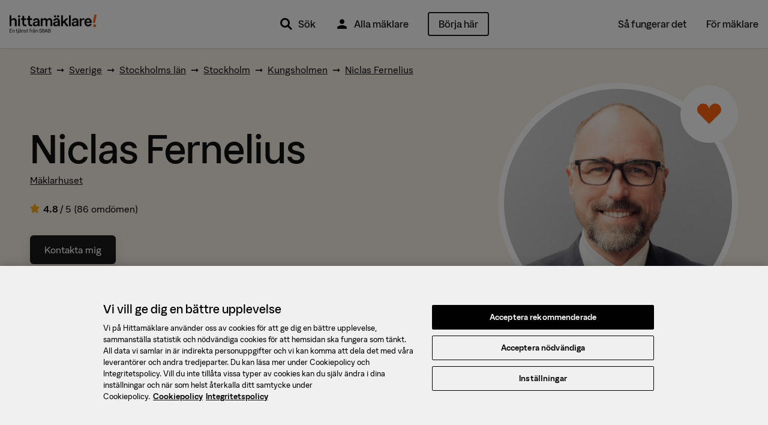

--- FILE ---
content_type: text/html; charset=utf-8
request_url: https://www.hittamaklare.se/niclas.fernelius
body_size: 23208
content:
<!DOCTYPE html>
<html lang='sv-SE'>
<head prefix='og: http://ogp.me/ns# fb: http://ogp.me/ns/fb#'>
<script>var _rollbarConfig = {"accessToken":"47196842a1b24f3694169374b8813e3f","enabled":true,"captureUncaught":true,"captureUnhandledRejections":true,"hostWhiteList":["hittamaklare.se"],"payload":{"environment":"production","client":{"javascript":{"code_version":"missing-sourcemap_manifest-1762944689","source_map_enabled":true,"guess_uncaught_frames":true}}}};</script>
<script>!function(r){var e={};function o(n){if(e[n])return e[n].exports;var t=e[n]={i:n,l:!1,exports:{}};return r[n].call(t.exports,t,t.exports,o),t.l=!0,t.exports}o.m=r,o.c=e,o.d=function(r,e,n){o.o(r,e)||Object.defineProperty(r,e,{enumerable:!0,get:n})},o.r=function(r){"undefined"!=typeof Symbol&&Symbol.toStringTag&&Object.defineProperty(r,Symbol.toStringTag,{value:"Module"}),Object.defineProperty(r,"__esModule",{value:!0})},o.t=function(r,e){if(1&e&&(r=o(r)),8&e)return r;if(4&e&&"object"==typeof r&&r&&r.__esModule)return r;var n=Object.create(null);if(o.r(n),Object.defineProperty(n,"default",{enumerable:!0,value:r}),2&e&&"string"!=typeof r)for(var t in r)o.d(n,t,function(e){return r[e]}.bind(null,t));return n},o.n=function(r){var e=r&&r.__esModule?function(){return r.default}:function(){return r};return o.d(e,"a",e),e},o.o=function(r,e){return Object.prototype.hasOwnProperty.call(r,e)},o.p="",o(o.s=0)}([function(r,e,o){"use strict";var n=o(1),t=o(5);_rollbarConfig=_rollbarConfig||{},_rollbarConfig.rollbarJsUrl=_rollbarConfig.rollbarJsUrl||"https://cdn.rollbar.com/rollbarjs/refs/tags/v2.26.1/rollbar.min.js",_rollbarConfig.async=void 0===_rollbarConfig.async||_rollbarConfig.async;var a=n.setupShim(window,_rollbarConfig),l=t(_rollbarConfig);window.rollbar=n.Rollbar,a.loadFull(window,document,!_rollbarConfig.async,_rollbarConfig,l)},function(r,e,o){"use strict";var n=o(2),t=o(3);function a(r){return function(){try{return r.apply(this,arguments)}catch(r){try{console.error("[Rollbar]: Internal error",r)}catch(r){}}}}var l=0;function i(r,e){this.options=r,this._rollbarOldOnError=null;var o=l++;this.shimId=function(){return o},"undefined"!=typeof window&&window._rollbarShims&&(window._rollbarShims[o]={handler:e,messages:[]})}var s=o(4),d=function(r,e){return new i(r,e)},c=function(r){return new s(d,r)};function u(r){return a((function(){var e=this,o=Array.prototype.slice.call(arguments,0),n={shim:e,method:r,args:o,ts:new Date};window._rollbarShims[this.shimId()].messages.push(n)}))}i.prototype.loadFull=function(r,e,o,n,t){var l=!1,i=e.createElement("script"),s=e.getElementsByTagName("script")[0],d=s.parentNode;i.crossOrigin="",i.src=n.rollbarJsUrl,o||(i.async=!0),i.onload=i.onreadystatechange=a((function(){if(!(l||this.readyState&&"loaded"!==this.readyState&&"complete"!==this.readyState)){i.onload=i.onreadystatechange=null;try{d.removeChild(i)}catch(r){}l=!0,function(){var e;if(void 0===r._rollbarDidLoad){e=new Error("rollbar.js did not load");for(var o,n,a,l,i=0;o=r._rollbarShims[i++];)for(o=o.messages||[];n=o.shift();)for(a=n.args||[],i=0;i<a.length;++i)if("function"==typeof(l=a[i])){l(e);break}}"function"==typeof t&&t(e)}()}})),d.insertBefore(i,s)},i.prototype.wrap=function(r,e,o){try{var n;if(n="function"==typeof e?e:function(){return e||{}},"function"!=typeof r)return r;if(r._isWrap)return r;if(!r._rollbar_wrapped&&(r._rollbar_wrapped=function(){o&&"function"==typeof o&&o.apply(this,arguments);try{return r.apply(this,arguments)}catch(o){var e=o;throw e&&("string"==typeof e&&(e=new String(e)),e._rollbarContext=n()||{},e._rollbarContext._wrappedSource=r.toString(),window._rollbarWrappedError=e),e}},r._rollbar_wrapped._isWrap=!0,r.hasOwnProperty))for(var t in r)r.hasOwnProperty(t)&&(r._rollbar_wrapped[t]=r[t]);return r._rollbar_wrapped}catch(e){return r}};for(var p="log,debug,info,warn,warning,error,critical,global,configure,handleUncaughtException,handleAnonymousErrors,handleUnhandledRejection,captureEvent,captureDomContentLoaded,captureLoad".split(","),f=0;f<p.length;++f)i.prototype[p[f]]=u(p[f]);r.exports={setupShim:function(r,e){if(r){var o=e.globalAlias||"Rollbar";if("object"==typeof r[o])return r[o];r._rollbarShims={},r._rollbarWrappedError=null;var l=new c(e);return a((function(){e.captureUncaught&&(l._rollbarOldOnError=r.onerror,n.captureUncaughtExceptions(r,l,!0),e.wrapGlobalEventHandlers&&t(r,l,!0)),e.captureUnhandledRejections&&n.captureUnhandledRejections(r,l,!0);var a=e.autoInstrument;return!1!==e.enabled&&(void 0===a||!0===a||function(r){return!("object"!=typeof r||void 0!==r.page&&!r.page)}(a))&&r.addEventListener&&(r.addEventListener("load",l.captureLoad.bind(l)),r.addEventListener("DOMContentLoaded",l.captureDomContentLoaded.bind(l))),r[o]=l,l}))()}},Rollbar:c}},function(r,e,o){"use strict";function n(r,e,o,n){r._rollbarWrappedError&&(n[4]||(n[4]=r._rollbarWrappedError),n[5]||(n[5]=r._rollbarWrappedError._rollbarContext),r._rollbarWrappedError=null);var t=e.handleUncaughtException.apply(e,n);o&&o.apply(r,n),"anonymous"===t&&(e.anonymousErrorsPending+=1)}r.exports={captureUncaughtExceptions:function(r,e,o){if(r){var t;if("function"==typeof e._rollbarOldOnError)t=e._rollbarOldOnError;else if(r.onerror){for(t=r.onerror;t._rollbarOldOnError;)t=t._rollbarOldOnError;e._rollbarOldOnError=t}e.handleAnonymousErrors();var a=function(){var o=Array.prototype.slice.call(arguments,0);n(r,e,t,o)};o&&(a._rollbarOldOnError=t),r.onerror=a}},captureUnhandledRejections:function(r,e,o){if(r){"function"==typeof r._rollbarURH&&r._rollbarURH.belongsToShim&&r.removeEventListener("unhandledrejection",r._rollbarURH);var n=function(r){var o,n,t;try{o=r.reason}catch(r){o=void 0}try{n=r.promise}catch(r){n="[unhandledrejection] error getting `promise` from event"}try{t=r.detail,!o&&t&&(o=t.reason,n=t.promise)}catch(r){}o||(o="[unhandledrejection] error getting `reason` from event"),e&&e.handleUnhandledRejection&&e.handleUnhandledRejection(o,n)};n.belongsToShim=o,r._rollbarURH=n,r.addEventListener("unhandledrejection",n)}}}},function(r,e,o){"use strict";function n(r,e,o){if(e.hasOwnProperty&&e.hasOwnProperty("addEventListener")){for(var n=e.addEventListener;n._rollbarOldAdd&&n.belongsToShim;)n=n._rollbarOldAdd;var t=function(e,o,t){n.call(this,e,r.wrap(o),t)};t._rollbarOldAdd=n,t.belongsToShim=o,e.addEventListener=t;for(var a=e.removeEventListener;a._rollbarOldRemove&&a.belongsToShim;)a=a._rollbarOldRemove;var l=function(r,e,o){a.call(this,r,e&&e._rollbar_wrapped||e,o)};l._rollbarOldRemove=a,l.belongsToShim=o,e.removeEventListener=l}}r.exports=function(r,e,o){if(r){var t,a,l="EventTarget,Window,Node,ApplicationCache,AudioTrackList,ChannelMergerNode,CryptoOperation,EventSource,FileReader,HTMLUnknownElement,IDBDatabase,IDBRequest,IDBTransaction,KeyOperation,MediaController,MessagePort,ModalWindow,Notification,SVGElementInstance,Screen,TextTrack,TextTrackCue,TextTrackList,WebSocket,WebSocketWorker,Worker,XMLHttpRequest,XMLHttpRequestEventTarget,XMLHttpRequestUpload".split(",");for(t=0;t<l.length;++t)r[a=l[t]]&&r[a].prototype&&n(e,r[a].prototype,o)}}},function(r,e,o){"use strict";function n(r,e){this.impl=r(e,this),this.options=e,function(r){for(var e=function(r){return function(){var e=Array.prototype.slice.call(arguments,0);if(this.impl[r])return this.impl[r].apply(this.impl,e)}},o="log,debug,info,warn,warning,error,critical,global,configure,handleUncaughtException,handleAnonymousErrors,handleUnhandledRejection,_createItem,wrap,loadFull,shimId,captureEvent,captureDomContentLoaded,captureLoad".split(","),n=0;n<o.length;n++)r[o[n]]=e(o[n])}(n.prototype)}n.prototype._swapAndProcessMessages=function(r,e){var o,n,t;for(this.impl=r(this.options);o=e.shift();)n=o.method,t=o.args,this[n]&&"function"==typeof this[n]&&("captureDomContentLoaded"===n||"captureLoad"===n?this[n].apply(this,[t[0],o.ts]):this[n].apply(this,t));return this},r.exports=n},function(r,e,o){"use strict";r.exports=function(r){return function(e){if(!e&&!window._rollbarInitialized){for(var o,n,t=(r=r||{}).globalAlias||"Rollbar",a=window.rollbar,l=function(r){return new a(r)},i=0;o=window._rollbarShims[i++];)n||(n=o.handler),o.handler._swapAndProcessMessages(l,o.messages);window[t]=n,window._rollbarInitialized=!0}}}}]);</script>
<title>Niclas Fernelius, mäklare på Kungsholmen med 86 omdömen &mdash; Hittamäklare</title>
<script charset='utf-8' data-domain-script='384c559f-d2b4-4a32-8c74-cf24782563c5' data-language='sv' src='https://cdn.cookielaw.org/scripttemplates/otSDKStub.js' type='text/javascript'></script>
<meta name="csrf-param" content="authenticity_token" />
<meta name="csrf-token" content="5zqctbFcL2Ci8fFZIEeKzuX4RYOG8s2ETGjo0FeAIGyoF2gCpvFSUFz5uHJNlcHfzJGaj2Y-WBKyNlKMnhqtJw" />
<meta content='text/html; charset=UTF-8' http-equiv='Content-Type'>
<meta content='text/javascript' http-equiv='Content-Script-Type'>
<meta content='text/css' http-equiv='Content-Style-Type'>
<meta content='yes' name='apple-mobile-web-app-capable'>
<meta content='default' name='apple-mobile-web-app-status-bar-style'>
<meta content='width=device-width,initial-scale=1.0' name='viewport'>
<meta content='telephone=no' name='format-detection'>
<meta content='IE=edge' name='X-UA-Compatible'>
<meta content='Niclas Fernelius: fastighetsmäklare på Mäklarhuset på Kungsholmen. Se vad Niclas har sålt, bostäder till salu och rekommendationer från tidigare kunder här.' name='description'>
  <meta property="fb:app_id" content="432314940122402" />
  <meta property="fb:admins" content="100000689007532,827145600,618626651,1280415073,1145707221" />
  <meta property="og:site_name" content="Hittamäklare" />
  <meta property="og:type" content="article" />
  <meta property="og:title" content="Niclas Fernelius, mäklare på Kungsholmen med 86 omdömen" />
  <meta property="og:description" content="Niclas Fernelius: fastighetsmäklare på Mäklarhuset på Kungsholmen. Se vad Niclas har sålt, bostäder till salu och rekommendationer från tidigare kunder här." />
  <meta property="og:url" content="https://www.hittamaklare.se/niclas.fernelius" />
  <meta property="og:image" content="https://hm.bcdn.se/rails/active_storage/representations/proxy/eyJfcmFpbHMiOnsiZGF0YSI6NjMxNjksInB1ciI6ImJsb2JfaWQifX0=--6e91ba9d810d0f4056e7e9739e73da76931988d9/[base64]/Niclas_hemsida.jpg" />
  <meta property="og:image:width" content="400" />
  <meta property="og:image:height" content="400" />


<link href='https://www.hittamaklare.se/favicon.ico' rel='shortcut icon'>
<link href='https://www.hittamaklare.se/assets/apple-touch-icon-af558876b5d7672508abc59761de6488a7a78e81a9cdb305c7d3e8d6959bcd39.png' rel='apple-touch-icon' sizes='180x180'>
<link href='https://www.hittamaklare.se/assets/apple-touch-icon-120x120-1aff03fcb039fd758b738be7231a513fb37a806c0ded6c9aadbc220eee0a20b0.png' rel='apple-touch-icon' sizes='120x120'>
<link href='https://www.hittamaklare.se/assets/android-chrome-256x256-2e39f3811c972a66cb79f0624d7de9304ebd2d73f4f96bf4362f7ba6f342e656.png' rel='icon' sizes='256x256' type='image/png'>
<link href='https://www.hittamaklare.se/assets/android-chrome-192x192-972828cc2fa293695b93b3edb58a2d1b1dfcb76c0c70924248bd2608027fad26.png' rel='icon' sizes='192x192' type='image/png'>
<link href='https://www.hittamaklare.se/assets/favicon-260x260-e38f4aa6fe59ed7b2977208c97a95fbb0070d1aca99a379fb70797c987b73061.png' rel='icon' sizes='260x260' type='image/png'>
<link href='https://www.hittamaklare.se/assets/favicon-96x96-89899c248adf2976f354e57981a08fa4479c20819ca31d0628369cca18fd0746.png' rel='icon' sizes='96x96' type='image/png'>
<link href='https://www.hittamaklare.se/assets/favicon-32x32-b5985947a6e6fb9160d4765ff89bf8048fe64c12a7cec3d4ce50fdcc377e6da3.png' rel='icon' sizes='32x32' type='image/png'>
<link href='https://www.hittamaklare.se/assets/favicon-16x16-1a8c29eb5be1a68a858bd786dee8ca2d332309ffa6cf1d32aaa2d1f62a122e4a.png' rel='icon' sizes='16x16' type='image/png'>
<link color='#2a79ff' href='https://www.hittamaklare.se/assets/safari-pinned-tab-a804d63d47ad7c30c0f6eb1f002e0c4f21f65d01e9549edbac95a9e36e396c3f.png' rel='mask-icon'>
<link content='#2a79ff' name='msapplication-TileColor'>
<link content='#2a79ff' name='theme-color'>
<link as='font' crossorigin='true' href='https://www.hittamaklare.se/assets/packs/fonts/53de18b88386b04b71f7.woff2' rel='preload' type='font/woff2'>
<link as='font' crossorigin='true' href='https://www.hittamaklare.se/assets/packs/fonts/569c240394fdc7ed8da1.woff2' rel='preload' type='font/woff2'>
<link as='font' crossorigin='true' href='https://www.hittamaklare.se/assets/packs/fonts/10347c4f81e1330122bd.woff2' rel='preload' type='font/woff2'>
<link as='font' crossorigin='true' href='https://www.hittamaklare.se/assets/packs/fonts/13344680523903504cca.woff2' rel='preload' type='font/woff2'>
<link rel="stylesheet" href="https://www.hittamaklare.se/assets/packs/72-90e762910e8c4e25c070.css" media="all" />
<script type='application/ld+json'>
{"@context":"http://schema.org","@type":"RealEstateAgent","name":"Niclas Fernelius","url":"https://www.hittamaklare.se/niclas.fernelius","image":"https://hm.bcdn.se/rails/active_storage/representations/proxy/eyJfcmFpbHMiOnsiZGF0YSI6NjMxNjksInB1ciI6ImJsb2JfaWQifX0=--6e91ba9d810d0f4056e7e9739e73da76931988d9/[base64]/Niclas_hemsida.jpg","telephone":"076-600 30 05","email":"niclas.fernelius@maklarhuset.se","address":{"@type":"PostalAddress","streetAddress":"Fleminggatan 51","postalCode":"11232","addressLocality":"Stockholm","addressCountry":"SE"},"geo":{"@type":"GeoCoordinates","latitude":"59.333649","longitude":"18.0378922"},"aggregateRating":{"@context":"http://schema.org","@type":"AggregateRating","ratingValue":4.8,"bestRating":5,"worstRating":1,"ratingCount":86},"review":[{"@context":"http://schema.org","@type":"Review","datePublished":"2025-11-11","description":"Väldigt proffsig! ","inLanguage":"sv","author":{"name":"Säljaren på Grubbenstorget 5","@type":"Person"},"reviewRating":{"ratingValue":5,"bestRating":5,"worstRating":1},"publisher":{"@type":"Organization","name":"Hittamäklare","sameAs":"https://www.hittamaklare.se"}},{"@context":"http://schema.org","@type":"Review","datePublished":"2025-10-24","description":"Niclas är kunnig, trevlig och professionell och jag rekommenderar honom starkt för en snabb och smidig försäljning.","inLanguage":"sv","author":{"name":"Säljaren på Tjärhovsgatan 5","@type":"Person"},"reviewRating":{"ratingValue":5,"bestRating":5,"worstRating":1},"publisher":{"@type":"Organization","name":"Hittamäklare","sameAs":"https://www.hittamaklare.se"}},{"@context":"http://schema.org","@type":"Review","datePublished":"2025-10-15","description":"Niclas gjorde ett fantastiskt jobb och navigerade oss igenom en försäljning av två lägenheter. Lägenheterna såldes snabbt och till ett bra pris och han supportade oss med sitt team genom hela processen. ","inLanguage":"sv","author":{"name":"Säljaren på Kaplansbacken 3","@type":"Person"},"reviewRating":{"ratingValue":5,"bestRating":5,"worstRating":1},"publisher":{"@type":"Organization","name":"Hittamäklare","sameAs":"https://www.hittamaklare.se"}},{"@context":"http://schema.org","@type":"Review","datePublished":"2025-09-30","description":"Trevlig, hjälpsam = jag är nöjd","inLanguage":"sv","author":{"name":"Säljaren på Kristinebergsvägen 30","@type":"Person"},"reviewRating":{"ratingValue":5,"bestRating":5,"worstRating":1},"publisher":{"@type":"Organization","name":"Hittamäklare","sameAs":"https://www.hittamaklare.se"}},{"@context":"http://schema.org","@type":"Review","datePublished":"2025-07-01","description":"Lyhörd, aktiv samt duktig","inLanguage":"sv","author":{"name":"Säljaren på Norr Mälarstrand 16","@type":"Person"},"reviewRating":{"ratingValue":5,"bestRating":5,"worstRating":1},"publisher":{"@type":"Organization","name":"Hittamäklare","sameAs":"https://www.hittamaklare.se"}}]}
</script>
<link href='https://www.hittamaklare.se/niclas.fernelius' rel='canonical'>

<script type='text/javascript'>
window.experiments = {}
</script>
</head>
<body class='profile person new-quicksearch'>
<script>
  // Waits for something to load. Retries up to `attemptsRemaining` times, with a timeout of `timeout` between each retry.
  // @param {function} testFn - Function to test if the criteria we are waiting for is met.
  // @param {function} callbackFn - Function that will be called when either the testFn returns truthy or number of attempts reaches zero.
  // @param {number} attemptsRemaining - Number of attempts before giving up. Passing `-1` will make it retry indefinitely
  // @param {number} [timeout=50] - Milliseconds between each retry. Defaults to 50 ms.
  function waitFor(testFn, callbackFn, attemptsRemaining, timeout) {
    if(typeof timeout === "undefined") {
      timeout = 50;
    }
    if(testFn()) {
      callbackFn(true);
    } else if(attemptsRemaining > 0) {
      setTimeout(function() { waitFor(testFn, callbackFn, attemptsRemaining - 1, timeout) }, timeout);
    } else if(attemptsRemaining === -1) {
      setTimeout(function() { waitFor(testFn, callbackFn, -1, timeout) }, timeout);
    } else {
      callbackFn(false);
    }
  }
  
  function waitForJQuery(cb) {
    waitFor(
      function() { return typeof $ != 'undefined'; },
      function() { cb(); },
      -1,
    );
  }
</script>
<script>
  window.dataLayer = window.dataLayer || [];
  function gtag(){
    dataLayer.push(arguments);
  }
  dataLayer.push({"intercom.app_id":"gqrvrudk"});
dataLayer.push({"dmp.areaIds":[77104,2,1,115353]});
dataLayer.push({"hm.realEstateAgency":"Mäklarhuset"});
dataLayer.push({"request.originalUrl":"https://www.hittamaklare.se/niclas.fernelius"});
dataLayer.push({"visitorType":null});

  
  gtag('consent', 'default', {
    'ad_personalization': 'denied',
    'ad_storage': 'denied',
    'ad_user_data': 'denied',
    'analytics_storage': 'denied',
    'functionality_storage': 'denied',
    'personalization_storage': 'denied',
    'security_storage': 'denied',
    'wait_for_update': 500,
  });
</script>
<script>
  (function(window, document, dataLayerName, id) {
  window[dataLayerName]=window[dataLayerName]||[],window[dataLayerName].push({start:(new Date).getTime(),event:"stg.start"});var scripts=document.getElementsByTagName('script')[0],tags=document.createElement('script');
  function stgCreateCookie(a,b,c){var d="";if(c){var e=new Date;e.setTime(e.getTime()+24*c*60*60*1e3),d="; expires="+e.toUTCString()}document.cookie=a+"="+b+d+"; path=/"}
  var isStgDebug=(window.location.href.match("stg_debug")||document.cookie.match("stg_debug"))&&!window.location.href.match("stg_disable_debug");stgCreateCookie("stg_debug",isStgDebug?1:"",isStgDebug?14:-1);
  var qP=[];dataLayerName!=="dataLayer"&&qP.push("data_layer_name="+dataLayerName),isStgDebug&&qP.push("stg_debug");var qPString=qP.length>0?("?"+qP.join("&")):"";
  tags.async=!0,tags.src="https://booli.containers.piwik.pro/"+id+".js"+qPString,scripts.parentNode.insertBefore(tags,scripts);
  !function(a,n,i){a[n]=a[n]||{};for(var c=0;c<i.length;c++)!function(i){a[n][i]=a[n][i]||{},a[n][i].api=a[n][i].api||function(){var a=[].slice.call(arguments,0);"string"==typeof a[0]&&window[dataLayerName].push({event:n+"."+i+":"+a[0],parameters:[].slice.call(arguments,1)})}}(i[c])}(window,"ppms",["tm","cm"]);
  })(window, document, 'dataLayer', "dfd103a9-a0e7-4213-bba9-c166a20a4f0f");
</script>


<header class='navigation'>
<div class='main-navigation'>
<div class='main-navigation__logo'>
<a href="/"><img alt="Hittamäklare start" src="https://www.hittamaklare.se/assets/logo/logo-03d757d45dcdc4da535efd2a2a603ef25c88f0c205866e0cfd79419775c4f6ef.png" /></a>
</div>
<div class='main-navigation__quicksearch'>
<div id='QuickSearch'></div>
</div>
<div class='main-navigation__primary'>
<nav>
<ul>
<li class='pr'>
<a href="#"><img src="https://www.hittamaklare.se/assets/icons/ic_search_24px-5df0e25f1378bba2a84e32473bc2ac45288b76ce15e997317b6524da148ee46b.svg" width="24" height="24" />
Sök
<div class='quicksearch-trigger-portal'></div>
</a></li>
<li>
<a href="/maklare"><img src="https://www.hittamaklare.se/assets/icons/ic_user_24px-9ca8cb6423ffb7e3f31c786e3ad658965229161e7a9028800010835f21f6c4ac.svg" width="24" height="24" />
Alla mäklare
</a></li>
<li>
<a style="height:auto;" data-category="Registrations" data-label="Top right button" class="ui-button--primary--ghost ui-button--medium ui-button--rounded event" href="/registrera">Börja här
</a></li>
</ul>
</nav>
</div>
<div class='main-navigation__secondary'>
<nav>
<ul>
<li><a href="/sa-fungerar-det">Så fungerar det</a></li>
<li><a href="/for-maklare">För mäklare</a></li>
</ul>
</nav>
</div>
<div class='main-navigation__mobile'>
<ul>
<li>
<a class="pr" href="#"><img src="https://www.hittamaklare.se/assets/icons/ic_search_24px-5df0e25f1378bba2a84e32473bc2ac45288b76ce15e997317b6524da148ee46b.svg" width="24" height="24" />
Sök
<div class='quicksearch-trigger-portal'></div>
</a></li>
</ul>
<div class='main-navigation__toggle'>
<button class='js__toggle-navigation close-button' id='js__navigation'>
<span class='close-button__lines'>
<span class='close-button__base-line'></span>
</span>
</button>
</div>
</div>
</div>
<div class='sticky-cta-wrapper'>
<div class='sticky'>
<div class="bui__container"><div class="bui__row"><div class="bui__cell bui__col-0 bui__col-s-4"><p>Kom igång med din försäljning!</p>
</div><div class="bui__cell bui__col-12 bui__col-s-8"><div class="bui__row"><div class="bui__cell bui__col-8 bui__col-m-9"><p>Vi matchar dig med de bästa mäklarna</p>
</div><div class="bui__cell bui__col-4 bui__col-m-3"><a class="ui-button--primary ui-button--small ui-button--rounded event" data-category="Registrations" data-label="Sticky button top" data-action="click" href="/registrera">Börja här</a>
</div></div></div></div></div></div>
</div>
</header>

<section class='page'>
<div id='new-header-spacing'></div>
<div id='QuickSearchPortal'></div>

<svg enable-background='new 0 0 0 0' height='0' style='position:absolute;display:inline-block;width:0px;height:0px;' version='1.1' viewBox='0 0 0 0' width='0' x='0' xml:space='preserve' xmlns='http://www.w3.org/2000/svg' xmlns:xlink='http://www.w3.org/1999/xlink' y='0'>
<defs>
<linearGradient id='fill--0-10'>
<stop offset='100%' stop-color='transparent' stop-opacity='0'></stop>
</linearGradient>
<linearGradient id='fill--1-10'>
<stop offset='0%' stop-color='#FDAC1B'></stop>
<stop offset='10%' stop-color='#FDAC1B'></stop>
<stop offset='10%' stop-color='white' stop-opacity='1'></stop>
<stop offset='100%' stop-color='white' stop-opacity='1'></stop>
</linearGradient>
<linearGradient id='fill--2-10'>
<stop offset='0%' stop-color='#FDAC1B'></stop>
<stop offset='20%' stop-color='#FDAC1B'></stop>
<stop offset='20%' stop-color='white' stop-opacity='1'></stop>
<stop offset='100%' stop-color='white' stop-opacity='1'></stop>
</linearGradient>
<linearGradient id='fill--3-10'>
<stop offset='0%' stop-color='#FDAC1B'></stop>
<stop offset='30%' stop-color='#FDAC1B'></stop>
<stop offset='30%' stop-color='white' stop-opacity='1'></stop>
<stop offset='100%' stop-color='white' stop-opacity='1'></stop>
</linearGradient>
<linearGradient id='fill--4-10'>
<stop offset='0%' stop-color='#FDAC1B'></stop>
<stop offset='40%' stop-color='#FDAC1B'></stop>
<stop offset='40%' stop-color='white' stop-opacity='1'></stop>
<stop offset='100%' stop-color='white' stop-opacity='1'></stop>
</linearGradient>
<linearGradient id='fill--5-10'>
<stop offset='0%' stop-color='#FDAC1B'></stop>
<stop offset='50%' stop-color='#FDAC1B'></stop>
<stop offset='50%' stop-color='white' stop-opacity='1'></stop>
<stop offset='100%' stop-color='white' stop-opacity='1'></stop>
</linearGradient>
<linearGradient id='fill--6-10'>
<stop offset='0%' stop-color='#FDAC1B'></stop>
<stop offset='60%' stop-color='#FDAC1B'></stop>
<stop offset='60%' stop-color='white' stop-opacity='1'></stop>
<stop offset='100%' stop-color='white' stop-opacity='1'></stop>
</linearGradient>
<linearGradient id='fill--7-10'>
<stop offset='0%' stop-color='#FDAC1B'></stop>
<stop offset='70%' stop-color='#FDAC1B'></stop>
<stop offset='70%' stop-color='white' stop-opacity='1'></stop>
<stop offset='100%' stop-color='white' stop-opacity='1'></stop>
</linearGradient>
<linearGradient id='fill--8-10'>
<stop offset='0%' stop-color='#FDAC1B'></stop>
<stop offset='80%' stop-color='#FDAC1B'></stop>
<stop offset='80%' stop-color='white' stop-opacity='1'></stop>
<stop offset='100%' stop-color='white' stop-opacity='1'></stop>
</linearGradient>
<linearGradient id='fill--9-10'>
<stop offset='0%' stop-color='#FDAC1B'></stop>
<stop offset='90%' stop-color='#FDAC1B'></stop>
<stop offset='90%' stop-color='white' stop-opacity='1'></stop>
<stop offset='100%' stop-color='white' stop-opacity='1'></stop>
</linearGradient>
<linearGradient id='fill--10-10'>
<stop offset='0%' stop-color='#FDAC1B'></stop>
<stop offset='100%' stop-color='#FDAC1B'></stop>
<stop offset='100%' stop-color='white' stop-opacity='1'></stop>
<stop offset='100%' stop-color='white' stop-opacity='1'></stop>
</linearGradient>
</defs>
<symbol id='star-rating' viewBox='0 0 100 100'>
<path d='M45,73.4452941 L26.6082353,83.5570588 C21.4729412,86.3894118 18.0847059,83.9805882 19.0270588,78.21 L22.6005882,56.4141176 L7.58647059,41.1141176 C3.51,36.9423529 4.88647059,32.8552941 10.6729412,31.9711765 L31.1505882,28.8476471 L40.4735294,9.12176471 C42.9723529,3.81176471 47.0382353,3.83823529 49.5264706,9.12176471 L58.8441176,28.8688235 L79.3323529,31.9764706 C85.1135294,32.85 86.5005882,36.9370588 82.4029412,41.1088235 L67.4047059,56.4088235 L70.9729412,78.2047059 C71.9258824,83.9911765 68.5482353,86.4 63.3917647,83.5623529 L45,73.4505882 L45,73.4452941 Z' style='stroke:stroke;stroke-width:5'></path>
</symbol>
</svg>

<div class='hm_navbar' id='hm-navbar'>
<nav role='navigation'>
<div class='hm_navbar__menu hm_navbar__menu--height-auto'>
<div class="bui__container"><div class="bui__row pt-2 pb-2"><div class="bui__cell bui__col-m-0 bui__col-l-2"><div class='hm_navbar__avatar'>
<div class="bui__cell bui__col-s-12 bui__col-m-0"><ul><li class="header__menu-anchor header__menu-anchor--btn event" data-category="Registrations" data-label="Top right button" id="item"><a href="/registrera">Börja här</a></li><li class="mr-2 ui-button--primary--ghost ui-button--medium ui-button--adaptive-width event header__btn" data-category="Registrations" data-label="Top right button" id="item"><a href="/registrera">Börja här</a></li><li class="header__menu-anchor" id="item"><a href="/maklare">Alla mäklare</a></li><li class="header__menu-anchor" id="item"><a href="/sa-fungerar-det">Så fungerar det</a></li><li class="header__menu-anchor" id="item"><a href="/for-maklare">För mäklare</a></li></ul>
</div></div>
</div><div class="bui__cell bui__col-m-12 bui__col-l-10"><div class='hm_navbar__menu__sub'>
</div>
</div></div></div></div>
</nav>
</div>



<style>
  :root {
    --bui-container-max-width: 1200px;
    --body__background-color: white;
  }
</style>
<div class='tw-bg-bui-color-peanut tw-pt-6'>
<div class="bui__container"><div class='mb-3' itemscope itemtype='http://schema.org/BreadcrumbList'>
<span itemprop='itemListElement' itemscope itemtype='http://schema.org/ListItem'>
<a itemprop="item" href="/"><span itemprop="name">Start</span></a>
<meta content='1' itemprop='position'>
</span>
<span itemprop='itemListElement' itemscope itemtype='http://schema.org/ListItem'>
&nbsp;➞&nbsp;
<a itemprop="item" href="/maklare"><span itemprop="name">Sverige</span></a>
<meta content='2' itemprop='position'>
</span>
<span itemprop='itemListElement' itemscope itemtype='http://schema.org/ListItem'>
&nbsp;➞&nbsp;
<a itemprop="item" href="/maklare/stockholms-lan"><span itemprop="name">Stockholms län</span></a>
<meta content='3' itemprop='position'>
</span>
<span itemprop='itemListElement' itemscope itemtype='http://schema.org/ListItem'>
&nbsp;➞&nbsp;
<a itemprop="item" href="/maklare/stockholm"><span itemprop="name">Stockholm</span></a>
<meta content='4' itemprop='position'>
</span>
<span itemprop='itemListElement' itemscope itemtype='http://schema.org/ListItem'>
&nbsp;➞&nbsp;
<a itemprop="item" href="/maklare/kungsholmen-stockholm"><span itemprop="name">Kungsholmen</span></a>
<meta content='5' itemprop='position'>
</span>
<span itemprop='itemListElement' itemscope itemtype='http://schema.org/ListItem'>
&nbsp;➞&nbsp;
<a itemprop="item" href="/niclas.fernelius"><span itemprop="name">Niclas Fernelius</span></a>
<meta content='6' itemprop='position'>
</span>
</div>

<div class='tw-grid tw-justify-items-center tw-grid-rows-[max-content_1fr] md:tw-grid-rows-1 md:tw-grid-cols-[minmax(0,_1fr)_400px] md:tw-justify-items-start'>
<div class='tw-mb-8 tw-mt-4 tw-order-2 tw-text-center md:tw-order-1 md:tw-text-left md:tw-mt-16'>
<h1 class='tw-mb-2 tw-leading-none tw-text-5xl md:tw-text-[64px]'>Niclas Fernelius</h1>
<a class="tw-mb-6 tw-inline-block" href="https://www.hittamaklare.se/maklarbyra/maklarhuset/stockholm">Mäklarhuset</a>
<div class='tw-flex tw-justify-center md:tw-justify-start'>
<div class='rating'>
<div class='rating__container rating__container--new'>
<div class='rating__star'>
<span>
<svg height='18' style='vertical-align: middle;' width='18'>
<use class='fill-10' fill='url(#fill--10-10)' height='18' stroke='#FDAC1B' stroke_width='2' width='18' x='0' xlink:href='#star-rating' y='0'></use>
</svg>
</span>

</div>
<div class='rating__numbers'>
<span>
4.8
</span>
<span>/ 5</span>
</div>

 (86 omdömen)
</div>
</div>

</div>
<div class='tw-flex tw-justify-center md:tw-justify-start'>
<button name="button" type="submit" class="event contact-form btn-primary tw-mt-8" data-category="Agent contact" data-label="Open form" data-action="click" data-slug="niclas.fernelius" data-type="person">Kontakta mig</button>
</div>
</div>
<div class='tw-order-1 tw-w-full tw-text-center tw-relative tw-min-h-[280px] md:tw-order-2'>
<div class='tw-inline-block tw-relative tw-left-0 tw-bottom-0 tw-w-full md:tw-absolute tw-max-w-[320px] tw-max-h-[320px] md:tw-max-w-[400px] md:tw-max-h-[400px]'>
<img alt="Profilbild för Niclas Fernelius" class="tw-rounded-full tw-w-full tw-h-auto tw-aspect-square tw-border-[10px] tw-border-white tw-border-solid md:tw-mb-[-72px] tw-bg-white" src="https://hm.bcdn.se/rails/active_storage/representations/proxy/eyJfcmFpbHMiOnsiZGF0YSI6NjMxNjksInB1ciI6ImJsb2JfaWQifX0=--6e91ba9d810d0f4056e7e9739e73da76931988d9/[base64]/Niclas_hemsida.jpg" width="400" height="400" />
<div class='tw-absolute tw-top-0 tw-right-0 tw-content-[&quot;&quot;]'><a title="Säljarfavorit" rel="nofollow" target="_blank" class="tw-relative tw-top-1 tw-p-3 md:tw-p-5 tw-rounded-full tw-bg-white tw-block tw-w-20 tw-h-20 md:tw-w-24 md:tw-h-24 tw-ring-inset tw-border-8 tw-border-solid tw-border-bui-color-white hover:tw-bg-bui-color-peach" href="/saljarfavorit"><img alt="Säljarfavorit" src="https://www.hittamaklare.se/assets/icons/heart-orange-df292319fe36c05ea5a4baf63d6fa4c21af5139735a68b4632e3c85b528b8931.svg" width="40" height="40" /></a></div>
</div>
</div>
</div>
</div></div>
<div class='tw-bg-bui-color-white tw-min-h-[400px]'>
<div class="bui__container"><h2 class='tw-mt-16 md:tw-mt-32'>Fakta</h2>
<div class='tw-flex tw-mt-8 tw-flex-wrap-reverse md:tw-flex-nowrap'>
<div class='md:tw-pr-16'>
<h3>Mäklarbyrå</h3>
<a class="tw-block" href="https://www.hittamaklare.se/maklarbyra/maklarhuset/stockholm"><img alt="Mäklarhuset" loading="lazy" class="tw-max-h-[120px] tw-max-w-[270px]" src="https://hm.bcdn.se/rails/active_storage/representations/proxy/eyJfcmFpbHMiOnsiZGF0YSI6MzQ1MTYsInB1ciI6ImJsb2JfaWQifX0=--a339237e92e448036991cbf1ea78de3fc0600ee0/eyJfcmFpbHMiOnsiZGF0YSI6eyJmb3JtYXQiOiJwbmciLCJyZXNpemVfdG9fZml0IjpbNTQwLDI4MF0sInNhdmVyIjp7InF1YWxpdHkiOjg1fX0sInB1ciI6InZhcmlhdGlvbiJ9fQ==--764e8765ff342434238d7b255c3100a3d1eb8a64/MH_Logotyp_svart%20(1).png" /></a>
<br>
<h3 class='md:tw-mt-6'>Kontor</h3>
<a class="tw-block tw-pb-4" href="/kontor/maklarhuset-stockholms-innerstad">Mäklarhuset Stockholms Innerstad</a>
</div>
<div class='md:tw-pl-16 tw-border-0 md:tw-border-l tw-border-solid tw-border-bui-color-gray tw-overflow-auto'>
<h3>Bakgrund</h3>
<p>
Niclas Fernelius
jobbar på
<a href="https://www.hittamaklare.se/maklarbyra/maklarhuset/stockholm">Mäklarhuset</a>
och
är registrerad mäklare sedan 2017-05-09.
Niclas har fått in
<strong>12 rekommendationer</strong>
från säljare under det senaste halvåret
och har utmärkelsen
<strong>Säljarfavorit</strong>
sedan oktober 2025.
Niclas har enligt vår statistik haft
<strong>15 försäljningar</strong>
det senaste halvåret.
Försäljningarna har främst gällt lägenheter och radhus
och motsvarar ett värde på
<strong>105&nbsp;570&nbsp;000 kr.</strong>
</p>

<h3>Presentation</h3>
<p>Med dryga 30 års erfarenhet som fastighetsmäklare är min erfarenhet och tävlingsinriktade inställning det som hjälper mig att leverera i alla typer av marknader. Mitt mål är alltid att minimera slumpen och att göra mitt allra bästa för att uppnå våra gemensamt satta mål. Genom att värdesätta relationen med mina kunder och arbeta med samma noggrannhet som om jag skulle sälja mitt eget hem, strävar jag efter att överträffa dina förväntningar genom att vara påläst, tillgänglig och ge exempel på exemplarisk service. Om du funderar på att sälja och vill ha ett högt försäljningspris, tveka inte att kontakta mig! 
<br />Reg. Fastighetsmäklare Niclas Fernelius</p>
<p>Med ca 30 år i branschen i många olika roller bla, fastighetsmäklare, teamleader och kontorschef har jag skaffat mig en gedigen och trygg kunskapsbas. Har löpande vidareutbildat mig inom fastighetsmäkleri, ledarskap, sälj, ekonomi och grupputveckling. Sälj och grupputveckling är något jag brinner starkt för.
<br /> </p>
</div>
</div>
<div class='tw-flex tw-mx-auto tw-mt-16 md:tw-mt-32 tw-max-w-[922px]'>
<div class='tw-relative tw-w-full tw-mt-12 tw-rounded-lg tw-bg-bui-color-peanut tw-p-4 md:tw-p-8'>
<img alt="Growing arrow" width="200px" class="tw-hidden md:tw-block tw-absolute -tw-translate-y-20 -tw-translate-x-8 tw-right-0" src="https://www.hittamaklare.se/assets/icons/arrow_growing_orange-84f09a6aa1f67135bcf5480cfae882864155f6758851e2662d019a923e20e1c5.svg" />
<div class='tw-flex tw-flex-col'>
<div class='tw-flex'>
<h2>Mäklarens statistik</h2>
</div>
<p class='tw-w-full md:tw-w-3/4'>Se antal rekommendationer, försäljningshistorik för olika typer av objekt samt genomsnittliga slutpriser. Statistiken gäller de senaste 6 månaderna.</p>
</div>
<div class='tw-grid md:tw-grid-cols-3 tw-gap-6 tw-mt-4'>


<article class="tw-relative tw-w-full tw-border tw-border-solid tw-rounded tw-border-bui-color-silver tw-bg-bui-color-white">
  <div class="tw-w-full tw-p-4 tw-flex tw-flex-col tw-space-y-4">
    <h4 class="tw-mb-0 tw-font-medium">Rekommendationer</h4>

    <div class="tw-flex tw-flex-col tw-space-y-2">
        <div class="tw-grid tw-gap-2 tw-grid-cols-[24px_1fr_fit-content(100%)] tw-items-center tw-text-sm">
          <img alt="Lägenhet" width="100%" height="100%" loading="lazy" src="https://www.hittamaklare.se/assets/icons/apartment_filled-862f37e003f8b7770220029c94300dd4bd3d098d34bfc20bbafb110d77be3121.svg" />
          <span>Lägenhet</span>
          <span>11 st</span>
        </div>
        <div class="tw-grid tw-gap-2 tw-grid-cols-[24px_1fr_fit-content(100%)] tw-items-center tw-text-sm">
          <img alt="Radhus" width="100%" height="100%" loading="lazy" src="https://www.hittamaklare.se/assets/icons/terraced_house_filled-c0b7d293806f46a172b896e05d5da27a957dd2fb42aea211ec8e4572de0878af.svg" />
          <span>Radhus</span>
          <span>1 st</span>
        </div>
    </div>

    <div class="tw-flex tw-flex-col tw-border tw-rounded tw-bg-bui-color-peanut tw-shadow-inner tw-py-2 tw-px-4">
      <span class="tw-font-medium">Totalt</span>
      <h3 class="tw-mb-0 tw-font-medium tw-text-3xl">12 st</h3>
    </div>
  </div>
</article>



<article class="tw-relative tw-w-full tw-border tw-border-solid tw-rounded tw-border-bui-color-silver tw-bg-bui-color-white">
  <div class="tw-w-full tw-p-4 tw-flex tw-flex-col tw-space-y-4">
    <h4 class="tw-mb-0 tw-font-medium">Sålda objekt</h4>

    <div class="tw-flex tw-flex-col tw-space-y-2">
        <div class="tw-grid tw-gap-2 tw-grid-cols-[24px_1fr_fit-content(100%)] tw-items-center tw-text-sm">
          <img alt="Lägenhet" width="100%" height="100%" loading="lazy" src="https://www.hittamaklare.se/assets/icons/apartment_filled-862f37e003f8b7770220029c94300dd4bd3d098d34bfc20bbafb110d77be3121.svg" />
          <span>Lägenhet</span>
          <span>14 st</span>
        </div>
        <div class="tw-grid tw-gap-2 tw-grid-cols-[24px_1fr_fit-content(100%)] tw-items-center tw-text-sm">
          <img alt="Radhus" width="100%" height="100%" loading="lazy" src="https://www.hittamaklare.se/assets/icons/terraced_house_filled-c0b7d293806f46a172b896e05d5da27a957dd2fb42aea211ec8e4572de0878af.svg" />
          <span>Radhus</span>
          <span>1 st</span>
        </div>
    </div>

    <div class="tw-flex tw-flex-col tw-border tw-rounded tw-bg-bui-color-peanut tw-shadow-inner tw-py-2 tw-px-4">
      <span class="tw-font-medium">Totalt</span>
      <h3 class="tw-mb-0 tw-font-medium tw-text-3xl">15 st</h3>
    </div>
  </div>
</article>



<article class="tw-relative tw-w-full tw-border tw-border-solid tw-rounded tw-border-bui-color-silver tw-bg-bui-color-white">
  <div class="tw-w-full tw-p-4 tw-flex tw-flex-col tw-space-y-4">
    <h4 class="tw-mb-0 tw-font-medium">Slutpriser</h4>

    <div class="tw-flex tw-flex-col tw-space-y-2">
        <div class="tw-grid tw-gap-2 tw-grid-cols-[24px_1fr_fit-content(100%)] tw-items-center tw-text-sm">
          <img alt="Lägenhet" width="100%" height="100%" loading="lazy" src="https://www.hittamaklare.se/assets/icons/apartment_filled-862f37e003f8b7770220029c94300dd4bd3d098d34bfc20bbafb110d77be3121.svg" />
          <span>Lägenhet</span>
          <span>6 908 571 kr</span>
        </div>
        <div class="tw-grid tw-gap-2 tw-grid-cols-[24px_1fr_fit-content(100%)] tw-items-center tw-text-sm">
          <img alt="Radhus" width="100%" height="100%" loading="lazy" src="https://www.hittamaklare.se/assets/icons/terraced_house_filled-c0b7d293806f46a172b896e05d5da27a957dd2fb42aea211ec8e4572de0878af.svg" />
          <span>Radhus</span>
          <span>8 850 000 kr</span>
        </div>
    </div>

    <div class="tw-flex tw-flex-col tw-border tw-rounded tw-bg-bui-color-peanut tw-shadow-inner tw-py-2 tw-px-4">
      <span class="tw-font-medium">Snitt</span>
      <h3 class="tw-mb-0 tw-font-medium tw-text-3xl">7 038 000 kr</h3>
    </div>
  </div>
</article>

</div>
</div>
</div>
<h2 class='tw-mt-16 md:tw-mt-32'>Betyg och omdömen</h2>
<div class='tw-flex tw-mt-8 tw-flex-wrap md:tw-flex-nowrap tw-gap-8'>
<div class='tw-flex-1 tw-basis-full sm:tw-basis-0'>
<h3 class='tw-mb-4'>Betyg</h3>
<div class='tw-grid tw-gap-y-4 tw-grid-cols-[1fr_max-content]'>
<div class="tw-border-0 tw-border-b tw-border-solid tw-border-bui-color-silver tw-pb-4">
  <div class="tw-text-lg">Helhetsbetyg</div>
  <div class="tw-text-sm tw-text-bui-color-gray">Mäklarens insats totalt sett.</div>
</div>
<div class="tw-font-semibold tw-text-lg tw-border-0 tw-border-b tw-border-solid tw-border-bui-color-silver">4.8 / 5</div>

<div class="tw-border-0 tw-border-b tw-border-solid tw-border-bui-color-silver tw-pb-4">
  <div class="tw-text-lg">Lyhörd</div>
  <div class="tw-text-sm tw-text-bui-color-gray">Inlyssnande och tar sig tid att svara på frågor</div>
</div>
<div class="tw-font-semibold tw-text-lg tw-border-0 tw-border-b tw-border-solid tw-border-bui-color-silver">4.8 / 5</div>

<div class="tw-border-0 tw-border-b tw-border-solid tw-border-bui-color-silver tw-pb-4">
  <div class="tw-text-lg">Engagerad</div>
  <div class="tw-text-sm tw-text-bui-color-gray">Väl förberedd och lätt att få tag på</div>
</div>
<div class="tw-font-semibold tw-text-lg tw-border-0 tw-border-b tw-border-solid tw-border-bui-color-silver">4.9 / 5</div>

<div class="tw-border-0 tw-border-b tw-border-solid tw-border-bui-color-silver tw-pb-4">
  <div class="tw-text-lg">Målinriktad</div>
  <div class="tw-text-sm tw-text-bui-color-gray">Har hög energi och är målinriktad</div>
</div>
<div class="tw-font-semibold tw-text-lg tw-border-0 tw-border-b tw-border-solid tw-border-bui-color-silver">4.8 / 5</div>

</div>
</div>
<div class='tw-flex-1 tw-basis-full sm:tw-basis-0'>
<h3 class='tw-mb-4'>Omdömen</h3>
<div class='tw-grid tw-gap-y-4 tw-grid-cols-[1fr_max-content]'>
<div class="tw-border-0 tw-border-b tw-border-solid tw-border-bui-color-silver tw-pb-4">
  <div class="tw-text-lg">Prisvärd</div>
  <div class="tw-text-sm tw-text-bui-color-gray">Arvodet var rimligt givet insats och resultat</div>
</div>
<div class="tw-font-semibold tw-text-lg tw-border-0 tw-border-b tw-border-solid tw-border-bui-color-silver">79&nbsp;av&nbsp;83&nbsp;säljare</div>

<div class="tw-border-0 tw-border-b tw-border-solid tw-border-bui-color-silver tw-pb-4">
  <div class="tw-text-lg">Presentation</div>
  <div class="tw-text-sm tw-text-bui-color-gray">Jag var nöjd med bostadsannonsen</div>
</div>
<div class="tw-font-semibold tw-text-lg tw-border-0 tw-border-b tw-border-solid tw-border-bui-color-silver">74&nbsp;av&nbsp;76&nbsp;säljare</div>

<div class="tw-border-0 tw-border-b tw-border-solid tw-border-bui-color-silver tw-pb-4">
  <div class="tw-text-lg">Kommunikation</div>
  <div class="tw-text-sm tw-text-bui-color-gray">Niclas var tydlig och höll mig uppdaterad</div>
</div>
<div class="tw-font-semibold tw-text-lg tw-border-0 tw-border-b tw-border-solid tw-border-bui-color-silver">84&nbsp;av&nbsp;85&nbsp;säljare</div>

</div>
</div>
</div>
</div><div class='tw-mt-24 md:tw-mt-48 tw-flex tw-justify-center tw-max-w-[calc(var(--bui-container-max-width)+((100vw-var(--bui-container-max-width))/2)-10px)] tw-mr-2.5 tw-ml-2.5 lg:tw-ml-0 lg:tw-mr-0'>
    <div class="tw-rounded tw-p-4 tw-bg-bui-color-peanut tw-w-full lg:tw-rounded-l-none"><div class='tw-w-full -tw-translate-y-32 -tw-mb-32 tw-pl-[calc((100vw-var(--bui-container-max-width))/2)]'>
<div class='tw-grid tw-gap-4 tw-py-8 lg:tw-grid-cols-[1fr_2fr]'>
<div class='tw-flex tw-flex-col'>
<img alt="Qoute" width="120px" class="tw-relative tw-left-1/3 -tw-translate-x-1/2" src="https://www.hittamaklare.se/assets/icons/quote_orange-6a15185c8ce317e2e17c393168e3a5ad570bc0c97c75ee0d1e5283847cbef19c.svg" />
<h2>Här kan du läsa mäklarens omdömen</h2>
<p>Läs om vad andra säger om mäklaren. Har du sålt via denna mäklare men inte lämnat ett omdöme? Klicka på knappen här nedanför.</p>
<div class='tw-flex tw-justify-start'>
<a class="btn-primary" href="/niclas.fernelius/omdome">Lämna ett omdöme</a>
</div>
</div>
<div data-controller='reveal-hidden' data-reveal-hidden-reveal-per-click-value='4'>
<div class='tw-grid tw-gap-4 tw-py-4 md:tw-grid-cols-2 lg:tw-pr-12 [&amp;&gt;*:nth-child(-n+2)]:tw-items-end' data-reveal-hidden-target='hiddenElementsAncestor' id='paginated_review'>


<article class="tw-flex tw-items-start " data-controller="collapse-wrapper" data-action="resize@window-&gt;collapse-wrapper#reHandleOverflow">
  <div class="tw-flex tw-w-full tw-flex-col tw-space-y-4 tw-p-8 tw-bg-bui-color-white tw-border tw-border-solid tw-rounded tw-border-bui-color-light-gray tw-shadow-card tw-relative tw-h-full tw-max-h-80 tw-overflow-hidden" data-collapse-wrapper-target="container">
    <span class="tw-text-right">2025-11-11</span>

    <div class="tw-flex tw-flex-col tw-space-y-2">
      <div class="tw-flex tw-flex-col">
        <h5 class="tw-mb-0 !tw-font-medium">Säljare på Grubbenstorget 5</h5>
        <span class="tw-text-sm"></span>
      </div>

      <div class="tw-flex tw-space-x-1">
        <img alt="Radhus" height="24px" loading="lazy" src="https://www.hittamaklare.se/assets/icons/house_filled-4c50ff49bc251e58c1cac020d2047b12fdf665b337888ca5d7f98761bf9ec5f5.svg" />
        <span class="tw-text-sm tw-content-center">Radhus</span>
      </div>
    </div>

    <p>Väldigt proffsig! </p>

    <div class="tw-hidden" data-collapse-wrapper-target="expander">
      <button class="tw-right-0 sm:tw-right-auto tw-mx-8 tw-mb-4 tw-px-0 tw-absolute tw-bottom-0 tw-bg-transparent tw-border-none tw-cursor-pointer hover:tw-text-bui-color-orange tw-underline" data-action="click->collapse-wrapper#expand">Läs mer</button>
    </div>
  </div>
</article>

<article class="tw-flex tw-items-start " data-controller="collapse-wrapper" data-action="resize@window-&gt;collapse-wrapper#reHandleOverflow">
  <div class="tw-flex tw-w-full tw-flex-col tw-space-y-4 tw-p-8 tw-bg-bui-color-white tw-border tw-border-solid tw-rounded tw-border-bui-color-light-gray tw-shadow-card tw-relative tw-h-full tw-max-h-80 tw-overflow-hidden" data-collapse-wrapper-target="container">
    <span class="tw-text-right">2025-10-24</span>

    <div class="tw-flex tw-flex-col tw-space-y-2">
      <div class="tw-flex tw-flex-col">
        <h5 class="tw-mb-0 !tw-font-medium">Säljare på Tjärhovsgatan 5</h5>
        <span class="tw-text-sm">Södermalm</span>
      </div>

      <div class="tw-flex tw-space-x-1">
        <img alt="Lägenhet" height="24px" loading="lazy" src="https://www.hittamaklare.se/assets/icons/apartment_filled-862f37e003f8b7770220029c94300dd4bd3d098d34bfc20bbafb110d77be3121.svg" />
        <span class="tw-text-sm tw-content-center">Lägenhet</span>
      </div>
    </div>

    <p>Niclas är kunnig, trevlig och professionell och jag rekommenderar honom starkt för en snabb och smidig försäljning.</p>

    <div class="tw-hidden" data-collapse-wrapper-target="expander">
      <button class="tw-right-0 sm:tw-right-auto tw-mx-8 tw-mb-4 tw-px-0 tw-absolute tw-bottom-0 tw-bg-transparent tw-border-none tw-cursor-pointer hover:tw-text-bui-color-orange tw-underline" data-action="click->collapse-wrapper#expand">Läs mer</button>
    </div>
  </div>
</article>

<article class="tw-flex tw-items-start " data-controller="collapse-wrapper" data-action="resize@window-&gt;collapse-wrapper#reHandleOverflow">
  <div class="tw-flex tw-w-full tw-flex-col tw-space-y-4 tw-p-8 tw-bg-bui-color-white tw-border tw-border-solid tw-rounded tw-border-bui-color-light-gray tw-shadow-card tw-relative tw-h-full tw-max-h-80 tw-overflow-hidden" data-collapse-wrapper-target="container">
    <span class="tw-text-right">2025-10-15</span>

    <div class="tw-flex tw-flex-col tw-space-y-2">
      <div class="tw-flex tw-flex-col">
        <h5 class="tw-mb-0 !tw-font-medium">Säljare på Kaplansbacken 3</h5>
        <span class="tw-text-sm">Kungholmen</span>
      </div>

      <div class="tw-flex tw-space-x-1">
        <img alt="Lägenhet" height="24px" loading="lazy" src="https://www.hittamaklare.se/assets/icons/apartment_filled-862f37e003f8b7770220029c94300dd4bd3d098d34bfc20bbafb110d77be3121.svg" />
        <span class="tw-text-sm tw-content-center">Lägenhet</span>
      </div>
    </div>

    <p>Niclas gjorde ett fantastiskt jobb och navigerade oss igenom en försäljning av två lägenheter. Lägenheterna såldes snabbt och till ett bra pris och han supportade oss med sitt team genom hela processen. </p>

    <div class="tw-hidden" data-collapse-wrapper-target="expander">
      <button class="tw-right-0 sm:tw-right-auto tw-mx-8 tw-mb-4 tw-px-0 tw-absolute tw-bottom-0 tw-bg-transparent tw-border-none tw-cursor-pointer hover:tw-text-bui-color-orange tw-underline" data-action="click->collapse-wrapper#expand">Läs mer</button>
    </div>
  </div>
</article>

<article class="tw-flex tw-items-start " data-controller="collapse-wrapper" data-action="resize@window-&gt;collapse-wrapper#reHandleOverflow">
  <div class="tw-flex tw-w-full tw-flex-col tw-space-y-4 tw-p-8 tw-bg-bui-color-white tw-border tw-border-solid tw-rounded tw-border-bui-color-light-gray tw-shadow-card tw-relative tw-h-full tw-max-h-80 tw-overflow-hidden" data-collapse-wrapper-target="container">
    <span class="tw-text-right">2025-09-30</span>

    <div class="tw-flex tw-flex-col tw-space-y-2">
      <div class="tw-flex tw-flex-col">
        <h5 class="tw-mb-0 !tw-font-medium">Säljare på Kristinebergsvägen 30</h5>
        <span class="tw-text-sm">Kungsholmen</span>
      </div>

      <div class="tw-flex tw-space-x-1">
        <img alt="Lägenhet" height="24px" loading="lazy" src="https://www.hittamaklare.se/assets/icons/apartment_filled-862f37e003f8b7770220029c94300dd4bd3d098d34bfc20bbafb110d77be3121.svg" />
        <span class="tw-text-sm tw-content-center">Lägenhet</span>
      </div>
    </div>

    <p>Trevlig, hjälpsam = jag är nöjd</p>

    <div class="tw-hidden" data-collapse-wrapper-target="expander">
      <button class="tw-right-0 sm:tw-right-auto tw-mx-8 tw-mb-4 tw-px-0 tw-absolute tw-bottom-0 tw-bg-transparent tw-border-none tw-cursor-pointer hover:tw-text-bui-color-orange tw-underline" data-action="click->collapse-wrapper#expand">Läs mer</button>
    </div>
  </div>
</article>


<article class="tw-flex tw-items-start hidden" data-controller="collapse-wrapper" data-action="resize@window-&gt;collapse-wrapper#reHandleOverflow">
  <div class="tw-flex tw-w-full tw-flex-col tw-space-y-4 tw-p-8 tw-bg-bui-color-white tw-border tw-border-solid tw-rounded tw-border-bui-color-light-gray tw-shadow-card tw-relative tw-h-full tw-max-h-80 tw-overflow-hidden" data-collapse-wrapper-target="container">
    <span class="tw-text-right">2025-07-01</span>

    <div class="tw-flex tw-flex-col tw-space-y-2">
      <div class="tw-flex tw-flex-col">
        <h5 class="tw-mb-0 !tw-font-medium">Säljare på Norr Mälarstrand 16</h5>
        <span class="tw-text-sm">Kungsholmen</span>
      </div>

      <div class="tw-flex tw-space-x-1">
        <img alt="Lägenhet" height="24px" loading="lazy" src="https://www.hittamaklare.se/assets/icons/apartment_filled-862f37e003f8b7770220029c94300dd4bd3d098d34bfc20bbafb110d77be3121.svg" />
        <span class="tw-text-sm tw-content-center">Lägenhet</span>
      </div>
    </div>

    <p>Lyhörd, aktiv samt duktig</p>

    <div class="tw-hidden" data-collapse-wrapper-target="expander">
      <button class="tw-right-0 sm:tw-right-auto tw-mx-8 tw-mb-4 tw-px-0 tw-absolute tw-bottom-0 tw-bg-transparent tw-border-none tw-cursor-pointer hover:tw-text-bui-color-orange tw-underline" data-action="click->collapse-wrapper#expand">Läs mer</button>
    </div>
  </div>
</article>

<article class="tw-flex tw-items-start hidden" data-controller="collapse-wrapper" data-action="resize@window-&gt;collapse-wrapper#reHandleOverflow">
  <div class="tw-flex tw-w-full tw-flex-col tw-space-y-4 tw-p-8 tw-bg-bui-color-white tw-border tw-border-solid tw-rounded tw-border-bui-color-light-gray tw-shadow-card tw-relative tw-h-full tw-max-h-80 tw-overflow-hidden" data-collapse-wrapper-target="container">
    <span class="tw-text-right">2025-04-02</span>

    <div class="tw-flex tw-flex-col tw-space-y-2">
      <div class="tw-flex tw-flex-col">
        <h5 class="tw-mb-0 !tw-font-medium">Säljare på Nybrogatan 56</h5>
        <span class="tw-text-sm"></span>
      </div>

      <div class="tw-flex tw-space-x-1">
        <img alt="Lägenhet" height="24px" loading="lazy" src="https://www.hittamaklare.se/assets/icons/apartment_filled-862f37e003f8b7770220029c94300dd4bd3d098d34bfc20bbafb110d77be3121.svg" />
        <span class="tw-text-sm tw-content-center">Lägenhet</span>
      </div>
    </div>

    <p>Lätt kommunicerad, trevlig, pålitilig. Niclas effektuerade alla frågställnìngar på ett effektivt samt snabbt sätt. </p>

    <div class="tw-hidden" data-collapse-wrapper-target="expander">
      <button class="tw-right-0 sm:tw-right-auto tw-mx-8 tw-mb-4 tw-px-0 tw-absolute tw-bottom-0 tw-bg-transparent tw-border-none tw-cursor-pointer hover:tw-text-bui-color-orange tw-underline" data-action="click->collapse-wrapper#expand">Läs mer</button>
    </div>
  </div>
</article>

<article class="tw-flex tw-items-start hidden" data-controller="collapse-wrapper" data-action="resize@window-&gt;collapse-wrapper#reHandleOverflow">
  <div class="tw-flex tw-w-full tw-flex-col tw-space-y-4 tw-p-8 tw-bg-bui-color-white tw-border tw-border-solid tw-rounded tw-border-bui-color-light-gray tw-shadow-card tw-relative tw-h-full tw-max-h-80 tw-overflow-hidden" data-collapse-wrapper-target="container">
    <span class="tw-text-right">2025-01-28</span>

    <div class="tw-flex tw-flex-col tw-space-y-2">
      <div class="tw-flex tw-flex-col">
        <h5 class="tw-mb-0 !tw-font-medium">Säljare på Fridhemsgatan 14</h5>
        <span class="tw-text-sm">Kungholmen</span>
      </div>

      <div class="tw-flex tw-space-x-1">
        <img alt="Lägenhet" height="24px" loading="lazy" src="https://www.hittamaklare.se/assets/icons/apartment_filled-862f37e003f8b7770220029c94300dd4bd3d098d34bfc20bbafb110d77be3121.svg" />
        <span class="tw-text-sm tw-content-center">Lägenhet</span>
      </div>
    </div>

    <p>Niklas är ett proffs. Tillgänglig, men inte "tjatig".</p>

    <div class="tw-hidden" data-collapse-wrapper-target="expander">
      <button class="tw-right-0 sm:tw-right-auto tw-mx-8 tw-mb-4 tw-px-0 tw-absolute tw-bottom-0 tw-bg-transparent tw-border-none tw-cursor-pointer hover:tw-text-bui-color-orange tw-underline" data-action="click->collapse-wrapper#expand">Läs mer</button>
    </div>
  </div>
</article>

<article class="tw-flex tw-items-start hidden" data-controller="collapse-wrapper" data-action="resize@window-&gt;collapse-wrapper#reHandleOverflow">
  <div class="tw-flex tw-w-full tw-flex-col tw-space-y-4 tw-p-8 tw-bg-bui-color-white tw-border tw-border-solid tw-rounded tw-border-bui-color-light-gray tw-shadow-card tw-relative tw-h-full tw-max-h-80 tw-overflow-hidden" data-collapse-wrapper-target="container">
    <span class="tw-text-right">2024-08-21</span>

    <div class="tw-flex tw-flex-col tw-space-y-2">
      <div class="tw-flex tw-flex-col">
        <h5 class="tw-mb-0 !tw-font-medium">Säljare på Karlbergsvägen 11A</h5>
        <span class="tw-text-sm">Vasastan</span>
      </div>

      <div class="tw-flex tw-space-x-1">
        <img alt="Lägenhet" height="24px" loading="lazy" src="https://www.hittamaklare.se/assets/icons/apartment_filled-862f37e003f8b7770220029c94300dd4bd3d098d34bfc20bbafb110d77be3121.svg" />
        <span class="tw-text-sm tw-content-center">Lägenhet</span>
      </div>
    </div>

    <p>Proffsig mäklare, bra personkemi, hjälpsam, ordnar allt till det bästa. Jag känner mig trygg med kontakten </p>

    <div class="tw-hidden" data-collapse-wrapper-target="expander">
      <button class="tw-right-0 sm:tw-right-auto tw-mx-8 tw-mb-4 tw-px-0 tw-absolute tw-bottom-0 tw-bg-transparent tw-border-none tw-cursor-pointer hover:tw-text-bui-color-orange tw-underline" data-action="click->collapse-wrapper#expand">Läs mer</button>
    </div>
  </div>
</article>

<article class="tw-flex tw-items-start hidden" data-controller="collapse-wrapper" data-action="resize@window-&gt;collapse-wrapper#reHandleOverflow">
  <div class="tw-flex tw-w-full tw-flex-col tw-space-y-4 tw-p-8 tw-bg-bui-color-white tw-border tw-border-solid tw-rounded tw-border-bui-color-light-gray tw-shadow-card tw-relative tw-h-full tw-max-h-80 tw-overflow-hidden" data-collapse-wrapper-target="container">
    <span class="tw-text-right">2024-03-21</span>

    <div class="tw-flex tw-flex-col tw-space-y-2">
      <div class="tw-flex tw-flex-col">
        <h5 class="tw-mb-0 !tw-font-medium">Säljare på Heleneborgsgatan 52</h5>
        <span class="tw-text-sm">Södermalm</span>
      </div>

      <div class="tw-flex tw-space-x-1">
        <img alt="Lägenhet" height="24px" loading="lazy" src="https://www.hittamaklare.se/assets/icons/apartment_filled-862f37e003f8b7770220029c94300dd4bd3d098d34bfc20bbafb110d77be3121.svg" />
        <span class="tw-text-sm tw-content-center">Lägenhet</span>
      </div>
    </div>

    <p>Tryggt och öppen kommunikation med Niclas!</p>

    <div class="tw-hidden" data-collapse-wrapper-target="expander">
      <button class="tw-right-0 sm:tw-right-auto tw-mx-8 tw-mb-4 tw-px-0 tw-absolute tw-bottom-0 tw-bg-transparent tw-border-none tw-cursor-pointer hover:tw-text-bui-color-orange tw-underline" data-action="click->collapse-wrapper#expand">Läs mer</button>
    </div>
  </div>
</article>

<article class="tw-flex tw-items-start hidden" data-controller="collapse-wrapper" data-action="resize@window-&gt;collapse-wrapper#reHandleOverflow">
  <div class="tw-flex tw-w-full tw-flex-col tw-space-y-4 tw-p-8 tw-bg-bui-color-white tw-border tw-border-solid tw-rounded tw-border-bui-color-light-gray tw-shadow-card tw-relative tw-h-full tw-max-h-80 tw-overflow-hidden" data-collapse-wrapper-target="container">
    <span class="tw-text-right">2024-01-12</span>

    <div class="tw-flex tw-flex-col tw-space-y-2">
      <div class="tw-flex tw-flex-col">
        <h5 class="tw-mb-0 !tw-font-medium">Säljare på Essinge Brogata 27</h5>
        <span class="tw-text-sm">Kungsholmen</span>
      </div>

      <div class="tw-flex tw-space-x-1">
        <img alt="Lägenhet" height="24px" loading="lazy" src="https://www.hittamaklare.se/assets/icons/apartment_filled-862f37e003f8b7770220029c94300dd4bd3d098d34bfc20bbafb110d77be3121.svg" />
        <span class="tw-text-sm tw-content-center">Lägenhet</span>
      </div>
    </div>

    <p>Niclas är väldigt lyhörd och sätter rätt förutsättningar </p>

    <div class="tw-hidden" data-collapse-wrapper-target="expander">
      <button class="tw-right-0 sm:tw-right-auto tw-mx-8 tw-mb-4 tw-px-0 tw-absolute tw-bottom-0 tw-bg-transparent tw-border-none tw-cursor-pointer hover:tw-text-bui-color-orange tw-underline" data-action="click->collapse-wrapper#expand">Läs mer</button>
    </div>
  </div>
</article>

<article class="tw-flex tw-items-start hidden" data-controller="collapse-wrapper" data-action="resize@window-&gt;collapse-wrapper#reHandleOverflow">
  <div class="tw-flex tw-w-full tw-flex-col tw-space-y-4 tw-p-8 tw-bg-bui-color-white tw-border tw-border-solid tw-rounded tw-border-bui-color-light-gray tw-shadow-card tw-relative tw-h-full tw-max-h-80 tw-overflow-hidden" data-collapse-wrapper-target="container">
    <span class="tw-text-right">2023-09-29</span>

    <div class="tw-flex tw-flex-col tw-space-y-2">
      <div class="tw-flex tw-flex-col">
        <h5 class="tw-mb-0 !tw-font-medium">Säljare på Polhemsgatan 27</h5>
        <span class="tw-text-sm">Kungsholmen</span>
      </div>

      <div class="tw-flex tw-space-x-1">
        <img alt="Lägenhet" height="24px" loading="lazy" src="https://www.hittamaklare.se/assets/icons/apartment_filled-862f37e003f8b7770220029c94300dd4bd3d098d34bfc20bbafb110d77be3121.svg" />
        <span class="tw-text-sm tw-content-center">Lägenhet</span>
      </div>
    </div>

    <p>Niclas är trevlig och positiv och ger alltid snabb återkoppling. Han är lugn och har lång erfarenhet  vilket kändes viktigt för oss.</p>

    <div class="tw-hidden" data-collapse-wrapper-target="expander">
      <button class="tw-right-0 sm:tw-right-auto tw-mx-8 tw-mb-4 tw-px-0 tw-absolute tw-bottom-0 tw-bg-transparent tw-border-none tw-cursor-pointer hover:tw-text-bui-color-orange tw-underline" data-action="click->collapse-wrapper#expand">Läs mer</button>
    </div>
  </div>
</article>

<article class="tw-flex tw-items-start hidden" data-controller="collapse-wrapper" data-action="resize@window-&gt;collapse-wrapper#reHandleOverflow">
  <div class="tw-flex tw-w-full tw-flex-col tw-space-y-4 tw-p-8 tw-bg-bui-color-white tw-border tw-border-solid tw-rounded tw-border-bui-color-light-gray tw-shadow-card tw-relative tw-h-full tw-max-h-80 tw-overflow-hidden" data-collapse-wrapper-target="container">
    <span class="tw-text-right">2023-05-09</span>

    <div class="tw-flex tw-flex-col tw-space-y-2">
      <div class="tw-flex tw-flex-col">
        <h5 class="tw-mb-0 !tw-font-medium">Säljare på Grevgatan 40</h5>
        <span class="tw-text-sm">Östermalm</span>
      </div>

      <div class="tw-flex tw-space-x-1">
        <img alt="Lägenhet" height="24px" loading="lazy" src="https://www.hittamaklare.se/assets/icons/apartment_filled-862f37e003f8b7770220029c94300dd4bd3d098d34bfc20bbafb110d77be3121.svg" />
        <span class="tw-text-sm tw-content-center">Lägenhet</span>
      </div>
    </div>

    <p>Vi hade en bra dialog. </p>

    <div class="tw-hidden" data-collapse-wrapper-target="expander">
      <button class="tw-right-0 sm:tw-right-auto tw-mx-8 tw-mb-4 tw-px-0 tw-absolute tw-bottom-0 tw-bg-transparent tw-border-none tw-cursor-pointer hover:tw-text-bui-color-orange tw-underline" data-action="click->collapse-wrapper#expand">Läs mer</button>
    </div>
  </div>
</article>

<article class="tw-flex tw-items-start hidden" data-controller="collapse-wrapper" data-action="resize@window-&gt;collapse-wrapper#reHandleOverflow">
  <div class="tw-flex tw-w-full tw-flex-col tw-space-y-4 tw-p-8 tw-bg-bui-color-white tw-border tw-border-solid tw-rounded tw-border-bui-color-light-gray tw-shadow-card tw-relative tw-h-full tw-max-h-80 tw-overflow-hidden" data-collapse-wrapper-target="container">
    <span class="tw-text-right">2023-04-28</span>

    <div class="tw-flex tw-flex-col tw-space-y-2">
      <div class="tw-flex tw-flex-col">
        <h5 class="tw-mb-0 !tw-font-medium">Säljare på Inedalsgatan 2A</h5>
        <span class="tw-text-sm">Kungsholmen</span>
      </div>

      <div class="tw-flex tw-space-x-1">
        <img alt="Lägenhet" height="24px" loading="lazy" src="https://www.hittamaklare.se/assets/icons/apartment_filled-862f37e003f8b7770220029c94300dd4bd3d098d34bfc20bbafb110d77be3121.svg" />
        <span class="tw-text-sm tw-content-center">Lägenhet</span>
      </div>
    </div>

    <p>Niclas has great insight about the market and was able to manage the deal in an efficient manner. Very fast, responsive and transparent, I recommend him.
<br />Niclas har stor insikt om marknaden och kunde hantera affären på ett effektivt sätt. Mycket snabb, lyhörd och transparent, jag rekommenderar honom.</p>

    <div class="tw-hidden" data-collapse-wrapper-target="expander">
      <button class="tw-right-0 sm:tw-right-auto tw-mx-8 tw-mb-4 tw-px-0 tw-absolute tw-bottom-0 tw-bg-transparent tw-border-none tw-cursor-pointer hover:tw-text-bui-color-orange tw-underline" data-action="click->collapse-wrapper#expand">Läs mer</button>
    </div>
  </div>
</article>

<article class="tw-flex tw-items-start hidden" data-controller="collapse-wrapper" data-action="resize@window-&gt;collapse-wrapper#reHandleOverflow">
  <div class="tw-flex tw-w-full tw-flex-col tw-space-y-4 tw-p-8 tw-bg-bui-color-white tw-border tw-border-solid tw-rounded tw-border-bui-color-light-gray tw-shadow-card tw-relative tw-h-full tw-max-h-80 tw-overflow-hidden" data-collapse-wrapper-target="container">
    <span class="tw-text-right">2023-04-18</span>

    <div class="tw-flex tw-flex-col tw-space-y-2">
      <div class="tw-flex tw-flex-col">
        <h5 class="tw-mb-0 !tw-font-medium">Säljare på Herserudsvägen 10</h5>
        <span class="tw-text-sm">Herserud</span>
      </div>

      <div class="tw-flex tw-space-x-1">
        <img alt="Lägenhet" height="24px" loading="lazy" src="https://www.hittamaklare.se/assets/icons/apartment_filled-862f37e003f8b7770220029c94300dd4bd3d098d34bfc20bbafb110d77be3121.svg" />
        <span class="tw-text-sm tw-content-center">Lägenhet</span>
      </div>
    </div>

    <p>Niclas gav ett professionellt och på samma gång ett vänlig och personligt intryck.  Med sina många år i branschen hade han god kunskap om både marknaden samt turerna som i vårt fall då en God man också är inkopplad.   Affären gick fort, men vi kände oss trygga och hölls informerade hela vägen. </p>

    <div class="tw-hidden" data-collapse-wrapper-target="expander">
      <button class="tw-right-0 sm:tw-right-auto tw-mx-8 tw-mb-4 tw-px-0 tw-absolute tw-bottom-0 tw-bg-transparent tw-border-none tw-cursor-pointer hover:tw-text-bui-color-orange tw-underline" data-action="click->collapse-wrapper#expand">Läs mer</button>
    </div>
  </div>
</article>

<article class="tw-flex tw-items-start hidden" data-controller="collapse-wrapper" data-action="resize@window-&gt;collapse-wrapper#reHandleOverflow">
  <div class="tw-flex tw-w-full tw-flex-col tw-space-y-4 tw-p-8 tw-bg-bui-color-white tw-border tw-border-solid tw-rounded tw-border-bui-color-light-gray tw-shadow-card tw-relative tw-h-full tw-max-h-80 tw-overflow-hidden" data-collapse-wrapper-target="container">
    <span class="tw-text-right">2023-02-13</span>

    <div class="tw-flex tw-flex-col tw-space-y-2">
      <div class="tw-flex tw-flex-col">
        <h5 class="tw-mb-0 !tw-font-medium">Säljare på Nina Einhorns gata 10</h5>
        <span class="tw-text-sm">Vasastan</span>
      </div>

      <div class="tw-flex tw-space-x-1">
        <img alt="Lägenhet" height="24px" loading="lazy" src="https://www.hittamaklare.se/assets/icons/apartment_filled-862f37e003f8b7770220029c94300dd4bd3d098d34bfc20bbafb110d77be3121.svg" />
        <span class="tw-text-sm tw-content-center">Lägenhet</span>
      </div>
    </div>

    <p>Niclas är en bra mäklare som skötte sitt uppdrag väldigt professionellt. Vi hade endast kommunikation via telefon då vi inte bodde i vår lägenhet när vi bestämde oss för att sälja, men det var inget hinder för att få förtroende för han. Jag rekommenderar honom starkt </p>

    <div class="tw-hidden" data-collapse-wrapper-target="expander">
      <button class="tw-right-0 sm:tw-right-auto tw-mx-8 tw-mb-4 tw-px-0 tw-absolute tw-bottom-0 tw-bg-transparent tw-border-none tw-cursor-pointer hover:tw-text-bui-color-orange tw-underline" data-action="click->collapse-wrapper#expand">Läs mer</button>
    </div>
  </div>
</article>

<article class="tw-flex tw-items-start hidden" data-controller="collapse-wrapper" data-action="resize@window-&gt;collapse-wrapper#reHandleOverflow">
  <div class="tw-flex tw-w-full tw-flex-col tw-space-y-4 tw-p-8 tw-bg-bui-color-white tw-border tw-border-solid tw-rounded tw-border-bui-color-light-gray tw-shadow-card tw-relative tw-h-full tw-max-h-80 tw-overflow-hidden" data-collapse-wrapper-target="container">
    <span class="tw-text-right">2022-05-18</span>

    <div class="tw-flex tw-flex-col tw-space-y-2">
      <div class="tw-flex tw-flex-col">
        <h5 class="tw-mb-0 !tw-font-medium">Säljare på Jons Lid 14</h5>
        <span class="tw-text-sm"></span>
      </div>

      <div class="tw-flex tw-space-x-1">
        <img alt="Villa" height="24px" loading="lazy" src="https://www.hittamaklare.se/assets/icons/house_filled-4c50ff49bc251e58c1cac020d2047b12fdf665b337888ca5d7f98761bf9ec5f5.svg" />
        <span class="tw-text-sm tw-content-center">Villa</span>
      </div>
    </div>

    <p>Supernöjd! Niclas Fernelius är alltid väldigt smidig och flexibel. Har alltid lösningar på problem. Inget är omöjligt för Niclas. </p>

    <div class="tw-hidden" data-collapse-wrapper-target="expander">
      <button class="tw-right-0 sm:tw-right-auto tw-mx-8 tw-mb-4 tw-px-0 tw-absolute tw-bottom-0 tw-bg-transparent tw-border-none tw-cursor-pointer hover:tw-text-bui-color-orange tw-underline" data-action="click->collapse-wrapper#expand">Läs mer</button>
    </div>
  </div>
</article>

<article class="tw-flex tw-items-start hidden" data-controller="collapse-wrapper" data-action="resize@window-&gt;collapse-wrapper#reHandleOverflow">
  <div class="tw-flex tw-w-full tw-flex-col tw-space-y-4 tw-p-8 tw-bg-bui-color-white tw-border tw-border-solid tw-rounded tw-border-bui-color-light-gray tw-shadow-card tw-relative tw-h-full tw-max-h-80 tw-overflow-hidden" data-collapse-wrapper-target="container">
    <span class="tw-text-right">2022-04-27</span>

    <div class="tw-flex tw-flex-col tw-space-y-2">
      <div class="tw-flex tw-flex-col">
        <h5 class="tw-mb-0 !tw-font-medium">Säljare på Rörstrandsgatan 25</h5>
        <span class="tw-text-sm">Vasastan</span>
      </div>

      <div class="tw-flex tw-space-x-1">
        <img alt="Lägenhet" height="24px" loading="lazy" src="https://www.hittamaklare.se/assets/icons/apartment_filled-862f37e003f8b7770220029c94300dd4bd3d098d34bfc20bbafb110d77be3121.svg" />
        <span class="tw-text-sm tw-content-center">Lägenhet</span>
      </div>
    </div>

    <p>Niclas har alltid varit tillgänglig när jag behövt kontakta honom, alternativt återkommit snabbt.  Jag har såkt två lägenheter och köpt en genom Nickss.</p>

    <div class="tw-hidden" data-collapse-wrapper-target="expander">
      <button class="tw-right-0 sm:tw-right-auto tw-mx-8 tw-mb-4 tw-px-0 tw-absolute tw-bottom-0 tw-bg-transparent tw-border-none tw-cursor-pointer hover:tw-text-bui-color-orange tw-underline" data-action="click->collapse-wrapper#expand">Läs mer</button>
    </div>
  </div>
</article>

<article class="tw-flex tw-items-start hidden" data-controller="collapse-wrapper" data-action="resize@window-&gt;collapse-wrapper#reHandleOverflow">
  <div class="tw-flex tw-w-full tw-flex-col tw-space-y-4 tw-p-8 tw-bg-bui-color-white tw-border tw-border-solid tw-rounded tw-border-bui-color-light-gray tw-shadow-card tw-relative tw-h-full tw-max-h-80 tw-overflow-hidden" data-collapse-wrapper-target="container">
    <span class="tw-text-right">2022-04-14</span>

    <div class="tw-flex tw-flex-col tw-space-y-2">
      <div class="tw-flex tw-flex-col">
        <h5 class="tw-mb-0 !tw-font-medium">Säljare på Österlånggatan 33</h5>
        <span class="tw-text-sm">Gamla Stan</span>
      </div>

      <div class="tw-flex tw-space-x-1">
        <img alt="Lägenhet" height="24px" loading="lazy" src="https://www.hittamaklare.se/assets/icons/apartment_filled-862f37e003f8b7770220029c94300dd4bd3d098d34bfc20bbafb110d77be3121.svg" />
        <span class="tw-text-sm tw-content-center">Lägenhet</span>
      </div>
    </div>

    <p>Hej! Mäklare Niklas Fernelius kom på avtalad tid till bostaden, jag ställde frågor om hur jag skulle tänka gå tillväga och vad han hade för råd att ge mig inför försäljning. 
<br />Vi kom till snabbt beslut att sälja, fick avtal senare samma dag, signera, städa piffa till lägenhet, fotografering efter helgen, ut på Hemnet. 
<br />Mycket fin annons 1.a pris rekord klick, Niklas är kvick att boka in privata visningar och öppen visning på söndagen, 6 dagar efter att annons är ute skriver vi på kontrakt med ny köpare, jag är så glad tacksam för den goda service, lyhördhet, trevligt bemötande som Niklas har givit under denna försäljning, och de som köpte min fina lägenhet i Gamla Stan är så nöjda. 
<br />Topp betyg kunde inte bli bättre !!!       
<br />-Jag kollade värdering på nätet våren 2021 då ringde Mäklarhuset Niklas Fernelius upp mig, det var så vi fick kontakt att jag önskade sälja längre fram. 
<br />Jag tog sedan kontakt igen när vi hade renoverat klart trapphus &amp; fasad.
<br />Extra plus, Niklas var den enda Mäklaren som kom och tittade när jag hade frågat om värdering våren 2021, de andra mäklarna kom aldrig som avtalat.
<br />Glad Påsk till er alla
<br />Veronica</p>

    <div class="tw-hidden" data-collapse-wrapper-target="expander">
      <button class="tw-right-0 sm:tw-right-auto tw-mx-8 tw-mb-4 tw-px-0 tw-absolute tw-bottom-0 tw-bg-transparent tw-border-none tw-cursor-pointer hover:tw-text-bui-color-orange tw-underline" data-action="click->collapse-wrapper#expand">Läs mer</button>
    </div>
  </div>
</article>

<article class="tw-flex tw-items-start hidden" data-controller="collapse-wrapper" data-action="resize@window-&gt;collapse-wrapper#reHandleOverflow">
  <div class="tw-flex tw-w-full tw-flex-col tw-space-y-4 tw-p-8 tw-bg-bui-color-white tw-border tw-border-solid tw-rounded tw-border-bui-color-light-gray tw-shadow-card tw-relative tw-h-full tw-max-h-80 tw-overflow-hidden" data-collapse-wrapper-target="container">
    <span class="tw-text-right">2022-04-14</span>

    <div class="tw-flex tw-flex-col tw-space-y-2">
      <div class="tw-flex tw-flex-col">
        <h5 class="tw-mb-0 !tw-font-medium">Säljare på Valhallavägen 40</h5>
        <span class="tw-text-sm">Östermalm</span>
      </div>

      <div class="tw-flex tw-space-x-1">
        <img alt="Lägenhet" height="24px" loading="lazy" src="https://www.hittamaklare.se/assets/icons/apartment_filled-862f37e003f8b7770220029c94300dd4bd3d098d34bfc20bbafb110d77be3121.svg" />
        <span class="tw-text-sm tw-content-center">Lägenhet</span>
      </div>
    </div>

    <p>Niclas Fernelius är en mäklare som man alltid kan lita på. </p>

    <div class="tw-hidden" data-collapse-wrapper-target="expander">
      <button class="tw-right-0 sm:tw-right-auto tw-mx-8 tw-mb-4 tw-px-0 tw-absolute tw-bottom-0 tw-bg-transparent tw-border-none tw-cursor-pointer hover:tw-text-bui-color-orange tw-underline" data-action="click->collapse-wrapper#expand">Läs mer</button>
    </div>
  </div>
</article>

<article class="tw-flex tw-items-start hidden" data-controller="collapse-wrapper" data-action="resize@window-&gt;collapse-wrapper#reHandleOverflow">
  <div class="tw-flex tw-w-full tw-flex-col tw-space-y-4 tw-p-8 tw-bg-bui-color-white tw-border tw-border-solid tw-rounded tw-border-bui-color-light-gray tw-shadow-card tw-relative tw-h-full tw-max-h-80 tw-overflow-hidden" data-collapse-wrapper-target="container">
    <span class="tw-text-right">2022-04-01</span>

    <div class="tw-flex tw-flex-col tw-space-y-2">
      <div class="tw-flex tw-flex-col">
        <h5 class="tw-mb-0 !tw-font-medium">Säljare på Grev Turegatan 8A</h5>
        <span class="tw-text-sm">Östermalm</span>
      </div>

      <div class="tw-flex tw-space-x-1">
        <img alt="Lägenhet" height="24px" loading="lazy" src="https://www.hittamaklare.se/assets/icons/apartment_filled-862f37e003f8b7770220029c94300dd4bd3d098d34bfc20bbafb110d77be3121.svg" />
        <span class="tw-text-sm tw-content-center">Lägenhet</span>
      </div>
    </div>

    <p>vi trodde båda ett objektet skulle gå snabbt att sälja pga av läge och marknad men vi hade båda fel. och det var där niclas var som bäst då han gav inte upp att få fram en köpare även om jag hade gjort det. dock när det gällde beskrivningen, vissa delar fick jag själv skriva, och lyhördhet så var det inte så bra men slutresultatet blev dock ett sälj.</p>

    <div class="tw-hidden" data-collapse-wrapper-target="expander">
      <button class="tw-right-0 sm:tw-right-auto tw-mx-8 tw-mb-4 tw-px-0 tw-absolute tw-bottom-0 tw-bg-transparent tw-border-none tw-cursor-pointer hover:tw-text-bui-color-orange tw-underline" data-action="click->collapse-wrapper#expand">Läs mer</button>
    </div>
  </div>
</article>

<article class="tw-flex tw-items-start hidden" data-controller="collapse-wrapper" data-action="resize@window-&gt;collapse-wrapper#reHandleOverflow">
  <div class="tw-flex tw-w-full tw-flex-col tw-space-y-4 tw-p-8 tw-bg-bui-color-white tw-border tw-border-solid tw-rounded tw-border-bui-color-light-gray tw-shadow-card tw-relative tw-h-full tw-max-h-80 tw-overflow-hidden" data-collapse-wrapper-target="container">
    <span class="tw-text-right">2022-02-09</span>

    <div class="tw-flex tw-flex-col tw-space-y-2">
      <div class="tw-flex tw-flex-col">
        <h5 class="tw-mb-0 !tw-font-medium">Säljare på Kungsholmsgatan 20A</h5>
        <span class="tw-text-sm">Kungsholmen</span>
      </div>

      <div class="tw-flex tw-space-x-1">
        <img alt="Lägenhet" height="24px" loading="lazy" src="https://www.hittamaklare.se/assets/icons/apartment_filled-862f37e003f8b7770220029c94300dd4bd3d098d34bfc20bbafb110d77be3121.svg" />
        <span class="tw-text-sm tw-content-center">Lägenhet</span>
      </div>
    </div>

    <p>Kommer garanterat använda mig av Niclas som mäklare även nästa gång jag ska sälja bostad.</p>

    <div class="tw-hidden" data-collapse-wrapper-target="expander">
      <button class="tw-right-0 sm:tw-right-auto tw-mx-8 tw-mb-4 tw-px-0 tw-absolute tw-bottom-0 tw-bg-transparent tw-border-none tw-cursor-pointer hover:tw-text-bui-color-orange tw-underline" data-action="click->collapse-wrapper#expand">Läs mer</button>
    </div>
  </div>
</article>

<article class="tw-flex tw-items-start hidden" data-controller="collapse-wrapper" data-action="resize@window-&gt;collapse-wrapper#reHandleOverflow">
  <div class="tw-flex tw-w-full tw-flex-col tw-space-y-4 tw-p-8 tw-bg-bui-color-white tw-border tw-border-solid tw-rounded tw-border-bui-color-light-gray tw-shadow-card tw-relative tw-h-full tw-max-h-80 tw-overflow-hidden" data-collapse-wrapper-target="container">
    <span class="tw-text-right">2022-01-12</span>

    <div class="tw-flex tw-flex-col tw-space-y-2">
      <div class="tw-flex tw-flex-col">
        <h5 class="tw-mb-0 !tw-font-medium">Säljare på Gröndalsvägen 212</h5>
        <span class="tw-text-sm">Gröndal</span>
      </div>

      <div class="tw-flex tw-space-x-1">
        <img alt="Lägenhet" height="24px" loading="lazy" src="https://www.hittamaklare.se/assets/icons/apartment_filled-862f37e003f8b7770220029c94300dd4bd3d098d34bfc20bbafb110d77be3121.svg" />
        <span class="tw-text-sm tw-content-center">Lägenhet</span>
      </div>
    </div>

    <p>Om jag behöver en mäklare igen vänder jag mig absolut till Niclas Fernelius </p>

    <div class="tw-hidden" data-collapse-wrapper-target="expander">
      <button class="tw-right-0 sm:tw-right-auto tw-mx-8 tw-mb-4 tw-px-0 tw-absolute tw-bottom-0 tw-bg-transparent tw-border-none tw-cursor-pointer hover:tw-text-bui-color-orange tw-underline" data-action="click->collapse-wrapper#expand">Läs mer</button>
    </div>
  </div>
</article>

<article class="tw-flex tw-items-start hidden" data-controller="collapse-wrapper" data-action="resize@window-&gt;collapse-wrapper#reHandleOverflow">
  <div class="tw-flex tw-w-full tw-flex-col tw-space-y-4 tw-p-8 tw-bg-bui-color-white tw-border tw-border-solid tw-rounded tw-border-bui-color-light-gray tw-shadow-card tw-relative tw-h-full tw-max-h-80 tw-overflow-hidden" data-collapse-wrapper-target="container">
    <span class="tw-text-right">2021-12-11</span>

    <div class="tw-flex tw-flex-col tw-space-y-2">
      <div class="tw-flex tw-flex-col">
        <h5 class="tw-mb-0 !tw-font-medium">Säljare på Frejgatan 56</h5>
        <span class="tw-text-sm">Vasastan</span>
      </div>

      <div class="tw-flex tw-space-x-1">
        <img alt="Lägenhet" height="24px" loading="lazy" src="https://www.hittamaklare.se/assets/icons/apartment_filled-862f37e003f8b7770220029c94300dd4bd3d098d34bfc20bbafb110d77be3121.svg" />
        <span class="tw-text-sm tw-content-center">Lägenhet</span>
      </div>
    </div>

    <p>Vi träffade Niclas vid en visning på Kungsholmen.  Där gav han ett mycket gott intryck, som gjorde att vi engagerade honom när vi skulle sälja vår lägenhet. Han har varit mycket engagerad och lyhörd för våra önskemål. Försäljningen gick snabbt och till trevliga köpare. Vi är mycket nöjd med affären.</p>

    <div class="tw-hidden" data-collapse-wrapper-target="expander">
      <button class="tw-right-0 sm:tw-right-auto tw-mx-8 tw-mb-4 tw-px-0 tw-absolute tw-bottom-0 tw-bg-transparent tw-border-none tw-cursor-pointer hover:tw-text-bui-color-orange tw-underline" data-action="click->collapse-wrapper#expand">Läs mer</button>
    </div>
  </div>
</article>

<article class="tw-flex tw-items-start hidden" data-controller="collapse-wrapper" data-action="resize@window-&gt;collapse-wrapper#reHandleOverflow">
  <div class="tw-flex tw-w-full tw-flex-col tw-space-y-4 tw-p-8 tw-bg-bui-color-white tw-border tw-border-solid tw-rounded tw-border-bui-color-light-gray tw-shadow-card tw-relative tw-h-full tw-max-h-80 tw-overflow-hidden" data-collapse-wrapper-target="container">
    <span class="tw-text-right">2021-12-09</span>

    <div class="tw-flex tw-flex-col tw-space-y-2">
      <div class="tw-flex tw-flex-col">
        <h5 class="tw-mb-0 !tw-font-medium">Säljare på Bellmansgatan 19A</h5>
        <span class="tw-text-sm">Södermalm</span>
      </div>

      <div class="tw-flex tw-space-x-1">
        <img alt="Lägenhet" height="24px" loading="lazy" src="https://www.hittamaklare.se/assets/icons/apartment_filled-862f37e003f8b7770220029c94300dd4bd3d098d34bfc20bbafb110d77be3121.svg" />
        <span class="tw-text-sm tw-content-center">Lägenhet</span>
      </div>
    </div>

    <p>Niclas är en flexibel, kunnig och lyhörd mäklare. När att vi tryckte på "säljknappen" sålde han vår lägenhet på bara sex dagar, och lyckades med konstycket hitta en köpare som kändes rätt för både hjärtat och plånboken.  </p>

    <div class="tw-hidden" data-collapse-wrapper-target="expander">
      <button class="tw-right-0 sm:tw-right-auto tw-mx-8 tw-mb-4 tw-px-0 tw-absolute tw-bottom-0 tw-bg-transparent tw-border-none tw-cursor-pointer hover:tw-text-bui-color-orange tw-underline" data-action="click->collapse-wrapper#expand">Läs mer</button>
    </div>
  </div>
</article>

<article class="tw-flex tw-items-start hidden" data-controller="collapse-wrapper" data-action="resize@window-&gt;collapse-wrapper#reHandleOverflow">
  <div class="tw-flex tw-w-full tw-flex-col tw-space-y-4 tw-p-8 tw-bg-bui-color-white tw-border tw-border-solid tw-rounded tw-border-bui-color-light-gray tw-shadow-card tw-relative tw-h-full tw-max-h-80 tw-overflow-hidden" data-collapse-wrapper-target="container">
    <span class="tw-text-right">2021-12-02</span>

    <div class="tw-flex tw-flex-col tw-space-y-2">
      <div class="tw-flex tw-flex-col">
        <h5 class="tw-mb-0 !tw-font-medium">Säljare på Pipersgatan 26</h5>
        <span class="tw-text-sm">Kungsholmen</span>
      </div>

      <div class="tw-flex tw-space-x-1">
        <img alt="Lägenhet" height="24px" loading="lazy" src="https://www.hittamaklare.se/assets/icons/apartment_filled-862f37e003f8b7770220029c94300dd4bd3d098d34bfc20bbafb110d77be3121.svg" />
        <span class="tw-text-sm tw-content-center">Lägenhet</span>
      </div>
    </div>

    <p>Niclas var suverän! Vi hade ett sådant objekt som var så värdefullt, så det såldes inom 20 timmar efter annonseringen. </p>

    <div class="tw-hidden" data-collapse-wrapper-target="expander">
      <button class="tw-right-0 sm:tw-right-auto tw-mx-8 tw-mb-4 tw-px-0 tw-absolute tw-bottom-0 tw-bg-transparent tw-border-none tw-cursor-pointer hover:tw-text-bui-color-orange tw-underline" data-action="click->collapse-wrapper#expand">Läs mer</button>
    </div>
  </div>
</article>

<article class="tw-flex tw-items-start hidden" data-controller="collapse-wrapper" data-action="resize@window-&gt;collapse-wrapper#reHandleOverflow">
  <div class="tw-flex tw-w-full tw-flex-col tw-space-y-4 tw-p-8 tw-bg-bui-color-white tw-border tw-border-solid tw-rounded tw-border-bui-color-light-gray tw-shadow-card tw-relative tw-h-full tw-max-h-80 tw-overflow-hidden" data-collapse-wrapper-target="container">
    <span class="tw-text-right">2021-11-18</span>

    <div class="tw-flex tw-flex-col tw-space-y-2">
      <div class="tw-flex tw-flex-col">
        <h5 class="tw-mb-0 !tw-font-medium">Säljare på Grev Turegatan 25</h5>
        <span class="tw-text-sm">Östermalm</span>
      </div>

      <div class="tw-flex tw-space-x-1">
        <img alt="Lägenhet" height="24px" loading="lazy" src="https://www.hittamaklare.se/assets/icons/apartment_filled-862f37e003f8b7770220029c94300dd4bd3d098d34bfc20bbafb110d77be3121.svg" />
        <span class="tw-text-sm tw-content-center">Lägenhet</span>
      </div>
    </div>

    <p>Niclas är väldigt kunnig och bra på att kommunicera. Han gjorde hela processen smidig och uppnådde förväntningarna väl.</p>

    <div class="tw-hidden" data-collapse-wrapper-target="expander">
      <button class="tw-right-0 sm:tw-right-auto tw-mx-8 tw-mb-4 tw-px-0 tw-absolute tw-bottom-0 tw-bg-transparent tw-border-none tw-cursor-pointer hover:tw-text-bui-color-orange tw-underline" data-action="click->collapse-wrapper#expand">Läs mer</button>
    </div>
  </div>
</article>

<article class="tw-flex tw-items-start hidden" data-controller="collapse-wrapper" data-action="resize@window-&gt;collapse-wrapper#reHandleOverflow">
  <div class="tw-flex tw-w-full tw-flex-col tw-space-y-4 tw-p-8 tw-bg-bui-color-white tw-border tw-border-solid tw-rounded tw-border-bui-color-light-gray tw-shadow-card tw-relative tw-h-full tw-max-h-80 tw-overflow-hidden" data-collapse-wrapper-target="container">
    <span class="tw-text-right">2021-11-18</span>

    <div class="tw-flex tw-flex-col tw-space-y-2">
      <div class="tw-flex tw-flex-col">
        <h5 class="tw-mb-0 !tw-font-medium">Säljare på Karlbergsvägen 30</h5>
        <span class="tw-text-sm">Vasastan</span>
      </div>

      <div class="tw-flex tw-space-x-1">
        <img alt="Lägenhet" height="24px" loading="lazy" src="https://www.hittamaklare.se/assets/icons/apartment_filled-862f37e003f8b7770220029c94300dd4bd3d098d34bfc20bbafb110d77be3121.svg" />
        <span class="tw-text-sm tw-content-center">Lägenhet</span>
      </div>
    </div>

    <p>Niklas är otroligt engagerad och lyhörd. Rekommenderar honom starkt!</p>

    <div class="tw-hidden" data-collapse-wrapper-target="expander">
      <button class="tw-right-0 sm:tw-right-auto tw-mx-8 tw-mb-4 tw-px-0 tw-absolute tw-bottom-0 tw-bg-transparent tw-border-none tw-cursor-pointer hover:tw-text-bui-color-orange tw-underline" data-action="click->collapse-wrapper#expand">Läs mer</button>
    </div>
  </div>
</article>

<article class="tw-flex tw-items-start hidden" data-controller="collapse-wrapper" data-action="resize@window-&gt;collapse-wrapper#reHandleOverflow">
  <div class="tw-flex tw-w-full tw-flex-col tw-space-y-4 tw-p-8 tw-bg-bui-color-white tw-border tw-border-solid tw-rounded tw-border-bui-color-light-gray tw-shadow-card tw-relative tw-h-full tw-max-h-80 tw-overflow-hidden" data-collapse-wrapper-target="container">
    <span class="tw-text-right">2021-11-09</span>

    <div class="tw-flex tw-flex-col tw-space-y-2">
      <div class="tw-flex tw-flex-col">
        <h5 class="tw-mb-0 !tw-font-medium">Säljare på Pipersgatan 26</h5>
        <span class="tw-text-sm">Kungsholmen</span>
      </div>

      <div class="tw-flex tw-space-x-1">
        <img alt="Lägenhet" height="24px" loading="lazy" src="https://www.hittamaklare.se/assets/icons/apartment_filled-862f37e003f8b7770220029c94300dd4bd3d098d34bfc20bbafb110d77be3121.svg" />
        <span class="tw-text-sm tw-content-center">Lägenhet</span>
      </div>
    </div>

    <p>Mycket kunnig, lyhörd och engagerad. Mån att möta våra förväntningar i stort och smått under processens gång. Kan varmt rekommendera Niclas. </p>

    <div class="tw-hidden" data-collapse-wrapper-target="expander">
      <button class="tw-right-0 sm:tw-right-auto tw-mx-8 tw-mb-4 tw-px-0 tw-absolute tw-bottom-0 tw-bg-transparent tw-border-none tw-cursor-pointer hover:tw-text-bui-color-orange tw-underline" data-action="click->collapse-wrapper#expand">Läs mer</button>
    </div>
  </div>
</article>

<article class="tw-flex tw-items-start hidden" data-controller="collapse-wrapper" data-action="resize@window-&gt;collapse-wrapper#reHandleOverflow">
  <div class="tw-flex tw-w-full tw-flex-col tw-space-y-4 tw-p-8 tw-bg-bui-color-white tw-border tw-border-solid tw-rounded tw-border-bui-color-light-gray tw-shadow-card tw-relative tw-h-full tw-max-h-80 tw-overflow-hidden" data-collapse-wrapper-target="container">
    <span class="tw-text-right">2021-08-25</span>

    <div class="tw-flex tw-flex-col tw-space-y-2">
      <div class="tw-flex tw-flex-col">
        <h5 class="tw-mb-0 !tw-font-medium">Säljare på Hedemoratäppan 1</h5>
        <span class="tw-text-sm">Vasastan</span>
      </div>

      <div class="tw-flex tw-space-x-1">
        <img alt="Lägenhet" height="24px" loading="lazy" src="https://www.hittamaklare.se/assets/icons/apartment_filled-862f37e003f8b7770220029c94300dd4bd3d098d34bfc20bbafb110d77be3121.svg" />
        <span class="tw-text-sm tw-content-center">Lägenhet</span>
      </div>
    </div>

    <p>Niclas är seriös och kunnig samt inger ett gott förtroende.</p>

    <div class="tw-hidden" data-collapse-wrapper-target="expander">
      <button class="tw-right-0 sm:tw-right-auto tw-mx-8 tw-mb-4 tw-px-0 tw-absolute tw-bottom-0 tw-bg-transparent tw-border-none tw-cursor-pointer hover:tw-text-bui-color-orange tw-underline" data-action="click->collapse-wrapper#expand">Läs mer</button>
    </div>
  </div>
</article>

<article class="tw-flex tw-items-start hidden" data-controller="collapse-wrapper" data-action="resize@window-&gt;collapse-wrapper#reHandleOverflow">
  <div class="tw-flex tw-w-full tw-flex-col tw-space-y-4 tw-p-8 tw-bg-bui-color-white tw-border tw-border-solid tw-rounded tw-border-bui-color-light-gray tw-shadow-card tw-relative tw-h-full tw-max-h-80 tw-overflow-hidden" data-collapse-wrapper-target="container">
    <span class="tw-text-right">2021-08-23</span>

    <div class="tw-flex tw-flex-col tw-space-y-2">
      <div class="tw-flex tw-flex-col">
        <h5 class="tw-mb-0 !tw-font-medium">Säljare på Parkgatan 14</h5>
        <span class="tw-text-sm">Kungsholmen</span>
      </div>

      <div class="tw-flex tw-space-x-1">
        <img alt="Lägenhet" height="24px" loading="lazy" src="https://www.hittamaklare.se/assets/icons/apartment_filled-862f37e003f8b7770220029c94300dd4bd3d098d34bfc20bbafb110d77be3121.svg" />
        <span class="tw-text-sm tw-content-center">Lägenhet</span>
      </div>
    </div>

    <p>Mäklaren var svår att nå under de första veckorna efter att han fått uppdraget. Vi visste inte vad som var på gång eller när eventuell förhandsvisning skulle ske. 
<br />Första förhandsvisningen resulterade dock i avslut på bra nivå så totalt sett är vi nöjda. 
<br />Det var under semesterperioden så man kanske kan förvänta sig att det inte händer så mycket,  vi hade ändå uppskattat bättre löpande information. 
</p>

    <div class="tw-hidden" data-collapse-wrapper-target="expander">
      <button class="tw-right-0 sm:tw-right-auto tw-mx-8 tw-mb-4 tw-px-0 tw-absolute tw-bottom-0 tw-bg-transparent tw-border-none tw-cursor-pointer hover:tw-text-bui-color-orange tw-underline" data-action="click->collapse-wrapper#expand">Läs mer</button>
    </div>
  </div>
</article>

<article class="tw-flex tw-items-start hidden" data-controller="collapse-wrapper" data-action="resize@window-&gt;collapse-wrapper#reHandleOverflow">
  <div class="tw-flex tw-w-full tw-flex-col tw-space-y-4 tw-p-8 tw-bg-bui-color-white tw-border tw-border-solid tw-rounded tw-border-bui-color-light-gray tw-shadow-card tw-relative tw-h-full tw-max-h-80 tw-overflow-hidden" data-collapse-wrapper-target="container">
    <span class="tw-text-right">2021-06-14</span>

    <div class="tw-flex tw-flex-col tw-space-y-2">
      <div class="tw-flex tw-flex-col">
        <h5 class="tw-mb-0 !tw-font-medium">Säljare på Karlbergsvägen 78</h5>
        <span class="tw-text-sm">Vasastan</span>
      </div>

      <div class="tw-flex tw-space-x-1">
        <img alt="Lägenhet" height="24px" loading="lazy" src="https://www.hittamaklare.se/assets/icons/apartment_filled-862f37e003f8b7770220029c94300dd4bd3d098d34bfc20bbafb110d77be3121.svg" />
        <span class="tw-text-sm tw-content-center">Lägenhet</span>
      </div>
    </div>

    <p>Insatsen från mäklaren är ju inte avslutad ännu, överlämningen är kvar. Men hittills är jag fullt nöjd.</p>

    <div class="tw-hidden" data-collapse-wrapper-target="expander">
      <button class="tw-right-0 sm:tw-right-auto tw-mx-8 tw-mb-4 tw-px-0 tw-absolute tw-bottom-0 tw-bg-transparent tw-border-none tw-cursor-pointer hover:tw-text-bui-color-orange tw-underline" data-action="click->collapse-wrapper#expand">Läs mer</button>
    </div>
  </div>
</article>

<article class="tw-flex tw-items-start hidden" data-controller="collapse-wrapper" data-action="resize@window-&gt;collapse-wrapper#reHandleOverflow">
  <div class="tw-flex tw-w-full tw-flex-col tw-space-y-4 tw-p-8 tw-bg-bui-color-white tw-border tw-border-solid tw-rounded tw-border-bui-color-light-gray tw-shadow-card tw-relative tw-h-full tw-max-h-80 tw-overflow-hidden" data-collapse-wrapper-target="container">
    <span class="tw-text-right">2021-05-27</span>

    <div class="tw-flex tw-flex-col tw-space-y-2">
      <div class="tw-flex tw-flex-col">
        <h5 class="tw-mb-0 !tw-font-medium">Säljare på Gävlegatan 32</h5>
        <span class="tw-text-sm">Hagastaden</span>
      </div>

      <div class="tw-flex tw-space-x-1">
        <img alt="Lägenhet" height="24px" loading="lazy" src="https://www.hittamaklare.se/assets/icons/apartment_filled-862f37e003f8b7770220029c94300dd4bd3d098d34bfc20bbafb110d77be3121.svg" />
        <span class="tw-text-sm tw-content-center">Lägenhet</span>
      </div>
    </div>

    <p>Vi kunde inte vara mer nöjda med Niclas. Han har skött sitt jobb felfritt från början till slut och hjälpt oss med mycket utöver sina åtaganden. Mycket professionell, förstående och enkel att jobba med från första stund. Vi rekommenderar varmt Niclas till alla som önskar en lyckad försäljning. </p>

    <div class="tw-hidden" data-collapse-wrapper-target="expander">
      <button class="tw-right-0 sm:tw-right-auto tw-mx-8 tw-mb-4 tw-px-0 tw-absolute tw-bottom-0 tw-bg-transparent tw-border-none tw-cursor-pointer hover:tw-text-bui-color-orange tw-underline" data-action="click->collapse-wrapper#expand">Läs mer</button>
    </div>
  </div>
</article>

<article class="tw-flex tw-items-start hidden" data-controller="collapse-wrapper" data-action="resize@window-&gt;collapse-wrapper#reHandleOverflow">
  <div class="tw-flex tw-w-full tw-flex-col tw-space-y-4 tw-p-8 tw-bg-bui-color-white tw-border tw-border-solid tw-rounded tw-border-bui-color-light-gray tw-shadow-card tw-relative tw-h-full tw-max-h-80 tw-overflow-hidden" data-collapse-wrapper-target="container">
    <span class="tw-text-right">2021-05-14</span>

    <div class="tw-flex tw-flex-col tw-space-y-2">
      <div class="tw-flex tw-flex-col">
        <h5 class="tw-mb-0 !tw-font-medium">Säljare på Gästrikegatan 4</h5>
        <span class="tw-text-sm">Vasastan</span>
      </div>

      <div class="tw-flex tw-space-x-1">
        <img alt="Lägenhet" height="24px" loading="lazy" src="https://www.hittamaklare.se/assets/icons/apartment_filled-862f37e003f8b7770220029c94300dd4bd3d098d34bfc20bbafb110d77be3121.svg" />
        <span class="tw-text-sm tw-content-center">Lägenhet</span>
      </div>
    </div>

    <p>Niclas var väldigt engagerad och tillmötesgående genom hela processen, trevlig och snabb i sin respons. Lyckades enkelt uppnå våra förväntningar. Sälj med Niclas! </p>

    <div class="tw-hidden" data-collapse-wrapper-target="expander">
      <button class="tw-right-0 sm:tw-right-auto tw-mx-8 tw-mb-4 tw-px-0 tw-absolute tw-bottom-0 tw-bg-transparent tw-border-none tw-cursor-pointer hover:tw-text-bui-color-orange tw-underline" data-action="click->collapse-wrapper#expand">Läs mer</button>
    </div>
  </div>
</article>

<article class="tw-flex tw-items-start hidden" data-controller="collapse-wrapper" data-action="resize@window-&gt;collapse-wrapper#reHandleOverflow">
  <div class="tw-flex tw-w-full tw-flex-col tw-space-y-4 tw-p-8 tw-bg-bui-color-white tw-border tw-border-solid tw-rounded tw-border-bui-color-light-gray tw-shadow-card tw-relative tw-h-full tw-max-h-80 tw-overflow-hidden" data-collapse-wrapper-target="container">
    <span class="tw-text-right">2021-03-02</span>

    <div class="tw-flex tw-flex-col tw-space-y-2">
      <div class="tw-flex tw-flex-col">
        <h5 class="tw-mb-0 !tw-font-medium">Säljare på Gästrikegatan 4</h5>
        <span class="tw-text-sm"></span>
      </div>

      <div class="tw-flex tw-space-x-1">
        <img alt="Lägenhet" height="24px" loading="lazy" src="https://www.hittamaklare.se/assets/icons/apartment_filled-862f37e003f8b7770220029c94300dd4bd3d098d34bfc20bbafb110d77be3121.svg" />
        <span class="tw-text-sm tw-content-center">Lägenhet</span>
      </div>
    </div>

    <p>Jag kände omgående ett stort förtroende för Niclas. Det var avgörande.</p>

    <div class="tw-hidden" data-collapse-wrapper-target="expander">
      <button class="tw-right-0 sm:tw-right-auto tw-mx-8 tw-mb-4 tw-px-0 tw-absolute tw-bottom-0 tw-bg-transparent tw-border-none tw-cursor-pointer hover:tw-text-bui-color-orange tw-underline" data-action="click->collapse-wrapper#expand">Läs mer</button>
    </div>
  </div>
</article>

<article class="tw-flex tw-items-start hidden" data-controller="collapse-wrapper" data-action="resize@window-&gt;collapse-wrapper#reHandleOverflow">
  <div class="tw-flex tw-w-full tw-flex-col tw-space-y-4 tw-p-8 tw-bg-bui-color-white tw-border tw-border-solid tw-rounded tw-border-bui-color-light-gray tw-shadow-card tw-relative tw-h-full tw-max-h-80 tw-overflow-hidden" data-collapse-wrapper-target="container">
    <span class="tw-text-right">2021-02-24</span>

    <div class="tw-flex tw-flex-col tw-space-y-2">
      <div class="tw-flex tw-flex-col">
        <h5 class="tw-mb-0 !tw-font-medium">Säljare på Pontonjärgatan 32</h5>
        <span class="tw-text-sm">Kungsholmen</span>
      </div>

      <div class="tw-flex tw-space-x-1">
        <img alt="Lägenhet" height="24px" loading="lazy" src="https://www.hittamaklare.se/assets/icons/apartment_filled-862f37e003f8b7770220029c94300dd4bd3d098d34bfc20bbafb110d77be3121.svg" />
        <span class="tw-text-sm tw-content-center">Lägenhet</span>
      </div>
    </div>

    <p>Bästa mäklaren! Niclas var professionell och  serviceinriktad. Var till och med på fotograferingen och styrde upp, så att vi inte behövde engagera oss. Superbra i kommunikationen. Kommer aldrig anlita en annan mäklare än Niclas. Mina varmaste rekommendationer! </p>

    <div class="tw-hidden" data-collapse-wrapper-target="expander">
      <button class="tw-right-0 sm:tw-right-auto tw-mx-8 tw-mb-4 tw-px-0 tw-absolute tw-bottom-0 tw-bg-transparent tw-border-none tw-cursor-pointer hover:tw-text-bui-color-orange tw-underline" data-action="click->collapse-wrapper#expand">Läs mer</button>
    </div>
  </div>
</article>

<article class="tw-flex tw-items-start hidden" data-controller="collapse-wrapper" data-action="resize@window-&gt;collapse-wrapper#reHandleOverflow">
  <div class="tw-flex tw-w-full tw-flex-col tw-space-y-4 tw-p-8 tw-bg-bui-color-white tw-border tw-border-solid tw-rounded tw-border-bui-color-light-gray tw-shadow-card tw-relative tw-h-full tw-max-h-80 tw-overflow-hidden" data-collapse-wrapper-target="container">
    <span class="tw-text-right">2021-02-24</span>

    <div class="tw-flex tw-flex-col tw-space-y-2">
      <div class="tw-flex tw-flex-col">
        <h5 class="tw-mb-0 !tw-font-medium">Säljare på Hedemoratäppan 1</h5>
        <span class="tw-text-sm"></span>
      </div>

      <div class="tw-flex tw-space-x-1">
        <img alt="Lägenhet" height="24px" loading="lazy" src="https://www.hittamaklare.se/assets/icons/apartment_filled-862f37e003f8b7770220029c94300dd4bd3d098d34bfc20bbafb110d77be3121.svg" />
        <span class="tw-text-sm tw-content-center">Lägenhet</span>
      </div>
    </div>

    <p>Niclas är en stabil och trygg mäklare som värnar om sina kunder. Han har god kännedom om marknaden och agerar professionellt. Vi rekommenderar Niclas!</p>

    <div class="tw-hidden" data-collapse-wrapper-target="expander">
      <button class="tw-right-0 sm:tw-right-auto tw-mx-8 tw-mb-4 tw-px-0 tw-absolute tw-bottom-0 tw-bg-transparent tw-border-none tw-cursor-pointer hover:tw-text-bui-color-orange tw-underline" data-action="click->collapse-wrapper#expand">Läs mer</button>
    </div>
  </div>
</article>

<article class="tw-flex tw-items-start hidden" data-controller="collapse-wrapper" data-action="resize@window-&gt;collapse-wrapper#reHandleOverflow">
  <div class="tw-flex tw-w-full tw-flex-col tw-space-y-4 tw-p-8 tw-bg-bui-color-white tw-border tw-border-solid tw-rounded tw-border-bui-color-light-gray tw-shadow-card tw-relative tw-h-full tw-max-h-80 tw-overflow-hidden" data-collapse-wrapper-target="container">
    <span class="tw-text-right">2020-11-22</span>

    <div class="tw-flex tw-flex-col tw-space-y-2">
      <div class="tw-flex tw-flex-col">
        <h5 class="tw-mb-0 !tw-font-medium">Säljare på Gesundaplan 59</h5>
        <span class="tw-text-sm"></span>
      </div>

      <div class="tw-flex tw-space-x-1">
        <img alt="Lägenhet" height="24px" loading="lazy" src="https://www.hittamaklare.se/assets/icons/apartment_filled-862f37e003f8b7770220029c94300dd4bd3d098d34bfc20bbafb110d77be3121.svg" />
        <span class="tw-text-sm tw-content-center">Lägenhet</span>
      </div>
    </div>

    <p>Mycket kompetent och erfaren. Har gett mycket god vägledning och råd under hela affären. Trevlig och tillmötesgående och mycket lyhörd till våra behov (som varit lite annorlunda än vanligt).</p>

    <div class="tw-hidden" data-collapse-wrapper-target="expander">
      <button class="tw-right-0 sm:tw-right-auto tw-mx-8 tw-mb-4 tw-px-0 tw-absolute tw-bottom-0 tw-bg-transparent tw-border-none tw-cursor-pointer hover:tw-text-bui-color-orange tw-underline" data-action="click->collapse-wrapper#expand">Läs mer</button>
    </div>
  </div>
</article>

<article class="tw-flex tw-items-start hidden" data-controller="collapse-wrapper" data-action="resize@window-&gt;collapse-wrapper#reHandleOverflow">
  <div class="tw-flex tw-w-full tw-flex-col tw-space-y-4 tw-p-8 tw-bg-bui-color-white tw-border tw-border-solid tw-rounded tw-border-bui-color-light-gray tw-shadow-card tw-relative tw-h-full tw-max-h-80 tw-overflow-hidden" data-collapse-wrapper-target="container">
    <span class="tw-text-right">2020-11-02</span>

    <div class="tw-flex tw-flex-col tw-space-y-2">
      <div class="tw-flex tw-flex-col">
        <h5 class="tw-mb-0 !tw-font-medium">Säljare på Ingemargatan 1B</h5>
        <span class="tw-text-sm">Vasastan</span>
      </div>

      <div class="tw-flex tw-space-x-1">
        <img alt="Lägenhet" height="24px" loading="lazy" src="https://www.hittamaklare.se/assets/icons/apartment_filled-862f37e003f8b7770220029c94300dd4bd3d098d34bfc20bbafb110d77be3121.svg" />
        <span class="tw-text-sm tw-content-center">Lägenhet</span>
      </div>
    </div>

    <p>Niclas har gjort allt och lite mer för att vara den bästa mäklaren. Jag kan med glädje rekommenderar honom. Kommer jag sälja ngt mer objekt vill jag inte anlita någon annan än Niclas. Absolut högsta betyg, Mäklarhuset ska vara rädd om en så bra medarbetare </p>

    <div class="tw-hidden" data-collapse-wrapper-target="expander">
      <button class="tw-right-0 sm:tw-right-auto tw-mx-8 tw-mb-4 tw-px-0 tw-absolute tw-bottom-0 tw-bg-transparent tw-border-none tw-cursor-pointer hover:tw-text-bui-color-orange tw-underline" data-action="click->collapse-wrapper#expand">Läs mer</button>
    </div>
  </div>
</article>

<article class="tw-flex tw-items-start hidden" data-controller="collapse-wrapper" data-action="resize@window-&gt;collapse-wrapper#reHandleOverflow">
  <div class="tw-flex tw-w-full tw-flex-col tw-space-y-4 tw-p-8 tw-bg-bui-color-white tw-border tw-border-solid tw-rounded tw-border-bui-color-light-gray tw-shadow-card tw-relative tw-h-full tw-max-h-80 tw-overflow-hidden" data-collapse-wrapper-target="container">
    <span class="tw-text-right">2020-09-26</span>

    <div class="tw-flex tw-flex-col tw-space-y-2">
      <div class="tw-flex tw-flex-col">
        <h5 class="tw-mb-0 !tw-font-medium">Säljare på Wennerbergsgatan 6A</h5>
        <span class="tw-text-sm">Kungsholmen</span>
      </div>

      <div class="tw-flex tw-space-x-1">
        <img alt="Lägenhet" height="24px" loading="lazy" src="https://www.hittamaklare.se/assets/icons/apartment_filled-862f37e003f8b7770220029c94300dd4bd3d098d34bfc20bbafb110d77be3121.svg" />
        <span class="tw-text-sm tw-content-center">Lägenhet</span>
      </div>
    </div>

    <p>Niclas Fernelius var väldigt trevlig och tillmötesgående. Såg efter mina behov snabbt och effekt. </p>

    <div class="tw-hidden" data-collapse-wrapper-target="expander">
      <button class="tw-right-0 sm:tw-right-auto tw-mx-8 tw-mb-4 tw-px-0 tw-absolute tw-bottom-0 tw-bg-transparent tw-border-none tw-cursor-pointer hover:tw-text-bui-color-orange tw-underline" data-action="click->collapse-wrapper#expand">Läs mer</button>
    </div>
  </div>
</article>

<article class="tw-flex tw-items-start hidden" data-controller="collapse-wrapper" data-action="resize@window-&gt;collapse-wrapper#reHandleOverflow">
  <div class="tw-flex tw-w-full tw-flex-col tw-space-y-4 tw-p-8 tw-bg-bui-color-white tw-border tw-border-solid tw-rounded tw-border-bui-color-light-gray tw-shadow-card tw-relative tw-h-full tw-max-h-80 tw-overflow-hidden" data-collapse-wrapper-target="container">
    <span class="tw-text-right">2020-08-12</span>

    <div class="tw-flex tw-flex-col tw-space-y-2">
      <div class="tw-flex tw-flex-col">
        <h5 class="tw-mb-0 !tw-font-medium">Säljare på Lisebergsvägen 64</h5>
        <span class="tw-text-sm">Vendelsö</span>
      </div>

      <div class="tw-flex tw-space-x-1">
        <img alt="Villa" height="24px" loading="lazy" src="https://www.hittamaklare.se/assets/icons/house_filled-4c50ff49bc251e58c1cac020d2047b12fdf665b337888ca5d7f98761bf9ec5f5.svg" />
        <span class="tw-text-sm tw-content-center">Villa</span>
      </div>
    </div>

    <p>Snabb o smidig hantering </p>

    <div class="tw-hidden" data-collapse-wrapper-target="expander">
      <button class="tw-right-0 sm:tw-right-auto tw-mx-8 tw-mb-4 tw-px-0 tw-absolute tw-bottom-0 tw-bg-transparent tw-border-none tw-cursor-pointer hover:tw-text-bui-color-orange tw-underline" data-action="click->collapse-wrapper#expand">Läs mer</button>
    </div>
  </div>
</article>

<article class="tw-flex tw-items-start hidden" data-controller="collapse-wrapper" data-action="resize@window-&gt;collapse-wrapper#reHandleOverflow">
  <div class="tw-flex tw-w-full tw-flex-col tw-space-y-4 tw-p-8 tw-bg-bui-color-white tw-border tw-border-solid tw-rounded tw-border-bui-color-light-gray tw-shadow-card tw-relative tw-h-full tw-max-h-80 tw-overflow-hidden" data-collapse-wrapper-target="container">
    <span class="tw-text-right">2020-07-09</span>

    <div class="tw-flex tw-flex-col tw-space-y-2">
      <div class="tw-flex tw-flex-col">
        <h5 class="tw-mb-0 !tw-font-medium">Säljare på Upplandsgatan 68</h5>
        <span class="tw-text-sm">Vasastan</span>
      </div>

      <div class="tw-flex tw-space-x-1">
        <img alt="Lägenhet" height="24px" loading="lazy" src="https://www.hittamaklare.se/assets/icons/apartment_filled-862f37e003f8b7770220029c94300dd4bd3d098d34bfc20bbafb110d77be3121.svg" />
        <span class="tw-text-sm tw-content-center">Lägenhet</span>
      </div>
    </div>

    <p>Niclas var professionell och gav ett gott och stabilt intryck för mig som kund. </p>

    <div class="tw-hidden" data-collapse-wrapper-target="expander">
      <button class="tw-right-0 sm:tw-right-auto tw-mx-8 tw-mb-4 tw-px-0 tw-absolute tw-bottom-0 tw-bg-transparent tw-border-none tw-cursor-pointer hover:tw-text-bui-color-orange tw-underline" data-action="click->collapse-wrapper#expand">Läs mer</button>
    </div>
  </div>
</article>

<article class="tw-flex tw-items-start hidden" data-controller="collapse-wrapper" data-action="resize@window-&gt;collapse-wrapper#reHandleOverflow">
  <div class="tw-flex tw-w-full tw-flex-col tw-space-y-4 tw-p-8 tw-bg-bui-color-white tw-border tw-border-solid tw-rounded tw-border-bui-color-light-gray tw-shadow-card tw-relative tw-h-full tw-max-h-80 tw-overflow-hidden" data-collapse-wrapper-target="container">
    <span class="tw-text-right">2020-07-03</span>

    <div class="tw-flex tw-flex-col tw-space-y-2">
      <div class="tw-flex tw-flex-col">
        <h5 class="tw-mb-0 !tw-font-medium">Säljare på Fleminggatan 111</h5>
        <span class="tw-text-sm">Kungsholmen</span>
      </div>

      <div class="tw-flex tw-space-x-1">
        <img alt="Lägenhet" height="24px" loading="lazy" src="https://www.hittamaklare.se/assets/icons/apartment_filled-862f37e003f8b7770220029c94300dd4bd3d098d34bfc20bbafb110d77be3121.svg" />
        <span class="tw-text-sm tw-content-center">Lägenhet</span>
      </div>
    </div>

    <p>Niclas är en väldigt erfaren mäklare och det märks i sättet han lyssnar på kundens behov och förväntningar. Vi är väldigt nöjda med både försäljningsprocessen och slutpriset vi fick på lägenheten. Han gav oss värdefulla råd och har utomordentlig kunskap om området samt bostadsmarknaden. Niclas är väldigt kommunikativ, professionell och mycket trevlig. Det gjorde hela skillnaden för oss. </p>

<p>Vi ger våra högsta rekommendationer till Niclas.</p>

    <div class="tw-hidden" data-collapse-wrapper-target="expander">
      <button class="tw-right-0 sm:tw-right-auto tw-mx-8 tw-mb-4 tw-px-0 tw-absolute tw-bottom-0 tw-bg-transparent tw-border-none tw-cursor-pointer hover:tw-text-bui-color-orange tw-underline" data-action="click->collapse-wrapper#expand">Läs mer</button>
    </div>
  </div>
</article>

<article class="tw-flex tw-items-start hidden" data-controller="collapse-wrapper" data-action="resize@window-&gt;collapse-wrapper#reHandleOverflow">
  <div class="tw-flex tw-w-full tw-flex-col tw-space-y-4 tw-p-8 tw-bg-bui-color-white tw-border tw-border-solid tw-rounded tw-border-bui-color-light-gray tw-shadow-card tw-relative tw-h-full tw-max-h-80 tw-overflow-hidden" data-collapse-wrapper-target="container">
    <span class="tw-text-right">2020-05-04</span>

    <div class="tw-flex tw-flex-col tw-space-y-2">
      <div class="tw-flex tw-flex-col">
        <h5 class="tw-mb-0 !tw-font-medium">Säljare på Norr Mälarstrand 16</h5>
        <span class="tw-text-sm">Kungsholmen</span>
      </div>

      <div class="tw-flex tw-space-x-1">
        <img alt="Lägenhet" height="24px" loading="lazy" src="https://www.hittamaklare.se/assets/icons/apartment_filled-862f37e003f8b7770220029c94300dd4bd3d098d34bfc20bbafb110d77be3121.svg" />
        <span class="tw-text-sm tw-content-center">Lägenhet</span>
      </div>
    </div>

    <p>Niclas hade kunskap om hur lägenheten skulle presenteras och var lyhörd. Dessutom kunnig på ett säljande sätt. </p>

    <div class="tw-hidden" data-collapse-wrapper-target="expander">
      <button class="tw-right-0 sm:tw-right-auto tw-mx-8 tw-mb-4 tw-px-0 tw-absolute tw-bottom-0 tw-bg-transparent tw-border-none tw-cursor-pointer hover:tw-text-bui-color-orange tw-underline" data-action="click->collapse-wrapper#expand">Läs mer</button>
    </div>
  </div>
</article>

<article class="tw-flex tw-items-start hidden" data-controller="collapse-wrapper" data-action="resize@window-&gt;collapse-wrapper#reHandleOverflow">
  <div class="tw-flex tw-w-full tw-flex-col tw-space-y-4 tw-p-8 tw-bg-bui-color-white tw-border tw-border-solid tw-rounded tw-border-bui-color-light-gray tw-shadow-card tw-relative tw-h-full tw-max-h-80 tw-overflow-hidden" data-collapse-wrapper-target="container">
    <span class="tw-text-right">2018-03-28</span>

    <div class="tw-flex tw-flex-col tw-space-y-2">
      <div class="tw-flex tw-flex-col">
        <h5 class="tw-mb-0 !tw-font-medium">Säljare på Folkungagatan 53</h5>
        <span class="tw-text-sm">Södermalm</span>
      </div>

      <div class="tw-flex tw-space-x-1">
        <img alt="Lägenhet" height="24px" loading="lazy" src="https://www.hittamaklare.se/assets/icons/apartment_filled-862f37e003f8b7770220029c94300dd4bd3d098d34bfc20bbafb110d77be3121.svg" />
        <span class="tw-text-sm tw-content-center">Lägenhet</span>
      </div>
    </div>

    <p>Mycket engagerad genom hela processen, lätt att samarbeta med, snabba återkopplingar och en gedigen erfarenhet. Uppkomna situationer löstes snabbt, smidigt och professionellt. Trygg framtoning som jag som säljare uppskattar mycket. </p>

    <div class="tw-hidden" data-collapse-wrapper-target="expander">
      <button class="tw-right-0 sm:tw-right-auto tw-mx-8 tw-mb-4 tw-px-0 tw-absolute tw-bottom-0 tw-bg-transparent tw-border-none tw-cursor-pointer hover:tw-text-bui-color-orange tw-underline" data-action="click->collapse-wrapper#expand">Läs mer</button>
    </div>
  </div>
</article>

<article class="tw-flex tw-items-start hidden" data-controller="collapse-wrapper" data-action="resize@window-&gt;collapse-wrapper#reHandleOverflow">
  <div class="tw-flex tw-w-full tw-flex-col tw-space-y-4 tw-p-8 tw-bg-bui-color-white tw-border tw-border-solid tw-rounded tw-border-bui-color-light-gray tw-shadow-card tw-relative tw-h-full tw-max-h-80 tw-overflow-hidden" data-collapse-wrapper-target="container">
    <span class="tw-text-right">2018-02-26</span>

    <div class="tw-flex tw-flex-col tw-space-y-2">
      <div class="tw-flex tw-flex-col">
        <h5 class="tw-mb-0 !tw-font-medium">Säljare på Hälsingegatan 12</h5>
        <span class="tw-text-sm">Vasastan</span>
      </div>

      <div class="tw-flex tw-space-x-1">
        <img alt="Lägenhet" height="24px" loading="lazy" src="https://www.hittamaklare.se/assets/icons/apartment_filled-862f37e003f8b7770220029c94300dd4bd3d098d34bfc20bbafb110d77be3121.svg" />
        <span class="tw-text-sm tw-content-center">Lägenhet</span>
      </div>
    </div>

    <p>Effektiv , och höll mig informerad . Sansad och jordnära åsikter om vad som behövs inför en visning! Bra på att hitta lösningar!</p>

    <div class="tw-hidden" data-collapse-wrapper-target="expander">
      <button class="tw-right-0 sm:tw-right-auto tw-mx-8 tw-mb-4 tw-px-0 tw-absolute tw-bottom-0 tw-bg-transparent tw-border-none tw-cursor-pointer hover:tw-text-bui-color-orange tw-underline" data-action="click->collapse-wrapper#expand">Läs mer</button>
    </div>
  </div>
</article>

<article class="tw-flex tw-items-start hidden" data-controller="collapse-wrapper" data-action="resize@window-&gt;collapse-wrapper#reHandleOverflow">
  <div class="tw-flex tw-w-full tw-flex-col tw-space-y-4 tw-p-8 tw-bg-bui-color-white tw-border tw-border-solid tw-rounded tw-border-bui-color-light-gray tw-shadow-card tw-relative tw-h-full tw-max-h-80 tw-overflow-hidden" data-collapse-wrapper-target="container">
    <span class="tw-text-right">2018-02-05</span>

    <div class="tw-flex tw-flex-col tw-space-y-2">
      <div class="tw-flex tw-flex-col">
        <h5 class="tw-mb-0 !tw-font-medium">Säljare på Tobaksspinnargatan 10</h5>
        <span class="tw-text-sm">Södermalm</span>
      </div>

      <div class="tw-flex tw-space-x-1">
        <img alt="Lägenhet" height="24px" loading="lazy" src="https://www.hittamaklare.se/assets/icons/apartment_filled-862f37e003f8b7770220029c94300dd4bd3d098d34bfc20bbafb110d77be3121.svg" />
        <span class="tw-text-sm tw-content-center">Lägenhet</span>
      </div>
    </div>

    <p>Tyvärr så fick jag släppa 500 000 kr på både vårt och Boolis beräknade pris</p>

    <div class="tw-hidden" data-collapse-wrapper-target="expander">
      <button class="tw-right-0 sm:tw-right-auto tw-mx-8 tw-mb-4 tw-px-0 tw-absolute tw-bottom-0 tw-bg-transparent tw-border-none tw-cursor-pointer hover:tw-text-bui-color-orange tw-underline" data-action="click->collapse-wrapper#expand">Läs mer</button>
    </div>
  </div>
</article>

<article class="tw-flex tw-items-start hidden" data-controller="collapse-wrapper" data-action="resize@window-&gt;collapse-wrapper#reHandleOverflow">
  <div class="tw-flex tw-w-full tw-flex-col tw-space-y-4 tw-p-8 tw-bg-bui-color-white tw-border tw-border-solid tw-rounded tw-border-bui-color-light-gray tw-shadow-card tw-relative tw-h-full tw-max-h-80 tw-overflow-hidden" data-collapse-wrapper-target="container">
    <span class="tw-text-right">2018-01-23</span>

    <div class="tw-flex tw-flex-col tw-space-y-2">
      <div class="tw-flex tw-flex-col">
        <h5 class="tw-mb-0 !tw-font-medium">Säljare på Ringvägen 62</h5>
        <span class="tw-text-sm">Södermalm</span>
      </div>

      <div class="tw-flex tw-space-x-1">
        <img alt="Lägenhet" height="24px" loading="lazy" src="https://www.hittamaklare.se/assets/icons/apartment_filled-862f37e003f8b7770220029c94300dd4bd3d098d34bfc20bbafb110d77be3121.svg" />
        <span class="tw-text-sm tw-content-center">Lägenhet</span>
      </div>
    </div>

    <p>Jag kände mig i goda händer och trygg. Kändes att Niclas har arbetat med detta i många år .</p>

    <div class="tw-hidden" data-collapse-wrapper-target="expander">
      <button class="tw-right-0 sm:tw-right-auto tw-mx-8 tw-mb-4 tw-px-0 tw-absolute tw-bottom-0 tw-bg-transparent tw-border-none tw-cursor-pointer hover:tw-text-bui-color-orange tw-underline" data-action="click->collapse-wrapper#expand">Läs mer</button>
    </div>
  </div>
</article>

<article class="tw-flex tw-items-start hidden" data-controller="collapse-wrapper" data-action="resize@window-&gt;collapse-wrapper#reHandleOverflow">
  <div class="tw-flex tw-w-full tw-flex-col tw-space-y-4 tw-p-8 tw-bg-bui-color-white tw-border tw-border-solid tw-rounded tw-border-bui-color-light-gray tw-shadow-card tw-relative tw-h-full tw-max-h-80 tw-overflow-hidden" data-collapse-wrapper-target="container">
    <span class="tw-text-right">2018-01-23</span>

    <div class="tw-flex tw-flex-col tw-space-y-2">
      <div class="tw-flex tw-flex-col">
        <h5 class="tw-mb-0 !tw-font-medium">Säljare på Artemisgatan 14</h5>
        <span class="tw-text-sm">Hjorthagen</span>
      </div>

      <div class="tw-flex tw-space-x-1">
        <img alt="Lägenhet" height="24px" loading="lazy" src="https://www.hittamaklare.se/assets/icons/apartment_filled-862f37e003f8b7770220029c94300dd4bd3d098d34bfc20bbafb110d77be3121.svg" />
        <span class="tw-text-sm tw-content-center">Lägenhet</span>
      </div>
    </div>

    <p>Vi kom precis vid tiden då dom bra tiderna tog slut. Många tittare men mycket velande. Men Niclas jobbade på gjorde det bra vi är nöjda.</p>

    <div class="tw-hidden" data-collapse-wrapper-target="expander">
      <button class="tw-right-0 sm:tw-right-auto tw-mx-8 tw-mb-4 tw-px-0 tw-absolute tw-bottom-0 tw-bg-transparent tw-border-none tw-cursor-pointer hover:tw-text-bui-color-orange tw-underline" data-action="click->collapse-wrapper#expand">Läs mer</button>
    </div>
  </div>
</article>
</div>
<div class='tw-flex tw-justify-end md:tw-justify-start'>
<a class="hidden btn-primary" rel="nofollow" data-reveal-hidden-target="showMoreButton" data-action="click-&gt;reveal-hidden#showMore" href="#">Visa fler</a>
</div>
<div id='pagination_review'>
<div class='tw-flex tw-justify-end md:tw-justify-start'>
<a class="hidden btn-primary" rel="nofollow" data-reveal-hidden-target="revealAfterElement" data-turbo="true" data-turbo-stream="true" data-turbo-method="GET" href="/niclas.fernelius/paginated_reviews/48">Visa fler</a>
</div>
</div>
</div>
</div>
</div>
</div>
</div>
<div class='tw-mt-16 md:tw-mt-32 tw-flex tw-w-full tw-justify-center'>
<div id="feedback_container" class="tw-border tw-border-solid tw-rounded tw-border-bui-color-light-gray tw-shadow-card tw-bg-bui-color-white tw-m-15 tw-px-11 tw-py-9" data-turbo="true" data-controller="form">
  <form class="tw-grid tw-gap-4 tw-grid-flow-row tw-auto-rows-auto" data-form-target="form" action="/feedback" accept-charset="UTF-8" method="post"><input type="hidden" name="authenticity_token" value="eOtcA9AUBvqsQhgomlbfEbqUaihJZHUQruY1K9KdaLD2CGSmbGlR5JFMXoi-f4gr6CVqZQxr1zJEkE-Hwj4tNg" autocomplete="off" />
    <div class="tw-grid tw-gap-4 md:tw-grid-cols-[80px_1fr] tw-grid-cols-[40px_1fr]">
      <img width="100%" src="https://www.hittamaklare.se/assets/icons/ic_speech_bubble-5ef7fc04824a4cc29fd995b6ddc5c87d15f66febb5a739405c1337c6687ec0ea.svg" />
      <h3 class="tw-flex tw-items-center">Hur enkelt är det att förstå om den här mäklaren är relevant?</h3>
    </div>

    <input value="Hur enkelt är det att förstå om den här mäklaren är relevant?" autocomplete="off" type="hidden" name="question" id="question" />
    <input value="1|2|3|4|5" autocomplete="off" type="hidden" name="alternatives" id="alternatives" />
    <input value="Väldigt svårt|Väldigt lätt" autocomplete="off" type="hidden" name="scale" id="scale" />
    <input value="new_profile" autocomplete="off" type="hidden" name="identifier" id="identifier" />

    <div class="tw-grid tw-gap-2 tw-grid-cols-5">
      <div class="tw-grid tw-gap-2 tw-grid-cols-[_1fr_18px_1fr] tw-grid-rows-2">
        <input class="tw-col-start-2" required="required" type="radio" value="1" name="answer" id="answer_1" />
        <label for="answer_1">1</label>
        <div class="tw-col-start-1 tw-col-span-full tw-text-center tw-whitespace-nowrap">Väldigt svårt</div>
      </div>

      <div class="tw-grid tw-gap-2 tw-grid-cols-[_1fr_18px_1fr] tw-grid-rows-2">
        <input class="tw-col-start-2" required="required" type="radio" value="2" name="answer" id="answer_2" />
        <label for="answer_2">2</label>
      </div>

      <div class="tw-grid tw-gap-2 tw-grid-cols-[_1fr_18px_1fr] tw-grid-rows-2">
        <input class="tw-col-start-2" required="required" type="radio" value="3" name="answer" id="answer_3" />
        <label for="answer_3">3</label>
      </div>

      <div class="tw-grid tw-gap-2 tw-grid-cols-[_1fr_18px_1fr] tw-grid-rows-2">
        <input class="tw-col-start-2" required="required" type="radio" value="4" name="answer" id="answer_4" />
        <label for="answer_4">4</label>
      </div>

      <div class="tw-grid tw-gap-2 tw-grid-cols-[_1fr_18px_1fr] tw-grid-rows-2">
        <input class="tw-col-start-2" required="required" type="radio" value="5" name="answer" id="answer_5" />
        <label for="answer_5">5</label>
        <div class="tw-col-start-1 tw-col-span-full tw-text-center tw-whitespace-nowrap" style="direction: rtl">Väldigt lätt</div>
      </div>
    </div>

    <p class="tw-hidden tw-text-bui-color-red" data-form-target="message"></p>

    <div class="tw-flex tw-w-full">
      <input type="submit" name="commit" value="Skicka" class="btn-primary tw-w-full" data-action="form#onSubmit" data-disable-with="Skicka" />
    </div>
</form></div>

</div>
<div class="bui__container"><div class='tw-mt-16 md:tw-mt-32 tw-flex tw-flex-col md:tw-flex-row'>
<div class='tw-flex tw-flex-col tw-pr-8 tw-pb-8'>
<h2>Mäklarens tidigare försäljningar</h2>
<p>Se mäklarens sålda objekt samt tidigare bostäder som avpublicerats.</p>
<div class='tw-flex tw-order-first md:tw-order-last tw-justify-center md:tw-justify-start'>
<img alt="Hus" width="180px" height="180px" class="" src="https://www.hittamaklare.se/assets/illustracons/ilic_buy_house-5fa7463255f701cde9f02afef2866f0a0269ba8014015f43290536bde869baab.svg" />
</div>
</div>
<div class='tw-flex tw-flex-col tw-w-full'>
<div class='tw-grid tw-gap-4 tw-grid-cols-1' id='paginated_removed_listings'></div>
<div id='pagination_removed_listings'>
<turbo-frame id="" src="/niclas.fernelius/paginated_listings/removed.turbo_stream"></turbo-frame>
</div>
</div>
</div>
<h2 class='tw-mt-16 md:tw-mt-32'>Bostäder till salu</h2>
<ul class='tw-grid tw-gap-4 md:tw-gap-y-6 tw-grid-cols-1 md:tw-grid-cols-3 tw-mt-8' id='paginated_current_listings'></ul>
<div id='pagination_current_listings'>
<turbo-frame id="" src="/niclas.fernelius/paginated_listings/current.turbo_stream"></turbo-frame>
</div>
<h2 class='tw-mt-16 md:tw-mt-32'>Karta</h2>
<div class='property__map' id='history'>
<div class='map geomap geomap--listings tw-rounded-lg tw-overflow-hidden tw-mt-8'></div>
</div>
<div class='tw-flex tw-flex-wrap tw-justify-center tw-mt-4 tw-mb-4'>
<div class='listing-recommendation-icon'>
<span>
<svg height='15' style='vertical-align: middle;' width='15'>
<use class='fill-10' fill='url(#fill--10-10)' height='15' stroke='#FDAC1B' stroke_width='2' width='15' x='0' xlink:href='#star-rating' y='0'></use>
</svg>
</span>

86 rekommendationer
</div>
<div class='listing-removed-icon'>202 tidigare bostäder</div>
<div class='listing-current-icon'>2 bostäder till salu</div>
</div>
<h3 class='tw-mt-16 md:tw-mt-32'>Relaterade områden</h3>
<a href="/maklare/stockholm">Stockholm</a>, <a href="/maklare/taby">Täby</a>, <a href="/maklare/ekero">Ekerö</a>, <a href="/maklare/sodertalje">Södertälje</a>, <a href="/maklare/kungsholmen-stockholm">Kungsholmen</a>, <a href="/maklare/sodermalm-stockholm">Södermalm</a>, <a href="/maklare/essingeoarna-stockholm">Essingeöarna</a>, <a href="/maklare/vasastan-stockholm">Vasastan</a>, <a href="/maklare/norrmalm-stockholm">Norrmalm</a>, <a href="/maklare/innanfor-tullarna-stockholm">Innanför tullarna</a>, <a href="/maklare/ovre-kungsholmen-stockholm">Övre Kungsholmen</a>, <a href="/maklare/st-erik-stockholm">St Erik</a>, <a href="/maklare/stadshagen-stockholm-1">Stadshagen</a>, <a href="/maklare/lindhagen-stockholm">Lindhagen</a>, <a href="/maklare/lilla-essingen-stockholm">Lilla Essingen</a>, <a href="/maklare/hornstull-stockholm">Hornstull</a>, <a href="/maklare/arsta-stockholm">Årsta</a>, <a href="/maklare/ostra-kungsholmen-stockholm">Östra Kungsholmen</a>, <a href="/maklare/city-stockholm">City</a>, <a href="/maklare/stenhamra-ekero">Stenhamra</a>, <a href="/maklare/stockholms-innerstad-stockholm">Stockholms innerstad</a>, <a href="/maklare/framre-kungsholmen-stockholm">Främre Kungsholmen</a>, <a href="/maklare/sankt-eriksomradet-stockholm">Sankt Eriksområdet</a>, <a href="/maklare/thorildsplan-stockholm">Thorildsplan</a>, <a href="/maklare/vastra-kungsholmen-stockholm">Västra Kungsholmen</a>, <a href="/maklare/katarina-stockholm">Katarina</a>, <a href="/maklare/essingen-stockholm">Essingen</a>, <a href="/maklare/zinkensdamm-stockholm">Zinkensdamm</a>, <a href="/maklare/tantolunden-stockholm">Tantolunden</a>, <a href="/maklare/kronobergsparken-stockholm">Kronobergsparken</a>, <a href="/maklare/sankt-eriksplan-stockholm">Sankt Eriksplan</a>, <a href="/maklare/soderort-stockholm">Söderort</a>, <a href="/maklare/norrort-stockholms-lan">Norrort</a>, <a href="/maklare/skarpang-taby">Skarpäng</a>, <a href="/maklare/faringso-ekero">Färingsö</a>, <a href="/maklare/norr-malarstrand-stockholm">Norr Mälarstrand</a>, <a href="/maklare/klara-stockholm">Klara</a> och <a href="/maklare/centrum-sodertalje">Centrum</a>
<div class='tw-my-32 tw-flex tw-justify-center'>
<div class='tw-p-12 tw-max-w-screen-sm tw-bg-bui-color-peanut tw-rounded-md tw-relative'>
<img alt="Qoute" width="80px" class="tw-absolute tw-top-0 sm:tw-right-20 sm:tw-left-auto tw-left-20 sm:-tw-translate-y-16 -tw-translate-y-20" src="https://www.hittamaklare.se/assets/icons/information-67091d211042181f3b2667759e608efe2a36ecee6f40c043046ce0229452a90b.svg" />
<h3>Information om vår statistik</h3>
<p class='tw-mb-0'>Statistik för publicerade bostäder, försäljningar och omdömen baseras på data från Booli och Hittamäklare. Statistiken för försäljningar avser inrapporterade och verifierade slutpriser från mäklare eller av Booli inhämtade och verifierade slutpriser. Statistiken för publicerade bostäder baseras på information som publicerats på Booli.se. Statistik för omdömen och rekommendationer baseras på omdömen från säljare som lämnats via Booli och Hittamäklare.</p>
</div>
</div>
</div></div>
<div id="ContactForm"></div>


</section>

<footer>
<div class='footer'>
<div class='bui__section bui__section--peach'>
<div class="bui__container"><div class="bui__row pt-5 pt-sm-8 pb-5 pb-sm-8"><div class="bui__cell bui__col-m-4 pb-3">
<h2>Kom igång med din försäljning!</h2>

</div><div class="bui__cell bui__col-m-8"><form action='/registrera' id='footer_cta_form' method='get'>
<div class="bui__row mt-3"><div class="bui__cell bui__col-s-12 bui__col-m-8"><input autocomplete='off' class='form__field__input form__field__input--registration-from-cta mb-2' name='locatedAddress' placeholder='Adress till bostaden du vill sälja' type='text'>
</div><div class="bui__cell bui__col-s-12 bui__col-m-4"><button class='ui-button--primary event' data-category='Registrations' data-label='Footer button' type='submit'>Hitta mäklare</button>
</div></div></form>

</div></div></div></div>

<div class="bui__container"><div class="bui__row pt-7 pt-sm-8 pb-8 mt-0 mt-sm-8"><div class="bui__cell bui__col-6 bui__col-s-4"><div class="bui__row"><div class="bui__cell"><img alt="Hittamäklare logo" class="footer__hands" src="https://www.hittamaklare.se/assets/backgrounds/hand-with-keys-ed6e1cf39649a690517999fc510538522f34b89cfcdc950a616318177c8afdce.svg" />
</div></div><div class="bui__row logo_wrapper_small"><div class="bui__cell"><img alt="Hittamäklare logo" class="footer__logo" src="https://www.hittamaklare.se/assets/logo/logo-badf20bf40390f776c83ad8096bc2948235c1ef7486ac3ae2689e9fc1478f2e9.svg" />
</div><div class="bui__cell pt-4"><a target="blank" href="https://www.instagram.com/hittamaklare"><img alt="instagram" class="mr-2" src="https://www.hittamaklare.se/assets/icons/instagram-with-circle-dd13061a4908f0759a401e21230458bdf0f9c3b85e8c62260e03eed9f85d1dc6.svg" /></a>
<a target="blank" href="https://www.facebook.com/hittamaklare"><img alt="instagram" src="https://www.hittamaklare.se/assets/icons/facebook-with-circle-133a9f94f37f2972e21845e765241fc2438881c6a30abbc25f85110937427a1a.svg" /></a>
</div><div class="bui__cell pt-4"><div class="bui__row"><div class="bui__cell bui__col-s-10"><p class='pop'>Hittamäklare är en mäklarguide och jämförelsetjänst av mäklare, framtagen av <a target="blank" rel="nofollow" href="https://www.booli.se">Booli</a> och <a target="blank" rel="nofollow" href="https://www.sbab.se">SBAB</a>.</p>
</div><div class="bui__cell bui__col-s-10"><b>Ansvarig för sidans innehåll:</b>
Sebastian Wickert © 2025 Booli Search Technologies AB
</div></div></div></div></div><div class="bui__cell bui__col-6 bui__col-s-8"><div class="bui__row"><div class="bui__cell bui__col-s-6 bui__col-m-3"><div class='section_header'>För säljare</div>
<ul>
<li><a href="/maklare/stockholm">Mäklare i Stockholm</a></li>
<li><a href="/maklare/goteborg">Mäklare i Göteborg</a></li>
<li><a href="/maklare/malmo">Mäklare i Malmö</a></li>
<li><a href="/maklarbyraer">Alla mäklarbyråer</a></li>
<li><a href="/maklare">Alla mäklare</a></li>
<li><a href="/p/saljarguiden">Säljarguiden</a></li>
<li><a href="/maklararvoden">Mäklararvoden</a></li>
</ul>
</div><div class="bui__cell bui__col-s-6 bui__col-m-3 pt-3 pt-sm-0"><div class='section_header'>För mäklare</div>
<ul>
<li><a href="/agents/start">Logga in</a></li>
<li><a href="/agents/skapa-konto">Aktivera konto</a></li>
<li><a href="/for-maklare">Våra tjänster</a></li>
</ul>
</div><div class="bui__cell bui__col-s-6 bui__col-m-3 pt-3 pt-sm-3 pt-md-0"><div class='section_header'>Kontakt</div>
<ul>
<li><a href="mailto:info@hittamaklare.se">info@hittamaklare.se</a></li>
<li><a href="tel:+46841047590">08 - 410 475 90</a></li>
<li><a href="/om-oss">Om oss</a></li>
<li><a href="https://blogg.hittamaklare.se/">Blogg</a></li>
<li><a target="blank" href="https://jobb.booli.se/">Jobba med oss</a></li>
</ul>
</div><div class="bui__cell bui__col-s-6 bui__col-m-3 pt-3 pt-sm-3 pt-md-0"><div class='section_header'>Integritet</div>
<ul>
<li><a href="/p/cookies">Cookies</a></li>
<li>
<button class='ot-sdk-show-settings' id='ot-sdk-btn'>Hantera cookies</button>
</li>
<li><a href="/p/integritetspolicy">Integritetspolicy</a></li>
<li><a href="/p/allmanna-anvandarvillkor">Användarvillkor</a></li>
</ul>
</div></div><div class="bui__row logo_wrapper_big mb-8"><div class="bui__cell bui__col-s-6"><img alt="Hittamäklare logo" class="footer__logo" src="https://www.hittamaklare.se/assets/logo/logo-badf20bf40390f776c83ad8096bc2948235c1ef7486ac3ae2689e9fc1478f2e9.svg" />
</div><div class="bui__cell bui__col-s-6 social_media"><a target="blank" href="https://www.instagram.com/hittamaklare"><img alt="instagram" class="mr-2" src="https://www.hittamaklare.se/assets/icons/instagram-with-circle-dd13061a4908f0759a401e21230458bdf0f9c3b85e8c62260e03eed9f85d1dc6.svg" /></a>
<a target="blank" href="https://www.facebook.com/hittamaklare"><img alt="instagram" src="https://www.hittamaklare.se/assets/icons/facebook-with-circle-133a9f94f37f2972e21845e765241fc2438881c6a30abbc25f85110937427a1a.svg" /></a>
</div><div class="bui__cell pt-4"><div class="bui__row"><div class="bui__cell"><p class='pop'>Hittamäklare är en guide och jämförelsetjänst av mäklare. Jämför mäklare, omdömen och hitta rätt person för din försäljning. Tillsammans med <a target="blank" rel="nofollow" href="https://www.booli.se">Booli</a> är vi en del av <a target="blank" rel="nofollow" href="https://www.sbab.se">SBAB</a>:s tjänster för bolån och boendeekonomi utan krångel. Tryggt och enkelt oavsett om du ska köpa, sälja eller bo.</p>
</div><div class="bui__cell"><b>Ansvarig för sidans innehåll:</b>
Sebastian Wickert © 2025 Booli Search Technologies AB
</div></div></div></div></div></div></div></div>
</footer>


<script src="https://www.hittamaklare.se/assets/packs/runtime-32c1f606cf06a4171faf.js" async="async" data-turbo-suppress-warning="true"></script>
<script src="https://www.hittamaklare.se/assets/packs/461-9e01c00338e2c9a5a5c3.js" async="async" data-turbo-suppress-warning="true"></script>
<script src="https://www.hittamaklare.se/assets/packs/961-31bc5fd4ab9486294d39.js" async="async" data-turbo-suppress-warning="true"></script>
<script src="https://www.hittamaklare.se/assets/packs/4-f168719d5adb16b37f15.js" async="async" data-turbo-suppress-warning="true"></script>
<script src="https://www.hittamaklare.se/assets/packs/contactform-b18a4e4dc59b0a774d86.js" async="async" data-turbo-suppress-warning="true"></script>
<script src="https://www.hittamaklare.se/assets/packs/429-19a3f75a779f89ed04a9.js" async="async" data-turbo-suppress-warning="true"></script>
<script src="https://www.hittamaklare.se/assets/packs/991-29f117789c23f5ba80f7.js" async="async" data-turbo-suppress-warning="true"></script>
<script src="https://www.hittamaklare.se/assets/packs/quicksearch-e5390431e84983b268f6.js" async="async" data-turbo-suppress-warning="true"></script>
<script src="https://www.hittamaklare.se/assets/packs/378-cf78b6adfd421667da6c.js" async="async" data-turbo-suppress-warning="true"></script>
<script src="https://www.hittamaklare.se/assets/packs/68-5981a42c3ad227249ed9.js" async="async" data-turbo-suppress-warning="true"></script>
<script src="https://www.hittamaklare.se/assets/packs/125-2d3eda254c951a9df5bd.js" async="async" data-turbo-suppress-warning="true"></script>
<script src="https://www.hittamaklare.se/assets/packs/main-babeb239530bc072f367.js" async="async" data-turbo-suppress-warning="true"></script>

<script type='text/javascript'>
window.markersUrl = "https://www.hittamaklare.se/niclas.fernelius/markers";

</script>




</body>
</html>


--- FILE ---
content_type: text/css
request_url: https://www.hittamaklare.se/assets/packs/72-90e762910e8c4e25c070.css
body_size: 63465
content:
/*! normalize-scss | MIT/GPLv2 License | bit.ly/normalize-scss */html{line-height:1.15;-ms-text-size-adjust:100%;-webkit-text-size-adjust:100%}body{margin:0}article,aside,footer,header,nav,section{display:block}h1{font-size:2em;margin:.67em 0}figcaption,figure{display:block}figure{margin:1em 40px}hr{box-sizing:content-box;height:0;overflow:visible}main{display:block}pre{font-family:monospace,monospace;font-size:1em}a{background-color:rgba(0,0,0,0);-webkit-text-decoration-skip:objects}abbr[title]{border-bottom:none;text-decoration:underline;-webkit-text-decoration:underline dotted;text-decoration:underline dotted}b,strong{font-weight:inherit;font-weight:bolder}code,kbd,samp{font-family:monospace,monospace;font-size:1em}dfn{font-style:italic}mark{background-color:#ff0;color:#000}small{font-size:80%}sub,sup{font-size:75%;line-height:0;position:relative;vertical-align:baseline}sub{bottom:-0.25em}sup{top:-0.5em}audio,video{display:inline-block}audio:not([controls]){display:none;height:0}img{border-style:none}svg:not(:root){overflow:hidden}button,input,optgroup,select,textarea{font-family:sans-serif;font-size:100%;line-height:1.15;margin:0}button{overflow:visible}button,select{text-transform:none}button,html [type=button],[type=reset],[type=submit]{-webkit-appearance:button}button::-moz-focus-inner,[type=button]::-moz-focus-inner,[type=reset]::-moz-focus-inner,[type=submit]::-moz-focus-inner{border-style:none;padding:0}button:-moz-focusring,[type=button]:-moz-focusring,[type=reset]:-moz-focusring,[type=submit]:-moz-focusring{outline:1px dotted ButtonText}input{overflow:visible}[type=checkbox],[type=radio]{box-sizing:border-box;padding:0}[type=number]::-webkit-inner-spin-button,[type=number]::-webkit-outer-spin-button{height:auto}[type=search]{-webkit-appearance:textfield;outline-offset:-2px}[type=search]::-webkit-search-cancel-button,[type=search]::-webkit-search-decoration{-webkit-appearance:none}::-webkit-file-upload-button{-webkit-appearance:button;font:inherit}fieldset{padding:.35em .75em .625em}legend{box-sizing:border-box;display:table;max-width:100%;padding:0;color:inherit;white-space:normal}progress{display:inline-block;vertical-align:baseline}textarea{overflow:auto}details{display:block}summary{display:list-item}menu{display:block}canvas{display:inline-block}template{display:none}[hidden]{display:none}*, ::before, ::after{--tw-border-spacing-x:0;--tw-border-spacing-y:0;--tw-translate-x:0;--tw-translate-y:0;--tw-rotate:0;--tw-skew-x:0;--tw-skew-y:0;--tw-scale-x:1;--tw-scale-y:1;--tw-pan-x: ;--tw-pan-y: ;--tw-pinch-zoom: ;--tw-scroll-snap-strictness:proximity;--tw-gradient-from-position: ;--tw-gradient-via-position: ;--tw-gradient-to-position: ;--tw-ordinal: ;--tw-slashed-zero: ;--tw-numeric-figure: ;--tw-numeric-spacing: ;--tw-numeric-fraction: ;--tw-ring-inset: ;--tw-ring-offset-width:0px;--tw-ring-offset-color:#fff;--tw-ring-color:rgb(59 130 246 / 0.5);--tw-ring-offset-shadow:0 0 #0000;--tw-ring-shadow:0 0 #0000;--tw-shadow:0 0 #0000;--tw-shadow-colored:0 0 #0000;--tw-blur: ;--tw-brightness: ;--tw-contrast: ;--tw-grayscale: ;--tw-hue-rotate: ;--tw-invert: ;--tw-saturate: ;--tw-sepia: ;--tw-drop-shadow: ;--tw-backdrop-blur: ;--tw-backdrop-brightness: ;--tw-backdrop-contrast: ;--tw-backdrop-grayscale: ;--tw-backdrop-hue-rotate: ;--tw-backdrop-invert: ;--tw-backdrop-opacity: ;--tw-backdrop-saturate: ;--tw-backdrop-sepia: ;--tw-contain-size: ;--tw-contain-layout: ;--tw-contain-paint: ;--tw-contain-style: }::backdrop{--tw-border-spacing-x:0;--tw-border-spacing-y:0;--tw-translate-x:0;--tw-translate-y:0;--tw-rotate:0;--tw-skew-x:0;--tw-skew-y:0;--tw-scale-x:1;--tw-scale-y:1;--tw-pan-x: ;--tw-pan-y: ;--tw-pinch-zoom: ;--tw-scroll-snap-strictness:proximity;--tw-gradient-from-position: ;--tw-gradient-via-position: ;--tw-gradient-to-position: ;--tw-ordinal: ;--tw-slashed-zero: ;--tw-numeric-figure: ;--tw-numeric-spacing: ;--tw-numeric-fraction: ;--tw-ring-inset: ;--tw-ring-offset-width:0px;--tw-ring-offset-color:#fff;--tw-ring-color:rgb(59 130 246 / 0.5);--tw-ring-offset-shadow:0 0 #0000;--tw-ring-shadow:0 0 #0000;--tw-shadow:0 0 #0000;--tw-shadow-colored:0 0 #0000;--tw-blur: ;--tw-brightness: ;--tw-contrast: ;--tw-grayscale: ;--tw-hue-rotate: ;--tw-invert: ;--tw-saturate: ;--tw-sepia: ;--tw-drop-shadow: ;--tw-backdrop-blur: ;--tw-backdrop-brightness: ;--tw-backdrop-contrast: ;--tw-backdrop-grayscale: ;--tw-backdrop-hue-rotate: ;--tw-backdrop-invert: ;--tw-backdrop-opacity: ;--tw-backdrop-saturate: ;--tw-backdrop-sepia: ;--tw-contain-size: ;--tw-contain-layout: ;--tw-contain-paint: ;--tw-contain-style: }input::-webkit-outer-spin-button,input::-webkit-inner-spin-button{-webkit-appearance:none;margin:0}input[type=number]{-moz-appearance:textfield}textarea:focus,input:focus{outline:none}.btn-primary{all:unset;display:flex;width:-moz-min-content;width:min-content;cursor:pointer;align-items:center;justify-content:center;white-space:nowrap;border-radius:0.375rem;--tw-bg-opacity:1;background-color:rgb(26 26 26 / var(--tw-bg-opacity));padding-left:1.5rem;padding-right:1.5rem;padding-top:0.75rem;padding-bottom:0.75rem;text-align:center;--tw-text-opacity:1;color:rgb(255 255 255 / var(--tw-text-opacity));--tw-shadow:0 8px 25px 0 rgba(0, 0, 0, 0.10);;--tw-shadow-colored:0 8px 25px 0 var(--tw-shadow-color);box-shadow:var(--tw-ring-offset-shadow, 0 0 #0000), var(--tw-ring-shadow, 0 0 #0000), var(--tw-shadow);transition-property:color, background-color, border-color, text-decoration-color, fill, stroke;transition-timing-function:cubic-bezier(0.4, 0, 0.2, 1);transition-duration:150ms}.btn-primary:hover{--tw-border-opacity:1;border-color:rgb(255 98 15 / var(--tw-border-opacity));--tw-bg-opacity:1;background-color:rgb(255 98 15 / var(--tw-bg-opacity));--tw-text-opacity:1;color:rgb(26 26 26 / var(--tw-text-opacity))}.btn-primary-ghost{all:unset;display:flex;width:-moz-min-content;width:min-content;cursor:pointer;align-items:center;justify-content:center;white-space:nowrap;border-radius:0.375rem;border-style:solid;--tw-border-opacity:1;border-color:rgb(204 204 204 / var(--tw-border-opacity));background-color:transparent;padding-left:1.5rem;padding-right:1.5rem;padding-top:0.75rem;padding-bottom:0.75rem;text-align:center;--tw-text-opacity:1;color:rgb(26 26 26 / var(--tw-text-opacity));--tw-shadow:0 8px 25px 0 rgba(0, 0, 0, 0.10);;--tw-shadow-colored:0 8px 25px 0 var(--tw-shadow-color);box-shadow:var(--tw-ring-offset-shadow, 0 0 #0000), var(--tw-ring-shadow, 0 0 #0000), var(--tw-shadow);transition-property:color, background-color, border-color, text-decoration-color, fill, stroke;transition-timing-function:cubic-bezier(0.4, 0, 0.2, 1);transition-duration:150ms}.btn-primary-ghost:hover{--tw-border-opacity:1;border-color:rgb(255 98 15 / var(--tw-border-opacity));--tw-bg-opacity:1;background-color:rgb(255 98 15 / var(--tw-bg-opacity));--tw-text-opacity:1;color:rgb(26 26 26 / var(--tw-text-opacity))}.tooltip{visibility:hidden;position:absolute;bottom:100%;right:0px;width:14rem;--tw-translate-y:-0.5rem;--tw-translate-x:1rem;transform:translate(var(--tw-translate-x), var(--tw-translate-y)) rotate(var(--tw-rotate)) skewX(var(--tw-skew-x)) skewY(var(--tw-skew-y)) scaleX(var(--tw-scale-x)) scaleY(var(--tw-scale-y));border-radius:0.375rem;background-color:rgb(255 255 255 / 0.8);padding:1rem;opacity:0;transition-property:opacity;transition-timing-function:cubic-bezier(0.4, 0, 0.2, 1);transition-duration:150ms}@media (min-width: 640px){.tooltip{left:50%;width:18rem;--tw-translate-x:-50%;transform:translate(var(--tw-translate-x), var(--tw-translate-y)) rotate(var(--tw-rotate)) skewX(var(--tw-skew-x)) skewY(var(--tw-skew-y)) scaleX(var(--tw-scale-x)) scaleY(var(--tw-scale-y))}}.has-tooltip{position:relative;cursor:pointer}.has-tooltip:hover .tooltip{visibility:visible;z-index:50;opacity:1}.tw-visible{visibility:visible}.tw-invisible{visibility:hidden}.tw-absolute{position:absolute}.tw-relative{position:relative}.tw-inset-x-0{left:0px;right:0px}.tw-bottom-0{bottom:0px}.tw-bottom-full{bottom:100%}.tw-left-0{left:0px}.tw-left-1\/3{left:33.333333%}.tw-left-20{left:5rem}.tw-right-0{right:0px}.tw-top-0{top:0px}.tw-top-1{top:0.25rem}.tw-top-\[1px\]{top:1px}.tw-top-\[6px\]{top:6px}.tw-z-50{z-index:50}.tw-order-1{order:1}.tw-order-2{order:2}.tw-order-first{order:-9999}.tw-col-span-2{grid-column:span 2 / span 2}.tw-col-span-full{grid-column:1 / -1}.tw-col-start-1{grid-column-start:1}.tw-col-start-2{grid-column-start:2}.tw-col-end-1{grid-column-end:1}.tw-m-auto{margin:auto}.tw--mx-6{margin-left:-1.5rem;margin-right:-1.5rem}.tw-mx-20{margin-left:5rem;margin-right:5rem}.tw-mx-8{margin-left:2rem;margin-right:2rem}.tw-mx-auto{margin-left:auto;margin-right:auto}.tw-my-2{margin-top:0.5rem;margin-bottom:0.5rem}.tw-my-32{margin-top:8rem;margin-bottom:8rem}.tw-my-4{margin-top:1rem;margin-bottom:1rem}.\!tw-mb-0{margin-bottom:0px !important}.\!tw-mb-10{margin-bottom:2.5rem !important}.\!tw-mb-2{margin-bottom:0.5rem !important}.\!tw-mt-0{margin-top:0px !important}.\!tw-mt-2{margin-top:0.5rem !important}.-tw-mb-32{margin-bottom:-8rem}.tw-mb-0{margin-bottom:0px}.tw-mb-2{margin-bottom:0.5rem}.tw-mb-20{margin-bottom:5rem}.tw-mb-24{margin-bottom:6rem}.tw-mb-3{margin-bottom:0.75rem}.tw-mb-32{margin-bottom:8rem}.tw-mb-4{margin-bottom:1rem}.tw-mb-6{margin-bottom:1.5rem}.tw-mb-7{margin-bottom:1.75rem}.tw-mb-8{margin-bottom:2rem}.tw-ml-1{margin-left:0.25rem}.tw-ml-2\.5{margin-left:0.625rem}.tw-mr-1{margin-right:0.25rem}.tw-mr-2{margin-right:0.5rem}.tw-mr-2\.5{margin-right:0.625rem}.tw-mr-4{margin-right:1rem}.tw-mt-1{margin-top:0.25rem}.tw-mt-10{margin-top:2.5rem}.tw-mt-12{margin-top:3rem}.tw-mt-14{margin-top:3.5rem}.tw-mt-16{margin-top:4rem}.tw-mt-2{margin-top:0.5rem}.tw-mt-24{margin-top:6rem}.tw-mt-3{margin-top:0.75rem}.tw-mt-32{margin-top:8rem}.tw-mt-4{margin-top:1rem}.tw-mt-6{margin-top:1.5rem}.tw-mt-7{margin-top:1.75rem}.tw-mt-8{margin-top:2rem}.tw-block{display:block}.tw-inline-block{display:inline-block}.tw-flex{display:flex}.tw-inline-flex{display:inline-flex}.tw-grid{display:grid}.tw-inline-grid{display:inline-grid}.tw-hidden{display:none}.tw-aspect-square{aspect-ratio:1 / 1}.tw-h-14{height:3.5rem}.tw-h-16{height:4rem}.tw-h-20{height:5rem}.tw-h-24{height:6rem}.tw-h-4{height:1rem}.tw-h-8{height:2rem}.tw-h-auto{height:auto}.tw-h-full{height:100%}.tw-max-h-60{max-height:15rem}.tw-max-h-80{max-height:20rem}.tw-max-h-\[120px\]{max-height:120px}.tw-max-h-\[16px\]{max-height:16px}.tw-max-h-\[300px\]{max-height:300px}.tw-max-h-\[320px\]{max-height:320px}.tw-min-h-\[170px\]{min-height:170px}.tw-min-h-\[280px\]{min-height:280px}.tw-min-h-\[400px\]{min-height:400px}.\!tw-w-full{width:100% !important}.tw-w-14{width:3.5rem}.tw-w-20{width:5rem}.tw-w-8{width:2rem}.tw-w-\[140px\]{width:140px}.tw-w-\[calc\(100\%\+3rem\)\]{width:calc(100% + 3rem)}.tw-w-fit{width:-moz-fit-content;width:fit-content}.tw-w-full{width:100%}.tw-w-max{width:-moz-max-content;width:max-content}.tw-w-min{width:-moz-min-content;width:min-content}.tw-min-w-full{min-width:100%}.tw-max-w-\[1224px\]{max-width:1224px}.tw-max-w-\[270px\]{max-width:270px}.tw-max-w-\[320px\]{max-width:320px}.tw-max-w-\[450px\]{max-width:450px}.tw-max-w-\[52px\]{max-width:52px}.tw-max-w-\[600px\]{max-width:600px}.tw-max-w-\[922px\]{max-width:922px}.tw-max-w-\[calc\(var\(--bui-container-max-width\)\+\(\(100vw-var\(--bui-container-max-width\)\)\/2\)-10px\)\]{max-width:calc(var(--bui-container-max-width) + ((100vw - var(--bui-container-max-width)) / 2) - 10px)}.tw-max-w-full{max-width:100%}.tw-max-w-screen-lg{max-width:1024px}.tw-max-w-screen-sm{max-width:640px}.tw-flex-1{flex:1 1 0%}.tw-flex-initial{flex:0 1 auto}.tw-flex-none{flex:none}.tw-grow{flex-grow:1}.tw-basis-1\/2{flex-basis:50%}.tw-basis-full{flex-basis:100%}.tw-table-auto{table-layout:auto}.-tw-translate-x-1\/2{--tw-translate-x:-50%;transform:translate(var(--tw-translate-x), var(--tw-translate-y)) rotate(var(--tw-rotate)) skewX(var(--tw-skew-x)) skewY(var(--tw-skew-y)) scaleX(var(--tw-scale-x)) scaleY(var(--tw-scale-y))}.-tw-translate-x-8{--tw-translate-x:-2rem;transform:translate(var(--tw-translate-x), var(--tw-translate-y)) rotate(var(--tw-rotate)) skewX(var(--tw-skew-x)) skewY(var(--tw-skew-y)) scaleX(var(--tw-scale-x)) scaleY(var(--tw-scale-y))}.-tw-translate-y-2{--tw-translate-y:-0.5rem;transform:translate(var(--tw-translate-x), var(--tw-translate-y)) rotate(var(--tw-rotate)) skewX(var(--tw-skew-x)) skewY(var(--tw-skew-y)) scaleX(var(--tw-scale-x)) scaleY(var(--tw-scale-y))}.-tw-translate-y-20{--tw-translate-y:-5rem;transform:translate(var(--tw-translate-x), var(--tw-translate-y)) rotate(var(--tw-rotate)) skewX(var(--tw-skew-x)) skewY(var(--tw-skew-y)) scaleX(var(--tw-scale-x)) scaleY(var(--tw-scale-y))}.-tw-translate-y-32{--tw-translate-y:-8rem;transform:translate(var(--tw-translate-x), var(--tw-translate-y)) rotate(var(--tw-rotate)) skewX(var(--tw-skew-x)) skewY(var(--tw-skew-y)) scaleX(var(--tw-scale-x)) scaleY(var(--tw-scale-y))}.tw-translate-x-4{--tw-translate-x:1rem;transform:translate(var(--tw-translate-x), var(--tw-translate-y)) rotate(var(--tw-rotate)) skewX(var(--tw-skew-x)) skewY(var(--tw-skew-y)) scaleX(var(--tw-scale-x)) scaleY(var(--tw-scale-y))}.tw-cursor-pointer{cursor:pointer}.tw-auto-cols-max{grid-auto-columns:max-content}.tw-auto-cols-min{grid-auto-columns:min-content}.tw-grid-flow-row{grid-auto-flow:row}.tw-auto-rows-auto{grid-auto-rows:auto}.tw-grid-cols-1{grid-template-columns:repeat(1, minmax(0, 1fr))}.tw-grid-cols-2{grid-template-columns:repeat(2, minmax(0, 1fr))}.tw-grid-cols-5{grid-template-columns:repeat(5, minmax(0, 1fr))}.tw-grid-cols-\[1fr_max-content\]{grid-template-columns:1fr max-content}.tw-grid-cols-\[24px_1fr_fit-content\(100\%\)\]{grid-template-columns:24px 1fr fit-content(100%)}.tw-grid-cols-\[40px_1fr\]{grid-template-columns:40px 1fr}.tw-grid-cols-\[80px_1fr\]{grid-template-columns:80px 1fr}.tw-grid-cols-\[_1fr_18px_1fr\]{grid-template-columns:1fr 18px 1fr}.tw-grid-cols-\[min-content_minmax\(0\,_1fr\)\]{grid-template-columns:min-content minmax(0, 1fr)}.tw-grid-rows-2{grid-template-rows:repeat(2, minmax(0, 1fr))}.tw-grid-rows-\[max-content_1fr\]{grid-template-rows:max-content 1fr}.tw-flex-col{flex-direction:column}.tw-flex-wrap{flex-wrap:wrap}.tw-flex-wrap-reverse{flex-wrap:wrap-reverse}.tw-flex-nowrap{flex-wrap:nowrap}.tw-content-center{align-content:center}.tw-items-start{align-items:flex-start}.tw-items-end{align-items:flex-end}.tw-items-center{align-items:center}.tw-justify-start{justify-content:flex-start}.tw-justify-end{justify-content:flex-end}.tw-justify-center{justify-content:center}.tw-justify-between{justify-content:space-between}.tw-justify-items-center{justify-items:center}.tw-gap-0{gap:0px}.tw-gap-1{gap:0.25rem}.tw-gap-10{gap:2.5rem}.tw-gap-2{gap:0.5rem}.tw-gap-4{gap:1rem}.tw-gap-6{gap:1.5rem}.tw-gap-8{gap:2rem}.tw-gap-x-5{-moz-column-gap:1.25rem;column-gap:1.25rem}.tw-gap-x-6{-moz-column-gap:1.5rem;column-gap:1.5rem}.tw-gap-y-0{row-gap:0px}.tw-gap-y-4{row-gap:1rem}.tw-space-x-1 > :not([hidden]) ~ :not([hidden]){--tw-space-x-reverse:0;margin-right:calc(0.25rem * var(--tw-space-x-reverse));margin-left:calc(0.25rem * calc(1 - var(--tw-space-x-reverse)))}.tw-space-x-2 > :not([hidden]) ~ :not([hidden]){--tw-space-x-reverse:0;margin-right:calc(0.5rem * var(--tw-space-x-reverse));margin-left:calc(0.5rem * calc(1 - var(--tw-space-x-reverse)))}.tw-space-y-2 > :not([hidden]) ~ :not([hidden]){--tw-space-y-reverse:0;margin-top:calc(0.5rem * calc(1 - var(--tw-space-y-reverse)));margin-bottom:calc(0.5rem * var(--tw-space-y-reverse))}.tw-space-y-4 > :not([hidden]) ~ :not([hidden]){--tw-space-y-reverse:0;margin-top:calc(1rem * calc(1 - var(--tw-space-y-reverse)));margin-bottom:calc(1rem * var(--tw-space-y-reverse))}.tw-self-end{align-self:flex-end}.tw-self-center{align-self:center}.tw-justify-self-start{justify-self:start}.tw-justify-self-end{justify-self:end}.tw-overflow-auto{overflow:auto}.tw-overflow-hidden{overflow:hidden}.tw-whitespace-nowrap{white-space:nowrap}.tw-whitespace-pre-line{white-space:pre-line}.tw-rounded{border-radius:0.25rem}.tw-rounded-full{border-radius:9999px}.tw-rounded-lg{border-radius:0.5rem}.tw-rounded-md{border-radius:0.375rem}.tw-rounded-sm{border-radius:0.125rem}.tw-border{border-width:1px}.tw-border-0{border-width:0px}.tw-border-8{border-width:8px}.tw-border-\[10px\]{border-width:10px}.tw-border-b{border-bottom-width:1px}.tw-border-l-2{border-left-width:2px}.tw-border-l-8{border-left-width:8px}.tw-border-solid{border-style:solid}.tw-border-none{border-style:none}.tw-border-bui-color-gray{--tw-border-opacity:1;border-color:rgb(153 153 153 / var(--tw-border-opacity))}.tw-border-bui-color-light-gray{--tw-border-opacity:1;border-color:rgb(240 240 240 / var(--tw-border-opacity))}.tw-border-bui-color-red{--tw-border-opacity:1;border-color:rgb(221 51 34 / var(--tw-border-opacity))}.tw-border-bui-color-silver{--tw-border-opacity:1;border-color:rgb(204 204 204 / var(--tw-border-opacity))}.tw-border-bui-color-white{--tw-border-opacity:1;border-color:rgb(255 255 255 / var(--tw-border-opacity))}.tw-border-gray-200{--tw-border-opacity:1;border-color:rgb(229 231 235 / var(--tw-border-opacity))}.tw-border-gray-300{--tw-border-opacity:1;border-color:rgb(209 213 219 / var(--tw-border-opacity))}.tw-border-slate-100{--tw-border-opacity:1;border-color:rgb(241 245 249 / var(--tw-border-opacity))}.tw-border-slate-300{--tw-border-opacity:1;border-color:rgb(203 213 225 / var(--tw-border-opacity))}.tw-border-white{--tw-border-opacity:1;border-color:rgb(255 255 255 / var(--tw-border-opacity))}.tw-bg-\[\#CFE7D7\]{--tw-bg-opacity:1;background-color:rgb(207 231 215 / var(--tw-bg-opacity))}.tw-bg-\[\#FF620F30\]{background-color:#FF620F30}.tw-bg-bui-color-black{--tw-bg-opacity:1;background-color:rgb(26 26 26 / var(--tw-bg-opacity))}.tw-bg-bui-color-light-gray{--tw-bg-opacity:1;background-color:rgb(240 240 240 / var(--tw-bg-opacity))}.tw-bg-bui-color-peanut{--tw-bg-opacity:1;background-color:rgb(248 240 232 / var(--tw-bg-opacity))}.tw-bg-bui-color-white{--tw-bg-opacity:1;background-color:rgb(255 255 255 / var(--tw-bg-opacity))}.tw-bg-bui-color-white\/80{background-color:rgb(255 255 255 / 0.8)}.tw-bg-slate-100{--tw-bg-opacity:1;background-color:rgb(241 245 249 / var(--tw-bg-opacity))}.tw-bg-transparent{background-color:transparent}.tw-bg-white{--tw-bg-opacity:1;background-color:rgb(255 255 255 / var(--tw-bg-opacity))}.tw-bg-\[url\(\'\~backgrounds\/start_splash\.webp\'\)\]{background-image:url(/assets/packs/aa9dee3531d5074bd772.webp)}.tw-bg-gradient-to-t{background-image:linear-gradient(to top, var(--tw-gradient-stops))}.tw-from-bui-color-white{--tw-gradient-from:#fff var(--tw-gradient-from-position);--tw-gradient-to:rgb(255 255 255 / 0) var(--tw-gradient-to-position);--tw-gradient-stops:var(--tw-gradient-from), var(--tw-gradient-to)}.tw-via-bui-color-white{--tw-gradient-to:rgb(255 255 255 / 0)  var(--tw-gradient-to-position);--tw-gradient-stops:var(--tw-gradient-from), #fff var(--tw-gradient-via-position), var(--tw-gradient-to)}.tw-to-transparent{--tw-gradient-to:transparent var(--tw-gradient-to-position)}.tw-bg-cover{background-size:cover}.tw-bg-center{background-position:center}.tw-bg-no-repeat{background-repeat:no-repeat}.tw-object-cover{-o-object-fit:cover;object-fit:cover}.tw-p-12{padding:3rem}.tw-p-2{padding:0.5rem}.tw-p-3{padding:0.75rem}.tw-p-4{padding:1rem}.tw-p-8{padding:2rem}.tw-px-0{padding-left:0px;padding-right:0px}.tw-px-1{padding-left:0.25rem;padding-right:0.25rem}.tw-px-11{padding-left:2.75rem;padding-right:2.75rem}.tw-px-2{padding-left:0.5rem;padding-right:0.5rem}.tw-px-3{padding-left:0.75rem;padding-right:0.75rem}.tw-px-4{padding-left:1rem;padding-right:1rem}.tw-px-6{padding-left:1.5rem;padding-right:1.5rem}.tw-px-7{padding-left:1.75rem;padding-right:1.75rem}.tw-py-1{padding-top:0.25rem;padding-bottom:0.25rem}.tw-py-2{padding-top:0.5rem;padding-bottom:0.5rem}.tw-py-3{padding-top:0.75rem;padding-bottom:0.75rem}.tw-py-4{padding-top:1rem;padding-bottom:1rem}.tw-py-6{padding-top:1.5rem;padding-bottom:1.5rem}.tw-py-8{padding-top:2rem;padding-bottom:2rem}.tw-py-9{padding-top:2.25rem;padding-bottom:2.25rem}.\!tw-pb-0{padding-bottom:0px !important}.tw-pb-10{padding-bottom:2.5rem}.tw-pb-2{padding-bottom:0.5rem}.tw-pb-32{padding-bottom:8rem}.tw-pb-4{padding-bottom:1rem}.tw-pb-6{padding-bottom:1.5rem}.tw-pb-8{padding-bottom:2rem}.tw-pb-\[55\.8333\%\]{padding-bottom:55.8333%}.tw-pl-2{padding-left:0.5rem}.tw-pl-4{padding-left:1rem}.tw-pl-6{padding-left:1.5rem}.tw-pl-7{padding-left:1.75rem}.tw-pl-\[30px\]{padding-left:30px}.tw-pl-\[56px\]{padding-left:56px}.tw-pl-\[calc\(\(100vw-var\(--bui-container-max-width\)\)\/2\)\]{padding-left:calc((100vw - var(--bui-container-max-width)) / 2)}.tw-pr-14{padding-right:3.5rem}.tw-pr-8{padding-right:2rem}.tw-pt-0{padding-top:0px}.tw-pt-3{padding-top:0.75rem}.tw-pt-6{padding-top:1.5rem}.tw-pt-8{padding-top:2rem}.tw-text-center{text-align:center}.tw-text-right{text-align:right}.tw-text-2xl{font-size:1.5rem;line-height:2rem}.tw-text-3xl{font-size:1.875rem;line-height:2.25rem}.tw-text-4xl{font-size:2.25rem;line-height:2.5rem}.tw-text-5xl{font-size:3rem;line-height:1}.tw-text-6xl{font-size:3.75rem;line-height:1}.tw-text-base{font-size:1rem;line-height:1.5rem}.tw-text-lg{font-size:1.125rem;line-height:1.75rem}.tw-text-sm{font-size:0.875rem;line-height:1.25rem}.tw-text-xl{font-size:1.25rem;line-height:1.75rem}.tw-text-xs{font-size:0.75rem;line-height:1rem}.\!tw-font-medium{font-weight:500 !important}.tw-font-bold{font-weight:700}.tw-font-medium{font-weight:500}.tw-font-semibold{font-weight:600}.tw-italic{font-style:italic}.tw-lining-nums{--tw-numeric-figure:lining-nums;font-variant-numeric:var(--tw-ordinal) var(--tw-slashed-zero) var(--tw-numeric-figure) var(--tw-numeric-spacing) var(--tw-numeric-fraction)}.tw-tabular-nums{--tw-numeric-spacing:tabular-nums;font-variant-numeric:var(--tw-ordinal) var(--tw-slashed-zero) var(--tw-numeric-figure) var(--tw-numeric-spacing) var(--tw-numeric-fraction)}.tw-leading-4{line-height:1rem}.tw-leading-\[3rem\]{line-height:3rem}.tw-leading-none{line-height:1}.tw-leading-relaxed{line-height:1.625}.tw-text-\[\#9e9e9e\]{--tw-text-opacity:1;color:rgb(158 158 158 / var(--tw-text-opacity))}.tw-text-bui-color-black{--tw-text-opacity:1;color:rgb(26 26 26 / var(--tw-text-opacity))}.tw-text-bui-color-dark-gray{--tw-text-opacity:1;color:rgb(119 119 119 / var(--tw-text-opacity))}.tw-text-bui-color-gray{--tw-text-opacity:1;color:rgb(153 153 153 / var(--tw-text-opacity))}.tw-text-bui-color-middle-dark{--tw-text-opacity:1;color:rgb(117 117 117 / var(--tw-text-opacity))}.tw-text-bui-color-orange{--tw-text-opacity:1;color:rgb(255 98 15 / var(--tw-text-opacity))}.tw-text-bui-color-red{--tw-text-opacity:1;color:rgb(221 51 34 / var(--tw-text-opacity))}.tw-text-bui-color-white{--tw-text-opacity:1;color:rgb(255 255 255 / var(--tw-text-opacity))}.tw-text-gray-500{--tw-text-opacity:1;color:rgb(107 114 128 / var(--tw-text-opacity))}.tw-underline{text-decoration-line:underline}.tw-no-underline{text-decoration-line:none}.tw-opacity-0{opacity:0}.tw-shadow-button{--tw-shadow:0 8px 25px 0 rgba(0, 0, 0, 0.10);;--tw-shadow-colored:0 8px 25px 0 var(--tw-shadow-color);box-shadow:var(--tw-ring-offset-shadow, 0 0 #0000), var(--tw-ring-shadow, 0 0 #0000), var(--tw-shadow)}.tw-shadow-card{--tw-shadow:0 8px 25px 0 rgba(0, 0, 0, 0.05);--tw-shadow-colored:0 8px 25px 0 var(--tw-shadow-color);box-shadow:var(--tw-ring-offset-shadow, 0 0 #0000), var(--tw-ring-shadow, 0 0 #0000), var(--tw-shadow)}.tw-shadow-inner{--tw-shadow:inset 0 2px 4px 0 rgb(0 0 0 / 0.05);--tw-shadow-colored:inset 0 2px 4px 0 var(--tw-shadow-color);box-shadow:var(--tw-ring-offset-shadow, 0 0 #0000), var(--tw-ring-shadow, 0 0 #0000), var(--tw-shadow)}.tw-ring-inset{--tw-ring-inset:inset}.tw-transition-colors{transition-property:color, background-color, border-color, text-decoration-color, fill, stroke;transition-timing-function:cubic-bezier(0.4, 0, 0.2, 1);transition-duration:150ms}.tw-transition-opacity{transition-property:opacity;transition-timing-function:cubic-bezier(0.4, 0, 0.2, 1);transition-duration:150ms}.tw-content-\[\"\"\]{--tw-content:"";content:var(--tw-content)}.\[eoform\:agent\]{eoform:agent}.\[eoform\:bid_request\]{eoform:bid request}.\[eoform\:bid_request_mail\]{eoform:bid request mail}.\[eoform\:invoice\]{eoform:invoice}.\[form\:agent\]{form:agent}.\[form\:bid_request\]{form:bid request}.\[form\:bid_request_mail\]{form:bid request mail}.\[form\:invoice\]{form:invoice}.\[form\:office\]{form:office}@keyframes rotate{from{transform:rotate(0)}to{transform:rotate(540deg)}}.ui-button--primary{padding:14px 16px;border:2px solid rgba(0,0,0,0);text-align:center;text-decoration:none;display:inline-block;position:relative;width:100%;max-width:100%;font-size:16px;line-height:24px;font-weight:500;background-color:#1a1a1a;border-color:#1a1a1a;color:#fff}.ui-button--primary:hover{cursor:pointer;text-decoration:none;background-color:#ff620f;border-color:#ff620f;color:#1a1a1a}.ui-button--primary:focus{outline:none}.ui-button--primary--ghost{padding:14px 16px;border:2px solid rgba(0,0,0,0);text-align:center;text-decoration:none;display:inline-block;position:relative;width:100%;max-width:100%;font-size:16px;line-height:24px;font-weight:500;background-color:rgba(0,0,0,0);border-color:#1a1a1a;color:#1a1a1a}.ui-button--primary--ghost:hover{cursor:pointer;text-decoration:none;background-color:#ff620f;border-color:#ff620f;color:#1a1a1a}.ui-button--primary--ghost:focus{outline:none}.ui-button--primary--ghost-inverted{color:#fff;border-color:#fff}.ui-button--secondary{padding:14px 16px;border:2px solid rgba(0,0,0,0);text-align:center;text-decoration:none;display:inline-block;position:relative;width:100%;max-width:100%;font-size:16px;line-height:24px;font-weight:500;background-color:#15e;border-color:#15e;color:#fff}.ui-button--secondary:hover{cursor:pointer;text-decoration:none;background-color:#ff620f;border-color:#ff620f;color:#1a1a1a}.ui-button--secondary:focus{outline:none}.ui-button--secondary--ghost{padding:14px 16px;border:2px solid rgba(0,0,0,0);text-align:center;text-decoration:none;display:inline-block;position:relative;width:100%;max-width:100%;font-size:16px;line-height:24px;font-weight:500;background-color:rgba(0,0,0,0);border-color:#15e;color:#15e}.ui-button--secondary--ghost:hover{cursor:pointer;text-decoration:none;background-color:#ff620f;border-color:#ff620f;color:#1a1a1a}.ui-button--secondary--ghost:focus{outline:none}.ui-button--small{padding:2px 16px}.ui-button--medium{padding:6px 16px}.ui-button--large{padding:14px 16px}.ui-button--adaptive-width{width:auto}.ui-button--loading{background-color:#1a1a1a;border-color:#1a1a1a;color:#fff;color:#1a1a1a;pointer-events:none;-webkit-user-select:none;-moz-user-select:none;user-select:none}.ui-button--loading:before{animation:rotate 1.2s ease-in-out infinite;position:absolute;content:"";left:50%;top:50%;width:16px;height:16px;margin:-10px;border-radius:100%;border:2px solid rgba(0,0,0,0);border-top:2px solid #fff;border-bottom:2px solid #fff}.ui-button--rounded{border-radius:4px}.ui-button--fully-rounded{border-radius:999px}.bui__container{width:100%;max-width:960px;margin:0 auto;padding:0 10px;max-width:var(--bui-container-max-width)}.bui__row{display:flex;flex-wrap:wrap;flex-direction:row;list-style:none;margin:0 -10px;padding:0}.bui__row--reverse{flex-direction:row-reverse}.bui__cell{flex:0 1 auto;padding:0 10px;-webkit-appearance:none;-moz-appearance:none;appearance:none;flex-basis:100%;max-width:100%;width:100%}.bui__col-0{display:none}.bui__col-1{flex-basis:8.3333333333%;max-width:8.3333333333%}.bui__col-2{flex-basis:16.6666666667%;max-width:16.6666666667%}.bui__col-3{flex-basis:25%;max-width:25%}.bui__col-4{flex-basis:33.3333333333%;max-width:33.3333333333%}.bui__col-5{flex-basis:41.6666666667%;max-width:41.6666666667%}.bui__col-6{flex-basis:50%;max-width:50%}.bui__col-7{flex-basis:58.3333333333%;max-width:58.3333333333%}.bui__col-8{flex-basis:66.6666666667%;max-width:66.6666666667%}.bui__col-9{flex-basis:75%;max-width:75%}.bui__col-10{flex-basis:83.3333333333%;max-width:83.3333333333%}.bui__col-11{flex-basis:91.6666666667%;max-width:91.6666666667%}.bui__col-12{flex-basis:100%;max-width:100%}@media(min-width: 576px){.bui__col-s-0{display:none}.bui__col-s-1{display:block;flex-basis:8.3333333333%;max-width:8.3333333333%}.bui__col-s-2{display:block;flex-basis:16.6666666667%;max-width:16.6666666667%}.bui__col-s-3{display:block;flex-basis:25%;max-width:25%}.bui__col-s-4{display:block;flex-basis:33.3333333333%;max-width:33.3333333333%}.bui__col-s-5{display:block;flex-basis:41.6666666667%;max-width:41.6666666667%}.bui__col-s-6{display:block;flex-basis:50%;max-width:50%}.bui__col-s-7{display:block;flex-basis:58.3333333333%;max-width:58.3333333333%}.bui__col-s-8{display:block;flex-basis:66.6666666667%;max-width:66.6666666667%}.bui__col-s-9{display:block;flex-basis:75%;max-width:75%}.bui__col-s-10{display:block;flex-basis:83.3333333333%;max-width:83.3333333333%}.bui__col-s-11{display:block;flex-basis:91.6666666667%;max-width:91.6666666667%}.bui__col-s-12{display:block;flex-basis:100%;max-width:100%}}@media(min-width: 768px){.bui__col-m-0{display:none}.bui__col-m-1{display:block;flex-basis:8.3333333333%;max-width:8.3333333333%}.bui__col-m-2{display:block;flex-basis:16.6666666667%;max-width:16.6666666667%}.bui__col-m-3{display:block;flex-basis:25%;max-width:25%}.bui__col-m-4{display:block;flex-basis:33.3333333333%;max-width:33.3333333333%}.bui__col-m-5{display:block;flex-basis:41.6666666667%;max-width:41.6666666667%}.bui__col-m-6{display:block;flex-basis:50%;max-width:50%}.bui__col-m-7{display:block;flex-basis:58.3333333333%;max-width:58.3333333333%}.bui__col-m-8{display:block;flex-basis:66.6666666667%;max-width:66.6666666667%}.bui__col-m-9{display:block;flex-basis:75%;max-width:75%}.bui__col-m-10{display:block;flex-basis:83.3333333333%;max-width:83.3333333333%}.bui__col-m-11{display:block;flex-basis:91.6666666667%;max-width:91.6666666667%}.bui__col-m-12{display:block;flex-basis:100%;max-width:100%}}@media(min-width: 992px){.bui__col-l-0{display:none}.bui__col-l-1{display:block;flex-basis:8.3333333333%;max-width:8.3333333333%}.bui__col-l-2{display:block;flex-basis:16.6666666667%;max-width:16.6666666667%}.bui__col-l-3{display:block;flex-basis:25%;max-width:25%}.bui__col-l-4{display:block;flex-basis:33.3333333333%;max-width:33.3333333333%}.bui__col-l-5{display:block;flex-basis:41.6666666667%;max-width:41.6666666667%}.bui__col-l-6{display:block;flex-basis:50%;max-width:50%}.bui__col-l-7{display:block;flex-basis:58.3333333333%;max-width:58.3333333333%}.bui__col-l-8{display:block;flex-basis:66.6666666667%;max-width:66.6666666667%}.bui__col-l-9{display:block;flex-basis:75%;max-width:75%}.bui__col-l-10{display:block;flex-basis:83.3333333333%;max-width:83.3333333333%}.bui__col-l-11{display:block;flex-basis:91.6666666667%;max-width:91.6666666667%}.bui__col-l-12{display:block;flex-basis:100%;max-width:100%}}.bui__list-title{border-bottom:3px solid #1a1a1a;padding-bottom:4px}.bui__list-item{border-bottom:1px solid #1a1a1a}.bui__list__row{display:flex;align-items:baseline;align-content:space-between}.bui__list__row__left{flex:1 1 auto}.bui__list__row__right{flex:0 1 auto;margin-left:16px;text-align:right}.mt-0{margin-top:0px !important}.mt-1{margin-top:8px !important}.mt-2{margin-top:16px !important}.mt-3{margin-top:24px !important}.mt-4{margin-top:32px !important}.mt-5{margin-top:40px !important}.mt-6{margin-top:48px !important}.mt-7{margin-top:56px !important}.mt-8{margin-top:64px !important}.mr-0{margin-right:0px !important}.mr-1{margin-right:8px !important}.mr-2{margin-right:16px !important}.mr-3{margin-right:24px !important}.mr-4{margin-right:32px !important}.mr-5{margin-right:40px !important}.mr-6{margin-right:48px !important}.mr-7{margin-right:56px !important}.mr-8{margin-right:64px !important}.mb-0{margin-bottom:0px !important}.mb-1{margin-bottom:8px !important}.mb-2{margin-bottom:16px !important}.mb-3{margin-bottom:24px !important}.mb-4{margin-bottom:32px !important}.mb-5{margin-bottom:40px !important}.mb-6{margin-bottom:48px !important}.mb-7{margin-bottom:56px !important}.mb-8{margin-bottom:64px !important}.ml-0{margin-left:0px !important}.ml-1{margin-left:8px !important}.ml-2{margin-left:16px !important}.ml-3{margin-left:24px !important}.ml-4{margin-left:32px !important}.ml-5{margin-left:40px !important}.ml-6{margin-left:48px !important}.ml-7{margin-left:56px !important}.ml-8{margin-left:64px !important}.pt-0{padding-top:0px !important}.pt-1{padding-top:8px !important}.pt-2{padding-top:16px !important}.pt-3{padding-top:24px !important}.pt-4{padding-top:32px !important}.pt-5{padding-top:40px !important}.pt-6{padding-top:48px !important}.pt-7{padding-top:56px !important}.pt-8{padding-top:64px !important}.pr-0{padding-right:0px !important}.pr-1{padding-right:8px !important}.pr-2{padding-right:16px !important}.pr-3{padding-right:24px !important}.pr-4{padding-right:32px !important}.pr-5{padding-right:40px !important}.pr-6{padding-right:48px !important}.pr-7{padding-right:56px !important}.pr-8{padding-right:64px !important}.pb-0{padding-bottom:0px !important}.pb-1{padding-bottom:8px !important}.pb-2{padding-bottom:16px !important}.pb-3{padding-bottom:24px !important}.pb-4{padding-bottom:32px !important}.pb-5{padding-bottom:40px !important}.pb-6{padding-bottom:48px !important}.pb-7{padding-bottom:56px !important}.pb-8{padding-bottom:64px !important}.pl-0{padding-left:0px !important}.pl-1{padding-left:8px !important}.pl-2{padding-left:16px !important}.pl-3{padding-left:24px !important}.pl-4{padding-left:32px !important}.pl-5{padding-left:40px !important}.pl-6{padding-left:48px !important}.pl-7{padding-left:56px !important}.pl-8{padding-left:64px !important}@media(min-width: 576px){.mt-sm-0{margin-top:0px !important}.mt-sm-1{margin-top:8px !important}.mt-sm-2{margin-top:16px !important}.mt-sm-3{margin-top:24px !important}.mt-sm-4{margin-top:32px !important}.mt-sm-5{margin-top:40px !important}.mt-sm-6{margin-top:48px !important}.mt-sm-7{margin-top:56px !important}.mt-sm-8{margin-top:64px !important}.mr-sm-0{margin-right:0px !important}.mr-sm-1{margin-right:8px !important}.mr-sm-2{margin-right:16px !important}.mr-sm-3{margin-right:24px !important}.mr-sm-4{margin-right:32px !important}.mr-sm-5{margin-right:40px !important}.mr-sm-6{margin-right:48px !important}.mr-sm-7{margin-right:56px !important}.mr-sm-8{margin-right:64px !important}.mb-sm-0{margin-bottom:0px !important}.mb-sm-1{margin-bottom:8px !important}.mb-sm-2{margin-bottom:16px !important}.mb-sm-3{margin-bottom:24px !important}.mb-sm-4{margin-bottom:32px !important}.mb-sm-5{margin-bottom:40px !important}.mb-sm-6{margin-bottom:48px !important}.mb-sm-7{margin-bottom:56px !important}.mb-sm-8{margin-bottom:64px !important}.ml-sm-0{margin-left:0px !important}.ml-sm-1{margin-left:8px !important}.ml-sm-2{margin-left:16px !important}.ml-sm-3{margin-left:24px !important}.ml-sm-4{margin-left:32px !important}.ml-sm-5{margin-left:40px !important}.ml-sm-6{margin-left:48px !important}.ml-sm-7{margin-left:56px !important}.ml-sm-8{margin-left:64px !important}.pt-sm-0{padding-top:0px !important}.pt-sm-1{padding-top:8px !important}.pt-sm-2{padding-top:16px !important}.pt-sm-3{padding-top:24px !important}.pt-sm-4{padding-top:32px !important}.pt-sm-5{padding-top:40px !important}.pt-sm-6{padding-top:48px !important}.pt-sm-7{padding-top:56px !important}.pt-sm-8{padding-top:64px !important}.pr-sm-0{padding-right:0px !important}.pr-sm-1{padding-right:8px !important}.pr-sm-2{padding-right:16px !important}.pr-sm-3{padding-right:24px !important}.pr-sm-4{padding-right:32px !important}.pr-sm-5{padding-right:40px !important}.pr-sm-6{padding-right:48px !important}.pr-sm-7{padding-right:56px !important}.pr-sm-8{padding-right:64px !important}.pb-sm-0{padding-bottom:0px !important}.pb-sm-1{padding-bottom:8px !important}.pb-sm-2{padding-bottom:16px !important}.pb-sm-3{padding-bottom:24px !important}.pb-sm-4{padding-bottom:32px !important}.pb-sm-5{padding-bottom:40px !important}.pb-sm-6{padding-bottom:48px !important}.pb-sm-7{padding-bottom:56px !important}.pb-sm-8{padding-bottom:64px !important}.pl-sm-0{padding-left:0px !important}.pl-sm-1{padding-left:8px !important}.pl-sm-2{padding-left:16px !important}.pl-sm-3{padding-left:24px !important}.pl-sm-4{padding-left:32px !important}.pl-sm-5{padding-left:40px !important}.pl-sm-6{padding-left:48px !important}.pl-sm-7{padding-left:56px !important}.pl-sm-8{padding-left:64px !important}}@media(min-width: 768px){.mt-md-0{margin-top:0px !important}.mt-md-1{margin-top:8px !important}.mt-md-2{margin-top:16px !important}.mt-md-3{margin-top:24px !important}.mt-md-4{margin-top:32px !important}.mt-md-5{margin-top:40px !important}.mt-md-6{margin-top:48px !important}.mt-md-7{margin-top:56px !important}.mt-md-8{margin-top:64px !important}.mr-md-0{margin-right:0px !important}.mr-md-1{margin-right:8px !important}.mr-md-2{margin-right:16px !important}.mr-md-3{margin-right:24px !important}.mr-md-4{margin-right:32px !important}.mr-md-5{margin-right:40px !important}.mr-md-6{margin-right:48px !important}.mr-md-7{margin-right:56px !important}.mr-md-8{margin-right:64px !important}.mb-md-0{margin-bottom:0px !important}.mb-md-1{margin-bottom:8px !important}.mb-md-2{margin-bottom:16px !important}.mb-md-3{margin-bottom:24px !important}.mb-md-4{margin-bottom:32px !important}.mb-md-5{margin-bottom:40px !important}.mb-md-6{margin-bottom:48px !important}.mb-md-7{margin-bottom:56px !important}.mb-md-8{margin-bottom:64px !important}.ml-md-0{margin-left:0px !important}.ml-md-1{margin-left:8px !important}.ml-md-2{margin-left:16px !important}.ml-md-3{margin-left:24px !important}.ml-md-4{margin-left:32px !important}.ml-md-5{margin-left:40px !important}.ml-md-6{margin-left:48px !important}.ml-md-7{margin-left:56px !important}.ml-md-8{margin-left:64px !important}.pt-md-0{padding-top:0px !important}.pt-md-1{padding-top:8px !important}.pt-md-2{padding-top:16px !important}.pt-md-3{padding-top:24px !important}.pt-md-4{padding-top:32px !important}.pt-md-5{padding-top:40px !important}.pt-md-6{padding-top:48px !important}.pt-md-7{padding-top:56px !important}.pt-md-8{padding-top:64px !important}.pr-md-0{padding-right:0px !important}.pr-md-1{padding-right:8px !important}.pr-md-2{padding-right:16px !important}.pr-md-3{padding-right:24px !important}.pr-md-4{padding-right:32px !important}.pr-md-5{padding-right:40px !important}.pr-md-6{padding-right:48px !important}.pr-md-7{padding-right:56px !important}.pr-md-8{padding-right:64px !important}.pb-md-0{padding-bottom:0px !important}.pb-md-1{padding-bottom:8px !important}.pb-md-2{padding-bottom:16px !important}.pb-md-3{padding-bottom:24px !important}.pb-md-4{padding-bottom:32px !important}.pb-md-5{padding-bottom:40px !important}.pb-md-6{padding-bottom:48px !important}.pb-md-7{padding-bottom:56px !important}.pb-md-8{padding-bottom:64px !important}.pl-md-0{padding-left:0px !important}.pl-md-1{padding-left:8px !important}.pl-md-2{padding-left:16px !important}.pl-md-3{padding-left:24px !important}.pl-md-4{padding-left:32px !important}.pl-md-5{padding-left:40px !important}.pl-md-6{padding-left:48px !important}.pl-md-7{padding-left:56px !important}.pl-md-8{padding-left:64px !important}}@media(min-width: 992px){.mt-lg-0{margin-top:0px !important}.mt-lg-1{margin-top:8px !important}.mt-lg-2{margin-top:16px !important}.mt-lg-3{margin-top:24px !important}.mt-lg-4{margin-top:32px !important}.mt-lg-5{margin-top:40px !important}.mt-lg-6{margin-top:48px !important}.mt-lg-7{margin-top:56px !important}.mt-lg-8{margin-top:64px !important}.mr-lg-0{margin-right:0px !important}.mr-lg-1{margin-right:8px !important}.mr-lg-2{margin-right:16px !important}.mr-lg-3{margin-right:24px !important}.mr-lg-4{margin-right:32px !important}.mr-lg-5{margin-right:40px !important}.mr-lg-6{margin-right:48px !important}.mr-lg-7{margin-right:56px !important}.mr-lg-8{margin-right:64px !important}.mb-lg-0{margin-bottom:0px !important}.mb-lg-1{margin-bottom:8px !important}.mb-lg-2{margin-bottom:16px !important}.mb-lg-3{margin-bottom:24px !important}.mb-lg-4{margin-bottom:32px !important}.mb-lg-5{margin-bottom:40px !important}.mb-lg-6{margin-bottom:48px !important}.mb-lg-7{margin-bottom:56px !important}.mb-lg-8{margin-bottom:64px !important}.ml-lg-0{margin-left:0px !important}.ml-lg-1{margin-left:8px !important}.ml-lg-2{margin-left:16px !important}.ml-lg-3{margin-left:24px !important}.ml-lg-4{margin-left:32px !important}.ml-lg-5{margin-left:40px !important}.ml-lg-6{margin-left:48px !important}.ml-lg-7{margin-left:56px !important}.ml-lg-8{margin-left:64px !important}.pt-lg-0{padding-top:0px !important}.pt-lg-1{padding-top:8px !important}.pt-lg-2{padding-top:16px !important}.pt-lg-3{padding-top:24px !important}.pt-lg-4{padding-top:32px !important}.pt-lg-5{padding-top:40px !important}.pt-lg-6{padding-top:48px !important}.pt-lg-7{padding-top:56px !important}.pt-lg-8{padding-top:64px !important}.pr-lg-0{padding-right:0px !important}.pr-lg-1{padding-right:8px !important}.pr-lg-2{padding-right:16px !important}.pr-lg-3{padding-right:24px !important}.pr-lg-4{padding-right:32px !important}.pr-lg-5{padding-right:40px !important}.pr-lg-6{padding-right:48px !important}.pr-lg-7{padding-right:56px !important}.pr-lg-8{padding-right:64px !important}.pb-lg-0{padding-bottom:0px !important}.pb-lg-1{padding-bottom:8px !important}.pb-lg-2{padding-bottom:16px !important}.pb-lg-3{padding-bottom:24px !important}.pb-lg-4{padding-bottom:32px !important}.pb-lg-5{padding-bottom:40px !important}.pb-lg-6{padding-bottom:48px !important}.pb-lg-7{padding-bottom:56px !important}.pb-lg-8{padding-bottom:64px !important}.pl-lg-0{padding-left:0px !important}.pl-lg-1{padding-left:8px !important}.pl-lg-2{padding-left:16px !important}.pl-lg-3{padding-left:24px !important}.pl-lg-4{padding-left:32px !important}.pl-lg-5{padding-left:40px !important}.pl-lg-6{padding-left:48px !important}.pl-lg-7{padding-left:56px !important}.pl-lg-8{padding-left:64px !important}}:root{--bui-color-white: #fff;--bui-color-orange: #FF620F;--bui-color-blue: #1155EE;--bui-color-black: #1A1A1A;--bui-color-dark: #777777;--bui-color-gray: #999999;--bui-color-light: #F0F0F0;--bui-color-mango: #FFD2A8;--bui-color-peach: #F8E8DD;--bui-color-peanut: #F8F0E8;--bui-color-banana: #FBF2E4;--bui-color-green: #118834;--bui-color-yellow: #FFCC33;--bui-color-red: #DD3322;--bui-container-max-width: 960px}.bui__section--white{background-color:#fff}.bui__section--banana{background-color:#fbf2e4}.bui__section--peach{background-color:#f8e8dd}.bui__section--peanut{background-color:#f8f0e8}.bui__section--icon{position:relative;height:0;padding:0 8px 0 0;text-align:right}.bui__section--icon img{transform:translate(0, -50%);width:56px;height:56px}@media(min-width: 992px){.bui__section--icon{width:0;right:-100%;text-align:left;padding:0 0 0 16px}.bui__section--icon img{width:112px;height:112px}}.person_card{width:100%;display:flex;flex-direction:row;position:relative}@media(max-width: 767px){.person_card{flex-wrap:wrap}}.person_card__avatar{flex:0 1 auto;width:100%}@media(min-width: 576px){.person_card__avatar{width:auto}}.person_card__avatar__wrapper{margin:0 auto;border-radius:50%;width:128px;height:128px;position:relative}.person_card__avatar__wrapper__image{border-radius:50%;max-width:100%}.person_card__avatar__no-match{display:flex;justify-content:center;height:128px}@media(min-width: 576px){.person_card__avatar__no-match{width:128px}}.person_card__body{flex:1 1 auto;text-align:center;display:flex;flex-direction:column}.person_card__body a{text-decoration:none}@media(min-width: 576px){.person_card__body{text-align:left;margin-left:24px;flex-direction:row}}.person_card__body__no-match{height:100%;text-align:center}@media(min-width: 576px){.person_card__body__no-match{display:flex;align-items:center;flex:1 1 auto;text-align:left;margin-left:40px}}.person_card__name{font-weight:500;font-size:24px;line-height:32px}.person_card__statistics{display:flex;flex-wrap:wrap;flex-direction:row;justify-content:center}@media(min-width: 576px){.person_card__statistics{justify-content:flex-start}}.person_card__statistics__cell{flex:0 1 auto;white-space:nowrap}.person_card__statistics__cell:not(:first-child){padding-left:16px}.person_card__statistics__cell img{vertical-align:middle}.person_card__statistics__cell .value{vertical-align:middle;margin-left:8px}.person_card__seller_favorite{content:"";position:absolute;background:#f8f0e8;border-radius:100%;width:40px;height:40px;right:0;bottom:0}.person_card__seller_favorite a{display:inline-block}.person_card__seller_favorite img{margin-top:14px;margin-left:12px}.person_card__seller_favorite:hover{background-color:#ffd2a8}.person_card__review__comment{font-style:italic}.person_card__review__details{display:flex;flex-direction:row}.person_card__review__details__time{margin-left:auto;color:#777}.bui__listing{width:100%;border-bottom:1px solid #1a1a1a;margin-top:16px;padding-bottom:16px}.bui__listing .table__thumbnail{height:120px}.bui__listing .table__thumbnail img{width:240px}.bui__listing .table__thumbnail:before{display:none}.bui__listing .table__thumbnail--upcoming-sale:after{content:"Snart till salu";width:auto;padding:4px;right:0;margin:5px 5px 0 0;background:#15e;position:absolute;color:#fff;font-size:12px;line-height:1em}.bui__listing__row{display:flex;justify-content:left;width:100%;margin:4px 0;align-items:center}@media(max-width: 575px){.bui__listing__row--break-mobile{display:block}}.bui__listing__cell--full{flex-grow:1}.bui__listing__cell--align-right{margin-left:auto}.bui__listing__cell--with-image{display:flex;justify-content:center;flex-direction:column;margin-right:16px}.bui__listing__cell--with-image img{-o-object-fit:cover;object-fit:cover;-o-object-position:center;object-position:center;height:100%}.bui__listing__cell--with-image .table__thumbnail--icon-placeholder{width:100%}.bui__listing__cell--with-image .table__thumbnail--icon-placeholder img{-o-object-fit:contain;object-fit:contain;-o-object-position:initial;object-position:initial}@media(max-width: 575px){.bui__listing__cell--with-image{width:100%}.bui__listing__cell--with-image a,.bui__listing__cell--with-image .table__thumbnail{width:100%;height:144px;max-height:none}.bui__listing__cell--with-image a>img,.bui__listing__cell--with-image .table__thumbnail>img{top:0;position:absolute;width:100%;bottom:-30px;min-height:50px}}.bui__listing__type{border-left:8px solid #d32;padding-left:4px}.bui__listing__sold{display:inline-block}.bui__listing__sold__verified{display:inline-block;background-image:url([data-uri]);background-size:100%;background-repeat:no-repeat;width:16px;height:16px;vertical-align:middle}.bui__listing__review__rating{display:inline-block;font-size:12px;font-weight:bold;padding:1px 4px;background-color:#ff620f;color:#fff}.bui__listing__review__comment{padding-left:8px;font-style:italic}.media_object{display:flex;flex-direction:column}.media_object__icon{flex:0 1 auto;line-height:0}.media_object__title{flex:0 1 auto;font-size:24px;line-height:32px;margin-bottom:16px;border-bottom:3px solid #1a1a1a;padding-bottom:4px}.media_object__body{flex:1 1 auto}.text-color__white{color:#fff}.text-color__gray{color:#999}@font-face{font-family:"SBAB";font-weight:400;font-display:fallback;src:url(/assets/packs/fonts/53de18b88386b04b71f7.woff2) format("woff2"),url(/assets/packs/fonts/33e2ddd3bbf5408b39be.woff) format("woff"),url(/assets/packs/fonts/ef336046b016412a1121.ttf) format("truetype")}@font-face{font-family:"SBAB";font-weight:400;font-style:italic;font-display:fallback;src:url(/assets/packs/fonts/10347c4f81e1330122bd.woff2) format("woff2"),url(/assets/packs/fonts/549e019bd566f5927bfb.woff) format("woff"),url(/assets/packs/fonts/4c52599d5a1f2c66a683.ttf) format("truetype")}@font-face{font-family:"SBAB";font-weight:500;font-display:fallback;src:url(/assets/packs/fonts/13344680523903504cca.woff2) format("woff2"),url(/assets/packs/fonts/be751bed601b5eee6084.woff) format("woff"),url(/assets/packs/fonts/d1b9bead735cee568467.ttf) format("truetype")}@font-face{font-family:"SBAB";font-weight:700;font-display:fallback;src:url(/assets/packs/fonts/569c240394fdc7ed8da1.woff2) format("woff2"),url(/assets/packs/fonts/54beb7de67b603b250d5.woff) format("woff"),url(/assets/packs/fonts/0bb8bc1db1a627040d3e.ttf) format("truetype")}.break-word{word-break:break-word}.font-headline--tiny{color:#101010;font-size:10px;line-height:1.8em;font-family:"SBAB",Arial,sans-serif;text-transform:uppercase}.font-headline--small{color:#101010;font-size:14px;line-height:1.625em;text-transform:uppercase}.font-headline--base{color:#101010;font-size:16px;line-height:1.625em}.font-headline--base-regular{color:#101010;font-size:16px;line-height:1.625em;font-weight:400}.font-headline--medium{color:#101010;font-size:22px;line-height:1.6em}.font-headline--medium-regular{color:#101010;font-size:22px;line-height:1.6em;font-weight:400}.font-headline--medium-dynamic{color:#101010;font-size:22px;line-height:1.6em}@media only screen and (max-width: 753px){.font-headline--medium-dynamic{color:#101010;font-size:16px;line-height:1.625em}}.font-display{font-family:"SBAB",Arial,sans-serif;font-weight:500}.font-headline--medium-regular-dynamic{color:#101010;font-size:22px;line-height:1.6em;font-weight:400}@media only screen and (max-width: 753px){.font-headline--medium-regular-dynamic{color:#101010;font-size:16px;line-height:1.625em;font-weight:400}}.font-headline--large{color:#101010;font-size:26px;line-height:1.6em}.font-headline--large-regular{color:#101010;font-size:26px;line-height:1.6em;font-weight:400}.font-headline--x-large{color:#101010;font-size:42px;line-height:1.2381em}.font-headline--xx-large{color:#101010;font-size:50px;line-height:1.1471em}@media only screen and (max-width: 753px){.font-headline--xx-large{color:#101010;font-size:22px;line-height:1.6em}}.font-body--tiny{font-size:10px;line-height:1.8em}.font-body--xsmall{font-size:12px;line-height:1.625em}.font-body--small{font-size:14px;line-height:1.625em}.font-body--base{font-size:16px;line-height:1.625em}.font-body--base-dynamic{font-size:16px;line-height:1.625em}@media only screen and (max-width: 753px){.font-body--base-dynamic{font-size:14px;line-height:1.625em}}.font-body--medium{font-size:22px;line-height:1.6em}.font-body--large{font-size:26px;line-height:1.6em}.font-body--x-large{font-size:42px;line-height:1.2381em}.font-body--xx-large{font-size:50px;line-height:1.1471em}.font--medium_weight{font-weight:400}.font--heavy_weight{font-weight:700}.font--white{color:#fff}.font--grey,.card__person .statistics__title,.card__offer .statistics__title{color:#757575}.font--italic{font-style:italic}.deemphasized{color:#777}.display-1,h5,.h5,.footer .section_header,h6,.h6,h4,.h4,h3,.h3,h2,.h2,h1,.h1{font-weight:500;margin-top:0;margin-bottom:8px}html,body{font-family:"SBAB",Arial,sans-serif;color:#1a1a1a;font-weight:400;font-size:16px;line-height:24px}button,input,optgroup,select,textarea{font-family:"SBAB",Arial,sans-serif;color:#1a1a1a;font-weight:400;font-size:16px;line-height:24px}p{font-size:16px;line-height:24px;margin:0 0 16px 0}.lead{font-size:18px;line-height:24px}@media(min-width: 768px){.lead{font-size:24px;line-height:32px}}a{color:#1a1a1a;cursor:pointer}a:hover{color:#ff620f}a:active,a:focus{outline:none}a.no-underline{text-decoration:none}h1,.h1{font-size:40px;line-height:48px}@media(min-width: 768px){h1,.h1{font-size:48px;line-height:56px}}h2,.h2{font-size:32px;line-height:40px}@media(min-width: 768px){h2,.h2{font-size:40px;line-height:48px}}h3,.h3{font-size:24px;line-height:32px;font-weight:400}h4,.h4{font-size:18px;line-height:24px;font-weight:700}h5,.h5,.footer .section_header,h6,.h6{font-size:16px;line-height:24px;font-weight:700}.display-1{font-size:40px;line-height:48px}@media(min-width: 768px){.display-1{font-size:56px;line-height:64px}}.display-2{font-size:50px;line-height:50px}.expanded-link::before{content:"";display:block;position:absolute;top:0;left:0;right:0;bottom:0}.shadow--layer-1,.button--cta,.button--ghost,.button--secondary,.button--black,.button--primary,.button:active{box-shadow:0 2px 4px rgba(0,0,0,.03),0 1px 4px rgba(0,0,0,.03)}.shadow--layer-2,.button--loading:active,.button--cta:active,.button--ghost:active,.button--secondary:active,.button--primary:active,.button--black:active{box-shadow:0 2px 3px rgba(0,0,0,.05),0 1px 3px rgba(0,0,0,.05)}.shadow--layer-3{box-shadow:0 2px 4px rgba(0,0,0,.075),0 1px 4px rgba(0,0,0,.075)}.shadow--layer-4{box-shadow:0 2px 5px rgba(0,0,0,.1),0 1px 5px rgba(0,0,0,.1)}.shadow--layer-5{box-shadow:0 3px 4px -3px rgba(0,0,0,.2)}.full_graph{width:1000%}.highcharts-button,.highcharts-legend{pointer-events:auto}:root{--body__background-color: #eeeeee}html{min-height:100%;height:auto}html,body{margin:0;padding:0}*{box-sizing:border-box}body{position:absolute;color:#101010;background-color:var(--body__background-color);width:100%;-webkit-font-smoothing:antialiased;-moz-osx-font-smoothing:grayscale;margin:0}body.disable-scrolling{overflow:hidden;position:fixed;top:0;height:100%}ul{margin:0;padding:0}table{border-collapse:collapse}hr{box-sizing:content-box;height:0;overflow:visible;margin:40px 0 20px 0;text-align:center;border:0}hr::after{content:"• • •";color:#b6babf}.pagination{text-align:center}.pagination__item{display:inline-block}.pagination__link{padding:4px 8px;font-weight:500;text-decoration:none;display:inline-block;cursor:pointer}.pagination__link--current{background-color:#1a1a1a;color:#fff}fieldset{border:none}svg{pointer-events:none}.clearfix:after{visibility:hidden;display:block;content:"";clear:both;height:0}.turbo-progress-bar{visibility:hidden}.grid-container{width:100%;max-width:940px;margin:0 auto;padding:16px 0}@media only screen and (max-width: 1024px){.grid-container{overflow:hidden}}@media only screen and (max-width: 753px){.grid-container{padding:8px 0}}.grid-container>.row+.row{margin-top:16px}@media only screen and (max-width: 753px){.grid-container>.row+.row{margin-top:8px}}.grid-container--no-spacing{padding:0}.grid-container--relative{position:relative}.grid-container--overflow-visible{overflow:visible}.grid-card{background:#fff}.grid__content{padding:16px}.row{display:flex;flex-wrap:wrap;flex-direction:row;list-style:none;margin:0 -8px;padding:0}.row--vertical-center{align-items:center}.row--row-reverse{flex-direction:row-reverse}@media only screen and (max-width: 753px){.row--column-reverse-s{flex-direction:column-reverse}.row--row-reverse-s{flex-direction:row-reverse}}.row--grow{flex-grow:1}.row--column{flex-direction:column}.row__cell{flex:0 1 auto;padding:0 8px}.row__cell--col-1{flex-basis:8.3333333333%;max-width:8.3333333333%}@media only screen and (max-width: 753px){.row__cell--col-1{flex-basis:100%;max-width:100%;width:100%}}.row__cell--fixed-col-1{flex-basis:8.3333333333%;max-width:8.3333333333%}.row__cell--offset-1{margin-left:8.3333333333%}@media only screen and (max-width: 753px){.row__cell--offset-1{margin-left:0}}.row__cell--col-2{flex-basis:16.6666666667%;max-width:16.6666666667%}@media only screen and (max-width: 753px){.row__cell--col-2{flex-basis:100%;max-width:100%;width:100%}}.row__cell--fixed-col-2{flex-basis:16.6666666667%;max-width:16.6666666667%}.row__cell--offset-2{margin-left:16.6666666667%}@media only screen and (max-width: 753px){.row__cell--offset-2{margin-left:0}}.row__cell--col-3{flex-basis:25%;max-width:25%}@media only screen and (max-width: 753px){.row__cell--col-3{flex-basis:100%;max-width:100%;width:100%}}.row__cell--fixed-col-3{flex-basis:25%;max-width:25%}.row__cell--offset-3{margin-left:25%}@media only screen and (max-width: 753px){.row__cell--offset-3{margin-left:0}}.row__cell--col-4{flex-basis:33.3333333333%;max-width:33.3333333333%}@media only screen and (max-width: 753px){.row__cell--col-4{flex-basis:100%;max-width:100%;width:100%}}.row__cell--fixed-col-4{flex-basis:33.3333333333%;max-width:33.3333333333%}.row__cell--offset-4{margin-left:33.3333333333%}@media only screen and (max-width: 753px){.row__cell--offset-4{margin-left:0}}.row__cell--col-5{flex-basis:41.6666666667%;max-width:41.6666666667%}@media only screen and (max-width: 753px){.row__cell--col-5{flex-basis:100%;max-width:100%;width:100%}}.row__cell--fixed-col-5{flex-basis:41.6666666667%;max-width:41.6666666667%}.row__cell--offset-5{margin-left:41.6666666667%}@media only screen and (max-width: 753px){.row__cell--offset-5{margin-left:0}}.row__cell--col-6{flex-basis:50%;max-width:50%}@media only screen and (max-width: 753px){.row__cell--col-6{flex-basis:100%;max-width:100%;width:100%}}.row__cell--fixed-col-6{flex-basis:50%;max-width:50%}.row__cell--offset-6{margin-left:50%}@media only screen and (max-width: 753px){.row__cell--offset-6{margin-left:0}}.row__cell--col-7{flex-basis:58.3333333333%;max-width:58.3333333333%}@media only screen and (max-width: 753px){.row__cell--col-7{flex-basis:100%;max-width:100%;width:100%}}.row__cell--fixed-col-7{flex-basis:58.3333333333%;max-width:58.3333333333%}.row__cell--offset-7{margin-left:58.3333333333%}@media only screen and (max-width: 753px){.row__cell--offset-7{margin-left:0}}.row__cell--col-8{flex-basis:66.6666666667%;max-width:66.6666666667%}@media only screen and (max-width: 753px){.row__cell--col-8{flex-basis:100%;max-width:100%;width:100%}}.row__cell--fixed-col-8{flex-basis:66.6666666667%;max-width:66.6666666667%}.row__cell--offset-8{margin-left:66.6666666667%}@media only screen and (max-width: 753px){.row__cell--offset-8{margin-left:0}}.row__cell--col-9{flex-basis:75%;max-width:75%}@media only screen and (max-width: 753px){.row__cell--col-9{flex-basis:100%;max-width:100%;width:100%}}.row__cell--fixed-col-9{flex-basis:75%;max-width:75%}.row__cell--offset-9{margin-left:75%}@media only screen and (max-width: 753px){.row__cell--offset-9{margin-left:0}}.row__cell--col-10{flex-basis:83.3333333333%;max-width:83.3333333333%}@media only screen and (max-width: 753px){.row__cell--col-10{flex-basis:100%;max-width:100%;width:100%}}.row__cell--fixed-col-10{flex-basis:83.3333333333%;max-width:83.3333333333%}.row__cell--offset-10{margin-left:83.3333333333%}@media only screen and (max-width: 753px){.row__cell--offset-10{margin-left:0}}.row__cell--col-11{flex-basis:91.6666666667%;max-width:91.6666666667%}@media only screen and (max-width: 753px){.row__cell--col-11{flex-basis:100%;max-width:100%;width:100%}}.row__cell--fixed-col-11{flex-basis:91.6666666667%;max-width:91.6666666667%}.row__cell--offset-11{margin-left:91.6666666667%}@media only screen and (max-width: 753px){.row__cell--offset-11{margin-left:0}}.row__cell--col-12{flex-basis:100%;max-width:100%}@media only screen and (max-width: 753px){.row__cell--col-12{flex-basis:100%;max-width:100%;width:100%}}.row__cell--fixed-col-12{flex-basis:100%;max-width:100%}.row__cell--offset-12{margin-left:100%}@media only screen and (max-width: 753px){.row__cell--offset-12{margin-left:0}}.row__cell--flex-col{display:flex;flex-direction:column}.row__cell--flex-row{display:flex;flex-direction:row}.row__cell--full-width>.row__spacing{padding-left:0;padding-right:0}.row__cell--no-spacing{padding:0}.row__cell--bordered{border:2px solid #eee}.row__cell--border-right{border-right:1px solid #eee}.row__cell--top-border{border-top:1px solid #eee}.row__cell--bottom-border{border-bottom:10px solid #eee}.row__cell--bottom-border--thin{border-bottom:1px solid #eee;padding-bottom:16px}.row__cell--offset-top{margin-top:8px}.row__cell--offset-top--2{margin-top:16px}.row__cell--offset-top--3{margin-top:24px}.row__cell--offset-top--5{margin-top:40px}@media only screen and (max-width: 753px){.row__cell--offset-top--5{margin-top:24px}}.row__cell--offset-top--7{margin-top:56px}@media only screen and (max-width: 753px){.row__cell--offset-top--7{margin-top:24px}}.row__cell--offset-bottom{margin-bottom:8px}.row__cell--offset-bottom--2{margin-bottom:16px}.row__cell--offset-bottom--3{margin-bottom:24px}.row__cell--offset-bottom--4{margin-bottom:32px}.row__cell--offset-bottom--5{margin-bottom:40px}@media only screen and (max-width: 753px){.row__cell--offset-bottom--5{margin-bottom:24px}}.row__cell--divider{display:block;width:100%;margin:0 auto;height:1px;background-color:#eee}.row__cell__spacing--only-horizontal{padding:0 16px}@media only screen and (max-width: 753px){.row__cell__spacing--only-horizontal{padding:8px 0}}.row__cell--grow{display:flex;flex-grow:2}@media only screen and (max-width: 753px){.row__cell--grow{display:block;margin-top:16px}}.row__cell--error{padding:16px 32px;background-color:rgba(210,39,35,.8);color:#fff;border-radius:5px}.row__cell--error ul{padding-left:8px}.row__cell--caution{border-left:3px solid #faa525}@media only screen and (max-width: 753px){.row__cell--with-table{overflow-x:scroll}.row__cell--mobile-6{flex-basis:50%;max-width:50%;width:50%;padding:0}}.row__spacing{padding:16px}.row__spacing--fill-vertical{height:100%}.row__spacing--fill-horizontal{width:100%}.row__spacing--only-vertical{padding:16px 0}@media only screen and (max-width: 753px){.row__spacing--only-vertical{padding:8px 0}}.row__spacing--only-horizontal{padding:0 16px}.row__spacing--top{margin-top:16px}.row__spacing--top--6{padding-top:48px}.row__spacing--bottom{padding-bottom:16px}.row__spacing--bottom--6{padding-bottom:48px}.row__spacing--tripple{padding:24px}@media only screen and (max-width: 753px){.row__spacing--tripple{padding:8px}}.row__spacing--row{margin-bottom:16px}@media only screen and (max-width: 753px){.row__spacing--row{margin-bottom:8px}}.row__spacing--5{padding:40px}.row__spacing--6{padding:48px}.row__spacing--11{padding:88px}@media only screen and (max-width: 753px){.row__spacing--mobile{padding:0 16px}}.row__spacing--mobile-only{padding:0}@media only screen and (max-width: 753px){.row__spacing--mobile-only{padding:8px}.row__spacing{padding:16px}}.row__divider{width:calc(100% - 32px);margin:0 auto;border-bottom:1px solid #eee}@media only screen and (max-width: 753px){.row__divider{width:calc(100% - 16px)}}.row__divider--spaced{margin:32px auto}.row--equal-height{flex-wrap:wrap}.row--equal-height .card{position:relative;height:100%}@media only screen and (max-width: 753px){.page{overflow:hidden}.breadcrumb__pushdown--hm{position:relative;padding:0;margin-top:0}.breadcrumb__pushdown--hm .breadcrumb{padding:16px;white-space:normal;text-align:center;justify-content:center}.breadcrumb__pushdown--hm .button__cell{padding:0 16px}.page__header.list_people{margin-top:8px}.page__header.list_people h1{color:#101010;font-size:16px;line-height:1.625em;font-weight:400;text-align:center}.card__person{text-align:center}.card__person .avatar{width:100px;height:100px}.card__person .card__body{text-align:left;font-size:14px;line-height:1.625em}.card.people__fetch{border-top:1px solid #e0e0e0;margin:-8px 0 8px 0}.card__office .agents__group a:nth-last-child(2){display:none}.areas-list_hm li,.agents-areas-list_hm li{font-size:16px;line-height:1.625em}.areas-list_hm{border-bottom:1px solid #e0e0e0;padding-bottom:8px}.areas-list_hm li:nth-child(n+6){display:none}.areas-list_hm--visible li:nth-child(n+6){display:list-item}.microcards__person--hm{flex-basis:50%;max-width:50%;padding:0}}.header{width:100%;height:64px;top:0px;background:#fff;position:relative;flex:0 0 auto;z-index:999}.header:after{visibility:hidden;display:block;content:"";clear:both;height:0}.header__logo{display:inline-block;margin-top:8px}.header__logo--hm img{width:150px}@media(min-width: 768px){.header__logo--hm img{width:186px}}.header__btn{padding:4px 41px}@media(max-width: 767px){.header__btn{display:none}}.header__grid{margin:0 auto;height:100%;max-width:980px;height:56px;text-align:center;z-index:10;background:#2979ff;transform:translateZ(0);padding:4px}.header__grid:before{content:"";display:inline-block;vertical-align:middle;height:100%}.header__grid__column{display:inline-block;vertical-align:middle}.header__grid__column--menu-icon{width:56px;position:absolute;right:0;top:0;margin-top:8px}.header__grid__column--menu-icon--desktop{display:inline-block !important;position:relative}.header__grid__column--menu-icon .menuText-toggle{padding:8px 16px}.header__grid__column--menu{display:none}.header__grid--white{background-color:#fff}.header__grid--hm{padding:8px 0;position:relative}.header__grid--hm .header__grid__column--menu{display:none}@media(min-width: 768px){.header__grid--hm .header__grid__column--menu{display:flex;height:auto}}.header--active-menu{box-shadow:none}.header .quicksearch-old{display:flex;justify-content:space-between;align-items:center;height:44px;font-weight:500;text-decoration:none}@media(min-width: 768px){.header .quicksearch-old{font-size:14px}}.header .quicksearch-old img{margin-left:4px}.header #QuickSearch,.header .quicksearch-old{margin-top:4px;margin-right:38px;position:absolute;right:24px;top:0}.header #QuickSearch:after,.header .quicksearch-old:after{visibility:hidden;display:block;content:"";clear:both;height:0}.header #QuickSearch.active,.header .quicksearch-old.active{width:100%;right:0;margin:4px 0;padding:0 8px}@media(max-width: 767px){.header #QuickSearch.active~*,.header .quicksearch-old.active~*{display:none !important}}@media(min-width: 768px){.header #QuickSearch,.header .quicksearch-old{width:49px;position:absolute;right:8px;margin:5px 0 0 0}.header #QuickSearch.active,.header .quicksearch-old.active{width:492px;max-width:100%;padding:0;right:8px}.header #QuickSearch.active~*,.header .quicksearch-old.active~*{display:none !important}}@media(min-width: 992px){.header #QuickSearch.active,.header .quicksearch-old.active{width:620px}}.property .header__grid{position:static}@media(min-width: 768px){.header{height:64px}.header__save-property{display:none}.header__monitor-search{display:none}.header__grid{text-align:left;height:64px}.header__grid__column--menu-icon{display:none}.header__grid__column--menu{float:right;display:block;line-height:32px;overflow:hidden;height:100%;white-space:nowrap;margin-right:56px;padding-top:8px}}@media(min-width: 768px)and (min-width: 992px){.header__grid__column--menu>div:first-child{display:inline}}@media(min-width: 768px){.header__menu-anchor{display:inline-block;position:relative;color:#101010;font-weight:500;margin:0 10px;text-decoration:none;font-size:14px;line-height:1.625em}}@media(min-width: 768px)and (min-width: 992px){.header__menu-anchor{margin:auto 16px}}@media(min-width: 768px){.header__menu-anchor:hover{text-decoration:none;color:#ff620f}.header__menu-anchor--selected:after{content:"";position:absolute;width:100%;height:2px;background:#000;bottom:-4px;left:-8px;padding:0 8px;box-sizing:content-box}}@media(min-width: 768px)and (min-width: 768px){.header__menu-anchor--btn{display:none}}@media(min-width: 768px){.header__menu-title{font-size:16px}.header__menu-title,.header__menu-icon{vertical-align:middle}.header__menu-icon{fill:#fff;margin-right:8px;width:28px;height:28px}.simple-navigation-active-leaf a{color:#101010}.simple-navigation-active-leaf a:hover{color:#101010}.simple-navigation-active-leaf a:before{background-color:#101010;visibility:visible;transform:none}}:root{--menu-fade-out-opacity-duration: 0.35s;--menu-fade-in-opacity-duration: 0.65s;--header-height: 80px}@media(max-width: 767px){:root{--header-height: 72px}}header.navigation .main-navigation ul li a,header.navigation .main-navigation__logo a{display:flex;align-items:center;text-decoration:none}header.navigation .main-navigation ul li a:hover,header.navigation .main-navigation__logo a:hover,header.navigation .main-navigation ul li a:focus,header.navigation .main-navigation__logo a:focus{color:#1a1a1a;text-decoration:underline}header.navigation .main-navigation ul li a.active,header.navigation .main-navigation__logo a.active{color:#ff620f}header.navigation .main-navigation ul li a img,header.navigation .main-navigation__logo a img{margin-right:8px}header.navigation{background-color:#fff;position:fixed;width:100%;z-index:999;font-weight:500}body.sellers_leads.new header.navigation{position:absolute}header.navigation .main-navigation{display:flex;justify-content:space-between;align-items:center;flex-wrap:wrap;overflow:hidden;height:var(--header-height);box-shadow:0 1px 2px 0 rgba(26,26,26,.1490196078);position:relative;opacity:1;z-index:2;transition:opacity var(--menu-fade-out-opacity-duration)}body.scroll-direction-down header.navigation .main-navigation{transition:opacity var(--menu-fade-in-opacity-duration);opacity:0;z-index:1}body.quicksearch--open header.navigation .main-navigation{opacity:1;z-index:2}@media(max-width: 991px){body.quicksearch--open header.navigation .main-navigation{justify-content:center}}body.sellers_leads.new header.navigation .main-navigation{opacity:1;z-index:2}header.navigation .main-navigation__logo{flex-grow:1;flex-basis:0}@media(max-width: 991px){body.quicksearch--open header.navigation .main-navigation__logo{display:none}}header.navigation .main-navigation__logo a{height:var(--header-height);max-width:-moz-fit-content;max-width:fit-content;padding-left:16px}header.navigation .main-navigation__logo a img{max-height:32px;margin-left:0}@media(max-width: 767px){header.navigation .main-navigation__logo a img{max-height:32px}}header.navigation .main-navigation__quicksearch{display:none;width:100%;flex-grow:5;flex-basis:0;max-width:620px}body.quicksearch--open header.navigation .main-navigation__quicksearch{display:block}@media(max-width: 991px){header.navigation .main-navigation__quicksearch{margin-left:8px;margin-right:8px}}header.navigation .main-navigation__primary{flex-grow:0;display:none}body.quicksearch--open header.navigation .main-navigation__primary{display:none}@media(min-width: 768px){header.navigation .main-navigation__primary{display:flex}}header.navigation .main-navigation__secondary{flex-grow:1;flex-basis:0;justify-content:flex-end;display:none}@media(min-width: 768px){header.navigation .main-navigation__secondary{display:flex}}@media(max-width: 991px){body.quicksearch--open header.navigation .main-navigation__secondary{display:none}}header.navigation .main-navigation ul{display:flex;align-items:center}header.navigation .main-navigation ul li{padding:0 16px}header.navigation .main-navigation ul li a{height:var(--header-height)}header.navigation .main-navigation__mobile{display:none}@media(max-width: 767px){header.navigation .main-navigation__mobile{display:flex}}body.quicksearch--open header.navigation .main-navigation__mobile{display:none}header.navigation .sticky-cta-wrapper{position:fixed;top:0;box-shadow:0 1px 2px 0 rgba(26,26,26,.1490196078);background-color:#fff;min-height:var(--header-height);width:100%;display:flex;justify-content:center;align-items:center;opacity:0;z-index:1;transition:opacity var(--menu-fade-in-opacity-duration)}body.scroll-direction-down header.navigation .sticky-cta-wrapper{opacity:1;z-index:2;transition:opacity var(--menu-fade-out-opacity-duration)}body.quicksearch--open header.navigation .sticky-cta-wrapper{opacity:0;z-index:1}body.sellers_leads.new header.navigation .sticky-cta-wrapper{opacity:0;z-index:1}header.navigation .sticky-cta-wrapper .sticky{padding:8px 0;width:100%;opacity:0;z-index:1;transition:opacity var(--menu-fade-in-opacity-duration)}body.scroll-direction-down header.navigation .sticky-cta-wrapper .sticky{transition:opacity var(--menu-fade-out-opacity-duration);opacity:1;z-index:2}header.navigation .sticky-cta-wrapper .sticky .bui__row{align-items:center}header.navigation .sticky-cta-wrapper .sticky p{margin:3px 0 0 0}#new-header-spacing{height:var(--header-height);background-color:#fff}.deck{max-width:100%;letter-spacing:-0.31em;overflow:visible;margin:0 auto 8px auto}.deck:after{visibility:hidden;display:block;content:"";clear:both;height:0}.deck>*{letter-spacing:normal}.card{position:relative;padding:16px;width:100%;display:inline-block;background:#fff;vertical-align:top;margin-bottom:8px;box-shadow:0 3px 6px -3px rgba(0,0,0,.3)}.card:last-child{margin-bottom:0}.card--no-shadow{box-shadow:none}.card--bordered{border:1px solid #eee}.card--no-gutter{padding:0}.card--no-spacing{margin:0}.card--rounded{border-radius:3px}.card em{font-style:normal}.card--immaterial{background-color:rgba(0,0,0,0);box-shadow:none}.card--checkable{position:relative;border:1px dashed #317dec;margin-top:20px;padding-top:20px;padding-bottom:20px}.card--checkable--no-gutter{margin-top:0}.card--checkable .card{opacity:1;height:auto}.card--checkable .toggle--center{position:absolute;top:50%;left:50%;margin-left:-38px;margin-top:-13px;color:#000;cursor:pointer;display:none;font-size:16px}.card--checkable--no-margin{margin:0}.card--unselected .card{opacity:0}.card--unselected .toggle--center{display:block}.card--call-to-action .toggle-indicator{display:none}.card--hidden{display:none}.card__header{color:#101010;font-size:10px;line-height:1.8em;font-family:"SBAB",Arial,sans-serif;text-transform:uppercase;margin:0;padding-right:24px}.card__header--large{color:#101010;font-size:16px;line-height:1.625em;margin-bottom:8px;text-transform:none}.card__body{padding-top:4px;font-size:14px;line-height:1.625em}.card__person,.card__offer{color:#101010;margin-bottom:0;box-shadow:none;vertical-align:baseline;border-bottom:1px solid #f5f5f5;text-decoration:none}.card__person:hover,.card__offer:hover{text-decoration:none;background-color:#fafafa;color:#1a1a1a}@media only screen and (max-width: 753px){.card__person,.card__offer{padding-top:24px;padding-bottom:24px}}.card__person .rating,.card__offer .rating{margin-top:8px}@media only screen and (max-width: 753px){.card__person .rating,.card__offer .rating{margin:8px 0 0}}.card__person .statistics__disclaimer,.card__offer .statistics__disclaimer{font-size:11px;line-height:1.625em;padding-bottom:4px;color:#9e9e9e}.card__person .statistics__title,.card__offer .statistics__title{font-size:13px}@media only screen and (max-width: 753px){.card__person .statistics,.card__offer .statistics{text-align:center}}.card__offer{padding:24px}.card__office{padding:8px 0 24px;border-bottom:1px solid #e0e0e0;min-height:185px}.card__office a{text-decoration:none}.card__office .area__info{height:3.25em}.card__office .agents__group a{vertical-align:middle;margin-left:2px}.card__office .agents__group a:first-child{margin-left:0}@media only screen and (max-width: 753px){.card__office .card__actions{display:inline-block;margin-top:8px}}.card--insight{min-height:250px}@media only screen and (max-width: 753px){.card--insight{height:170px}}.card--padding-bottom{padding-bottom:50px}.card--button-bottom{position:relative}.card--button-bottom .button{position:absolute;width:80%;bottom:16px;left:10%}.card--block{border-bottom:1px solid #f5f5f5;margin-bottom:0}.card--block--no-border{border:none}.card--grow{height:100%}@media only screen and (min-width: 754px){.deck{width:980px;max-width:100%;margin:0 auto 24px auto}.deck:last-child{margin-bottom:0}}@media only screen and (min-width: 1025px){.card__header{padding-right:0}}@media only screen and (max-width: 753px){.card{padding:16px 8px}.card--no-gutter{padding:0}}.close-button{padding:16px 16px;display:block;width:100%;height:100%;margin:0;border:none;cursor:pointer;transition:all .2s linear;-webkit-user-select:none;-moz-user-select:none;user-select:none;border-radius:3.4285714286px;background:none;outline:none}.close-button:active{transition:0}.close-button span{display:block}.close-button--close .close-button__lines:before{transform:rotate3d(0, 0, 1, 45deg) translate(-6px, -5px) scale(0.8)}.close-button--close .close-button__lines:after{transform:rotate3d(0, 0, 1, -45deg) translate(-6px, 5px) scale(0.8)}.close-button--close .close-button__base-line{transform:scale(0);opacity:0}.close-button__lines{position:relative}.close-button__lines:before,.close-button__lines:after{display:inline-block;height:3px;background:#101010;transition:all .2s linear;position:absolute;left:0;content:"";width:24px;transform-origin:50% 50%}.close-button__lines:before{top:8px}.close-button__lines:after{top:-8px}.close-button__base-line{display:inline-block;width:24px;height:3px;background:#101010;transition:all .2s linear;transform-origin:0 50%}@media only screen and (min-width: 754px){.close-button--hm{padding:16px 0px 16px 24px}}.menuText-toggle{position:absolute;right:32px;height:100%;top:0;padding:23px;font-size:14px}.toggle-indicator{margin:1px 4px;padding:7px 0;position:relative;cursor:pointer;display:inline-block;vertical-align:middle}.toggle-indicator input{position:absolute;opacity:0}.toggle-indicator span{position:relative;display:inline-block;width:35px;height:35px;border-radius:50%;-moz-border-radius:50%;-webkit-border-radius:50%;background-repeat:no-repeat;background-position:50% 50%;background-color:#000 !important}.toggle-indicator span:after{content:"";position:absolute;top:3px;right:3px;bottom:3px;left:3px;border-radius:50%;opacity:0;background-repeat:no-repeat;background-position:50% 50%}.toggle-indicator input:checked+span{background-image:none}.toggle-indicator input:checked+span:after{opacity:1;transform:scale(1);background-color:#000 !important}.toggle-indicator--top-corner{position:absolute;right:-20px;top:-25px}.toggle-indicator--top-corner--2{right:18px}.toggle-indicator--toggle input+span{background-image:url([data-uri])}.toggle-indicator--toggle input+span:after,.toggle-indicator--toggle input+span{background-color:#d22723 !important}.toggle-indicator--toggle input:checked+span,.toggle-indicator--toggle input:checked+span:after{background-color:#000 !important}.toggle-indicator--toggle input:checked+span:after{background-image:url([data-uri])}.toggle-indicator--edit span{background-image:url([data-uri])}.toggle-indicator--edit span:after{background-image:url([data-uri])}.toggle-indicator__intake{position:absolute;right:4px;top:-88px}ul{list-style:none}ul li{padding-top:8px}ul li.list__item--triple-space{padding-top:24px}ul.bullet-list{list-style:disc;padding-left:20px;padding-bottom:8px}ul.bullet-list li{padding-bottom:8px;padding-top:0}.list--centered{text-align:center}.list--centered li{display:inline-block}.list__item__icon{position:relative;padding-left:20px;line-height:28px}.list__item__icon:before{background-position:50% 50%;background-size:80%;width:13px;max-width:none;height:14px;max-height:none;content:"";display:block;position:absolute;top:13px;left:0;right:auto;bottom:auto}.list__item__icon--done,.list__item__icon--arrow{display:block;padding-left:30px}.list__item__icon--done:before,.list__item__icon--arrow:before{background:url([data-uri]) no-repeat;height:20px;width:23px;top:11px}.list__item__icon--point:before{background:url([data-uri]) no-repeat}.list__item__icon--arrow::before{background:url([data-uri]) no-repeat;height:19px;width:19px;top:5px}.list__item--numbered{position:relative;padding-left:35px;margin-bottom:15px}.list__item__circled-number{border-radius:100%;width:25px;height:25px;display:inline-block;text-align:center;line-height:25px;color:#fff;position:relative;border:1px solid #e0e0e0;background-size:12px;background-repeat:no-repeat;background-position:center;border-color:#bdbdbd;font-size:14px;position:absolute;left:0;top:6px;font-weight:700;color:#616161}.hm_navbar{position:relative;display:inline;height:0;top:0;right:0;bottom:0;left:0;z-index:80;border-top:1px solid #e0e0e0}@media(min-width: 768px){.hm_navbar{margin-top:0;position:absolute}}.hm_navbar--visible .hm_navbar__menu{transition:all ease-in-out .15s;background:#f0f0f0;top:56px;padding:0 6px}@media(min-width: 768px){.hm_navbar--visible .hm_navbar__menu{background:#fff}.hm_navbar--visible .hm_navbar__menu--flash-above{top:116px}}.hm_navbar__trigger{padding-right:16px;cursor:pointer;border:1px solid #eee;border-radius:0px;transition:all ease-in-out .15s;margin-left:12px}.hm_navbar__trigger:hover{background-color:#f5f5f5;transition:all ease-in-out .15s}.hm_navbar__trigger p{cursor:pointer;display:inline-block;position:relative;font-weight:700;margin:0 16px;letter-spacing:normal;margin-right:-10px;outline:none;font-size:14px;line-height:1.625em;line-height:1.2}.hm_navbar__trigger__avatar{width:40px;height:40px}.hm_navbar__header .simple-navigation-active-leaf{color:#ff620f}.hm_navbar__header .simple-navigation-active-leaf:before{background-color:#101010;visibility:visible;transform:none}.hm_navbar__menu{right:0;max-width:100%;background-color:#fff;transition:all ease-in-out .15s;padding:0 16px;overflow-y:scroll;-ms-overflow-style:none;position:fixed;width:100%;height:100%;top:-100%;z-index:99;box-shadow:none}.hm_navbar__menu li.simple-navigation-active-leaf>a{color:#ff620f}.hm_navbar__menu--active{top:0;display:block}.hm_navbar__menu__new-feature a:after{content:"NYHET";background:#ff620f;color:#fff;padding:0 4px;border-radius:2px;margin-left:6px;font-size:10px;font-weight:bold;display:inline-block;vertical-align:bottom}.hm_navbar__menu ul>li{padding-top:0}.hm_navbar__menu ul>li>a{display:block;padding:12px 0px}.hm_navbar__menu ul>li a{color:#424242;font-weight:700;font-size:14px;text-align:right;text-decoration:none}@media(min-width: 768px){.hm_navbar__menu ul>li a{padding:12px 0 12px 40px;text-align:left}}.hm_navbar__menu__sub__avatar{display:block;padding:8px 0px 8px 32px;text-align:right}@media(max-width: 767px){.hm_navbar__menu__sub__avatar .avatar{height:45px;width:45px;float:left}.hm_navbar__menu__sub__avatar:after{display:none !important}.hm_navbar__menu__sub__avatar span{color:#424242;font-weight:700}.hm_navbar__menu__sub__avatar .seller-favorite__badge{width:25px;height:25px;background-size:10px;bottom:-9px;right:-5px}.hm_navbar__menu__sub__avatar .seller-favorite__border{top:-3px;bottom:-3px;left:-3px;right:-3px}.hm_navbar__menu__sub__avatar .seller-favorite__border:after{top:3px;bottom:3px;left:3px;right:3px}}.hm_navbar__menu__sub>ul{display:block;height:auto;max-height:none;margin-bottom:40px}.hm_navbar__menu__sub>ul li>ul li{padding-left:17px;margin-right:0;padding-right:36px}.hm_navbar__menu__sub ul li{margin:0 10px}.hm_navbar__menu__sub ul li>ul{margin-top:-11px}.hm_navbar__menu__sub ul li>ul li{border:none}.hm_navbar__menu__sub ul li a{display:flex;padding:16px 32px 16px 0;justify-content:flex-end}.hm_navbar__menu__sub ul li a:before{top:15px;right:0px;left:auto}@media(min-width: 768px){.hm_navbar__menu__sub ul li a{padding:12px 0 12px 40px}.hm_navbar__menu__sub ul li a:before{left:10px;top:10px}}.hm_navbar__menu__sub a{position:relative}.hm_navbar__menu__sub .hm_navbar__menu__image>div{display:none}.hm_navbar__menu__sub a:before{width:23px;max-width:none;height:23px;max-height:none;background:rgba(0,0,0,0) url([data-uri]) no-repeat 50% 50%;background-size:100%;position:absolute;top:10px;left:10px;right:auto;bottom:auto;display:block;content:""}.hm_navbar__menu__sub #insights>a:before{background-image:url([data-uri])}.hm_navbar__menu__sub #agents>a:before{background-image:url([data-uri])}.hm_navbar__menu__sub #agencies>a:before{background-image:url([data-uri])}.hm_navbar__menu__sub #listings>a:before{background-image:url([data-uri])}.hm_navbar__menu__sub #booli_pro>a:before{background-image:url([data-uri])}.hm_navbar__menu__sub #booli_pro_estimation>a:before{background-image:url([data-uri])}.hm_navbar__menu__sub #my_leads>a:before{background-image:url([data-uri])}.hm_navbar__menu__sub #my_soldprice>a:before{background-image:url([data-uri])}.hm_navbar__menu__sub #my_profile>a:before{background-image:url([data-uri])}.hm_navbar__menu__sub #my_office>a:before{background-image:url([data-uri])}.hm_navbar__menu__sub #invoices_item>a:before{background-image:url([data-uri])}.hm_navbar__menu__sub #my_listings>a:before{background-image:url([data-uri])}.hm_navbar__menu__sub #my_sold-price>a:before{background-image:url([data-uri])}.hm_navbar__menu__sub #my_offmarket>a:before{background-image:url([data-uri])}.hm_navbar__menu__sub #my_valuation_subscriptions>a:before{background-image:url([data-uri])}.hm_navbar__menu__sub #about_services>a:before{background-image:url([data-uri])}.hm_navbar__menu__sub #intake>a:before{background-image:url([data-uri])}.hm_navbar__menu__sub #logout_agent>a:before{background-image:url([data-uri])}.hm_navbar__menu__sub #admin_overview>a:before{background-image:url([data-uri])}.hm_navbar__menu__sub #logout_admin>a:before{background-image:url([data-uri])}.hm_navbar__menu__sub .nav-item--disabled>a:after{content:"";height:14px;width:14px;color:#bdbdbd;background-image:url([data-uri]);background-size:100%;position:absolute;top:28px;right:0;left:auto}@media(min-width: 768px){.hm_navbar__menu__sub .nav-item--disabled>a:after{top:22px;left:24px}}.hm_navbar__menu__sub .nav-item--disabled>a{color:#bdbdbd}.hm_navbar__menu__sub .nav-item--disabled>a.selected{color:#bdbdbd}.hm_navbar__menu__sub .nav-item--disabled>a:before{opacity:.3}.generic-modal--visible .hm_navbar__menu{top:70px;transform:translateX(0px)}@media(max-width: 767px){.fixed{position:fixed}}@media(min-width: 768px){.hm_navbar{border-top:none}.hm_navbar__menu__sub{width:100%;max-width:100%;flex-basis:100%}}@media(min-width: 768px)and (max-width: 991px){div.hm_navbar__avatar{display:none}}@media(min-width: 768px){.hm_navbar__menu{position:absolute;top:-300px;width:100%;height:auto;box-shadow:-4px 8px 10px 1px rgba(0,0,0,.2)}}@media(min-width: 768px)and (min-width: 992px){.hm_navbar__menu{height:255px}}@media(min-width: 768px){.hm_navbar__menu__sub__avatar{text-align:center;padding:0}.hm_navbar__menu__sub ul li>ul{margin-top:0px}.hm_navbar__menu__sub>ul{display:flex;flex-direction:column;flex-wrap:wrap;height:185px;max-height:223px;margin-bottom:0px}.hm_navbar__menu__sub>ul li>ul li{padding-left:24px;padding-right:0px}.hm_navbar__menu ul li{margin:0}.hm_navbar__menu ul li a{display:block}.hm_navbar__menu li.simple-navigation-active-leaf>a{color:#317dec}}.hm_navbar__menu--height-auto{height:auto}.form-hm{position:relative;height:579px;width:980px;left:50%;margin-left:-490px}.form-hm__content{min-height:579px;background-color:#fff;padding:54px}.form-hm__group{position:relative;max-width:530px;margin:0 auto}.form-hm__group .button{margin-top:20px}.form-hm__group--faded{position:absolute;display:none}.form-hm__group--search{position:absolute;width:400px;top:50%;margin-top:-65px;left:50%;margin-left:-200px;height:50px}.form-hm__group__header h4{font-size:18px;text-align:center;color:#000;text-transform:none;font-weight:300;margin:40px 0 30px 0}.form-hm__group__header .info-text{display:none}.form-hm__group input::-webkit-outer-spin-button,.form-hm__group input::-webkit-inner-spin-button{-webkit-appearance:none;margin:0}.form-hm__group input[type=number]{-moz-appearance:textfield}.form-hm__group__box{padding:16px 12px;border:1px solid #bdbdbd;border-radius:2px}.form-hm__field{position:relative;display:block;margin:27px 0 7px 0}.form-hm__field__field_unit{position:absolute;top:42px;right:9px}.form-hm__field__label{display:inline-block}.form-hm__field__label--optional{font-size:12px;font-style:italic}.form-hm__partial{position:relative}.form-hm__partial--hidden{display:none}.form-hm__header h4{font-size:26px;text-align:center;color:#000;text-transform:none;font-weight:300}.page{overflow:hidden}.info_page p{margin-bottom:16px}.info_page ul>li{padding-left:16px}.footer{background-color:#fff;font-size:.875rem;border-top:1px solid #f0f0f0}.footer__logo,.footer__hands{max-width:100%}.footer__hands{transform:rotateY(180deg);margin:0 0 140px -10px}.footer .section_header{margin-bottom:0}.footer .pop{font-size:1.125rem;margin-bottom:32px}.footer li>a{text-decoration:none}.footer .logo_wrapper_big{margin-top:32px;border-top:1px solid #f0f0f0;padding-top:32px}.footer .logo_wrapper_big .social_media{text-align:right}@media(min-width: 576px){.footer .logo_wrapper_small{display:none}}@media(max-width: 575px){.footer .logo_wrapper_big{display:none}}.profile_rating{max-width:300px;margin-right:20px}.profile_rating__data{height:0}.profile_rating p{margin-top:5px}@media only screen and (max-width: 753px){.profile_rating{max-width:none;margin:0;padding:0 16px}.profile_rating .rating__helper-text{font-size:12px}}.profile_review{max-width:400px}@media only screen and (max-width: 753px){.profile_review{max-width:none;text-align:center}}#reviews_list .review.overflow .overflown{display:inline-block}#reviews_list .review.overflow .full{display:none}#reviews_list .review.full .overflown{display:none}#reviews_list .review.full .full{display:inline-block}#reviews_list .toggleReview{margin-top:8px;text-decoration:underline;display:inline-block;cursor:pointer}#reviews_list .toggleReview:hover{color:#ff620f}#reviews_list .toggleReview.hidden{display:none}.profile_review p,.profile_rating p{margin-top:5px}.agents_intake .profile_rating{max-width:100%}.agents_intake .profile_rating .rating__helper-text{text-align:left}.avatar{text-decoration:none;position:relative;display:block;width:195px;height:195px;border-radius:100%}.avatar__container{z-index:1;position:relative;display:inline-block}.avatar--huge{width:400px;height:400px;border-radius:100%;background-size:cover;background-position:center center;background-repeat:no-repeat}.avatar--2x-large{width:120px;height:120px;border-radius:100%;background-size:cover;background-position:center center;background-repeat:no-repeat}.avatar--large{width:120px;height:120px}.avatar--medium{width:100px;height:100px}.avatar--small{width:50px;height:50px}.avatar img{width:100%;max-width:100%;border-radius:100%}.avatar--faceless{border:1px solid #eee}.avatar__add-image{position:absolute;background-image:url([data-uri]);background-size:cover}.avatar__add-image:hover{opacity:.9}.avatar__add-image--profile{top:112px;left:44px;width:40px;height:40px}.breadcrumb{font-size:16px;overflow-x:visible;overflow-y:visible;-webkit-overflow-scrolling:touch;white-space:nowrap;width:100%;transform:translateZ(0)}.breadcrumb__item{display:inline-block;font-size:14px;line-height:1.625em;padding-bottom:8px}.breadcrumb__item:after{content:"›";margin:-2px 12px 0 8px;font-size:16px;font-weight:700;color:#999}.breadcrumb__item:last-child{margin-right:16px;padding-right:0}.breadcrumb__item:last-child:after{display:none}.breadcrumb__pushdown--hm{position:relative;padding:8px 0;background-color:rgba(0,0,0,0);z-index:2;margin-top:16px}@media only screen and (max-width: 753px){.breadcrumb__pushdown--hm{margin-top:0}}.breadcrumb__pushdown--hm .breadcrumb{white-space:normal}@media only screen and (max-width: 753px){.breadcrumb__pushdown--hm .breadcrumb{padding-bottom:0}}.breadcrumb__pushdown--hm .breadcrumb__item{padding:0}@media only screen and (min-width: 754px)and (max-width: 1024px){.breadcrumb__pushdown--hm{padding:0 16px}}@media only screen and (max-width: 753px){.breadcrumb{position:initial;overflow-x:auto;overflow-y:hidden;top:56px}.breadcrumb__save-property{display:none}}.geomap{padding-bottom:56.15%;position:relative;overflow:hidden}@media only screen and (max-width: 753px){.geomap{padding-bottom:74.9%}}.geomap .map{position:absolute;width:100%;height:100%}.geomap__container--hm{position:relative;width:100%;height:100%}.geomap__container--hm .canvas-tile{width:256px;height:256px}.geomap__container--hm .canvas-tile canvas{width:276px;height:276px;position:absolute;margin:-10px 0 0 -10px}.geomap__overlay{display:none;width:50%;max-width:none;position:absolute;margin-top:10%;top:10%;left:25%;right:auto;bottom:auto;z-index:2010;box-shadow:0 10px 40px rgba(0,0,0,.19),0 6px 12px rgba(0,0,0,.22)}@media only screen and (max-width: 753px){.geomap__overlay{width:96%;left:2%;top:-3%}.geomap__info-marker{max-width:none;display:flex;margin:4px auto}.geomap__info-marker:before{margin-top:5px}.geomap__info-marker svg{margin-top:3px}}.geomap__info-marker svg{height:14px;margin-right:4px;margin-left:-2px}.geomap--item-location{width:100%;max-width:none;height:250px;max-height:none}.geomap--area-definition{max-height:534px;margin-bottom:16px;height:198px}.geomap--area-definition--office{margin-bottom:16px}@media only screen and (min-width: 754px){.geomap--area-definition--office .property__map .geomap{padding-bottom:40%}}.listing--odd{background-color:#f5f5f5}.listing--even{background-color:#fff}.listing__link{box-shadow:inset 0 1px 0 #eee;overflow:hidden;position:relative}.listing__link:hover{opacity:.6}.listing__columns{display:flex;padding:12px}.listing__column{flex-grow:1;text-align:left}.listing__column--align-right{text-align:right}.listing__review-container{display:block}.listing__sold-price{display:inline-block;font-weight:700;position:relative;font-size:16px}.listing-removed-icon,.listing-current-icon,.listing-recommendation-icon{margin-right:15px}@media only screen and (max-width: 753px){.listing-removed-icon,.listing-current-icon,.listing-recommendation-icon{margin-right:auto}}.listing-removed-icon::before,.listing-current-icon::before,.listing-office-icon::before{border-radius:50%;background-color:#d22723;width:12px;height:12px;vertical-align:-1px;display:inline-block;position:relative;content:"";margin-right:7px}.listing-current-icon::before{background-color:#4b87f1}.listing-office-icon::before{background-color:#505050}.table{position:relative;width:100%}.table--bordered .table__column{padding:8px;border:1px solid #e0e0e0}.table--bordered .table__column:first-child{padding:8px}.table--bordered .table__head{background-color:#eee}.table__head{color:#999}.table__head .table__column{color:#999}@media only screen and (max-width: 753px){.table__body{table-layout:fixed}}.table__body__row:hover{background-color:#f5f5f5}.table__body--removed{border:none}.table__body--removed td,.table__body--removed tr{border:none}.table__body--removed td{padding:16px}.table__row{border-bottom:1px solid #e0e0e0;padding:8px}.table__row:last-child{border-bottom:none}.table__row--with-comment{border-bottom:none}.table__row--odd{background-color:#f5f5f5}.table__row--odd .table__column div,.table__row--odd .table__column span{background-color:#f5f5f5}.table__column{padding:8px;text-align:left;color:#101010;font-weight:400}.table__column span.item__person>a,.table__column div.item__person>a{text-decoration:none}.table__column--align-right{text-align:right;vertical-align:top}@media only screen and (max-width: 753px){.table__column{font-size:13px}}.table__column__content{display:block}.table__column__content--bold>a,.table__column__content--bold p,.table__column__content--bold span{font-weight:700}.table__column__content--profile a{color:#000;font-size:14px}.table__column__content a{text-decoration:none}.table__column--no-wrap{white-space:nowrap}@media only screen and (max-width: 753px){.table__column--2col-mobile{width:50%}.table__column--thumbnail{width:79px;padding:4px 0px 0 4px;height:80px}.table__column--price{width:70px}}.table__title{margin:0 0 16px}.table thead .table__row:last-child{border-bottom:1px solid #e0e0e0}.table__inline-header{background-color:#eee;text-align:left}.table__inline-header th{padding:8px}.table__insight-listings .item__heading{float:left}.table__insight-listings .item__heading span{display:block}.table__insight-listings .item__heading span a{text-decoration:none}.table__insight-listings .item__thumbnail{margin-right:10px;float:left}.table__insight-listings .item__thumbnail--insight{width:120px}.table__insight-listings .item__addr,.table__insight-listings .item__specification{text-align:left}.table__insight-listings .item__addr>a{text-decoration:none}.table__insight-listings .item__location{display:block}.table__insight-listings--agency th,.table__insight-listings--agency td{text-align:left}.table__insight-listings--agency th{padding:8px}.table__insight-listings--assignment .item__heading{display:inline-block;float:left}.table__insight-listings--assignment .item__thumbnail{margin:8px 0}.table__insight-listings--assignment .item__object--responsible{padding:8px 4px}.table__insight-listings--assignment .item__object--responsible .item__thumbnail{float:right;margin:0 0 0 16px}.table__insight-listings--assignment .item__object--responsible .item__heading{float:right;text-align:right}.table__datatable thead{background-color:#616161}.table__datatable thead th.table__column{padding:16px 8px;color:#fff;cursor:pointer}.table__datatable thead th:after{font-size:8px;margin-left:3px}.table__datatable thead th.sorting_disabled{cursor:auto}.table__datatable thead th.sorting_desc:after{content:"▼"}.table__datatable thead th.sorting_asc:after{content:"▲"}.table__datatable td{padding:8px 4px;text-align:center}.table__datatable td:first-child{text-align:left}.table__datatable td:first-child a{text-decoration:none}.table__datatable tbody tr:nth-child(even){background-color:#f5f5f5}.table__datatable tbody tr.item__source--same-agency{background-color:#b5e5e0}.table__datatable__pagination{clear:both;margin-top:32px}.table__datatable__pagination .current{color:#616161}.table__datatable__pagination .paginate_button{padding:4px;cursor:pointer;font-size:18px}.table__datatable__pagination .previous,.table__datatable__pagination .next{display:none}.table__insight-listings thead tr th{text-align:center}.table__insight-listings thead tr th:first-child{text-align:left}.table__thumbnail{display:flex;justify-content:center;height:80px;width:100%;display:block;position:relative;background-repeat:no-repeat;overflow:hidden}.table__thumbnail img{width:120px}@media only screen and (max-width: 753px){.table__thumbnail img{max-width:100%}}.table__thumbnail:before{content:"";background:rgba(0,0,0,0);position:absolute;left:0;top:0;width:100%;color:#fff;text-align:center;font-size:10px}.table__thumbnail--new-production:before{content:"Nyproduktion";background:rgba(217,3,104,.75)}.table__thumbnail--upcoming-sale:before{content:"Snart till salu";background:rgba(75,136,242,.85)}.table__thumbnail__image--small{margin-right:10px;float:left}.table__thumbnail__image--small a{background-size:64px 43px;width:64px;height:43px;display:inline-block;padding-top:8px;padding:0 4px 0 4px}.table__thumbnail--icon-placeholder{width:120px;background-color:#e0e0e0}.table__thumbnail--icon-placeholder img{height:100%;width:100%}@media only screen and (max-width: 753px){.table__thumbnail--icon-placeholder{width:82px}}.table--with-border{border-right:1px solid rgba(0,0,0,0)}.table--with-border .table__head tr th:first-child{padding-left:8px}.table--with-border .table__body{border-top:1px solid #e0e0e0;border-bottom:1px solid #e0e0e0}.table--with-border .table__body .table__row td:first-child{border-left:1px solid #e0e0e0;border-right:none}.table--with-border .table__body .table__row td:last-child{border-right:1px solid #e0e0e0}@media only screen and (max-width: 753px){.table--with-border .table__body .table__row td{border-right:1px solid #e0e0e0}}.table--with-border .table__body--align-top td{vertical-align:text-top}.table__agency-listings{width:100%}.table__agency-listings .avatar,.table__agency-listings .responsible__person{width:60px;height:60px}.table__row__container{border:1px solid #f5f5f5}.table__row__container--odd tr{background-color:#f5f5f5}.table__row__container--odd tr:hover{background-color:#f5f5f5}.table__row__container--odd tr:hover .table__row:hover{background-color:#f5f5f5}.table__row__container--even tr .table__row:hover{background-color:#fff}.table__row__container--even tr:hover{background-color:#fff}.agency__logotype{display:flex;align-items:center}.agency__logotype--office{display:block;margin-top:20px}.agency__logotype--matched{justify-content:center;margin-bottom:8px}@media(min-width: 576px){.agency__logotype--matched{justify-content:flex-start}}@media only screen and (max-width: 753px){.agency__logotype{margin-top:10px}}.agency__logotype img{max-width:270px;max-height:140px}.agency__info{text-align:center}@media(min-width: 576px){.agency__info{text-align:left}}.agency__card{margin-bottom:20px;padding:16px;background-color:#fff;cursor:default;text-decoration:none;display:block}.agency__card a{height:120px;text-align:center;display:flex;justify-content:center;align-content:center;flex-direction:column}.agency__card img{max-width:100%;max-height:100%;vertical-align:middle;-o-object-fit:contain;object-fit:contain}.ranking .avatar{margin-bottom:20;float:right}@media only screen and (max-width: 753px){.ranking .avatar{float:none}}.ranking--1,.ranking--2,.ranking--3,.ranking--4,.ranking--5{position:relative}.ranking--1:after,.ranking--2:after,.ranking--3:after,.ranking--4:after,.ranking--5:after{padding:5px;font-size:34px;line-height:63px;font-weight:50;color:#616161;position:absolute;top:-5px;left:15px}@media only screen and (max-width: 753px){.ranking--1:after,.ranking--2:after,.ranking--3:after,.ranking--4:after,.ranking--5:after{top:-22px;left:12px}}.ranking--1:after{content:"1"}.ranking--2:after{content:"2"}.ranking--3:after{content:"3"}.ranking--4:after{content:"4"}.ranking--5:after{content:"5"}.ranking__inline-title{display:flex;align-items:center}.ranking__inline-title>span{margin-right:5px}.ranking__inline-title span:last-child{margin-left:2px}.product.for_maklare{background:#fff}.product.for_maklare .splash{background-image:url(/assets/packs/images/5bb4c38dca8c22493f56.jpg);background-position:48% 0%}@media(min-width: 576px){.product.for_maklare .splash{background-position:0% 0%;background-image:url(/assets/packs/images/8fd56fb456abf83feb93.jpg)}}.product.for_maklare .heading{text-align:center;position:relative}.product.for_maklare .heading::after{content:"";position:absolute;right:20px;top:-150px;width:70px;height:108px;background-image:url([data-uri]);background-size:cover}@media(min-width: 576px){.product.for_maklare .heading::after{width:123px;height:191px;right:-60px;top:-180px}}.product.for_maklare #expandables{position:relative;top:-150px}.product.for_maklare .expandable{display:none}.product.for_maklare .expandable .divider{border-top:1px solid #dedede;width:100%;height:1px;margin:16px 0 30px;display:inline-block}.product.for_maklare .expandable .list{list-style:disc;padding-left:16px;margin-bottom:32px}.product.for_maklare .expandable .list li{padding:0 0 4px 0}@media(min-width: 576px){.product.for_maklare .expandable .list li.do{display:list-item}}@media(min-width: 992px){.product.for_maklare .expandable.standalone{display:none}.product.for_maklare .expandable.standalone.visible{display:inline-block}}@media(max-width: 767px){.product.for_maklare .expandable.visible{display:inline-block}.product.for_maklare .expandable.standalone{display:none}}.product.for_maklare .expandable_area{padding:40px 60px;border:1px solid #dedede;border-radius:6px;margin:0 8px;margin-top:-56px;margin-bottom:88px}.product.for_maklare .puff{border:1px solid #dedede;padding:35px 45px 45px;border-radius:6px;margin:0 24px 56px}@media(min-width: 576px){.product.for_maklare .puff{margin:0 8px 88px}}.product.for_maklare .puff .icon{margin-bottom:8px}.product.for_maklare .puff .icon img{width:107px;height:100px}.product.for_maklare .puff.profile .icon img{width:97px;height:90px;margin-bottom:10px}.product.for_maklare .puff .open_modal{margin-top:24px}.product.for_maklare .headline{font-size:24px;font-weight:500;margin-bottom:4px}.product.for_maklare .toggle_expandable{padding-top:16px;display:inline-block}.product.for_maklare .toggle_expandable.toggle_link{cursor:pointer;text-decoration:underline;-webkit-user-select:none;-moz-user-select:none;user-select:none}@media(max-width: 991px){.product.for_maklare .toggle_expandable.toggle_link__small{display:inline-block}}@media(min-width: 576px){.product.for_maklare .toggle_expandable.toggle_link__small{display:none}}@media(max-width: 991px){.product.for_maklare .toggle_expandable.toggle_link__big{display:none}}@media(min-width: 576px){.product.for_maklare .toggle_expandable.toggle_link__big{display:inline-block}}.product.for_maklare .toggle_expandable.toggle_link::after{content:"";background-image:url([data-uri]);width:24px;height:24px;position:relative;display:inline-block;top:7px;left:4px}.product.for_maklare .toggle_expandable.show_more{margin-bottom:24px;position:relative}.product.for_maklare .toggle_expandable.show_more.visible::after{transform:rotate(-180deg)}@media(min-width: 576px){.product.for_maklare .toggle_expandable.show_more{margin-bottom:44px}}.product.for_maklare .toggle_expandable.show_less::after{transform:rotate(-180deg)}.product.for_maklare .pop{font-size:18px}.product.for_maklare .background--special{background-color:rgba(240,235,226,.3)}.product.for_maklare .background--special .background--usp{background-color:#f0ebe2}.product.for_maklare .background--special .usp{padding-top:95px;padding-bottom:60px;position:relative}@media(min-width: 576px){.product.for_maklare .background--special .usp{padding-top:135px;padding-bottom:80px}}.product.for_maklare .background--special .man img{max-width:100%}@media(min-width: 576px){.product.for_maklare .background--special .man img{position:absolute;width:550px;height:398px;top:43px;left:-80px}}.product.for_maklare .background--special .list{margin:32px 16px 0}@media(min-width: 576px){.product.for_maklare .background--special .list{margin:0}}.product.for_maklare .slider_wrapper{position:relative;margin:40px 24px 36px}@media(min-width: 576px){.product.for_maklare .slider_wrapper{margin:48px 0 64px 0}}.product.for_maklare .slider_wrapper .slider_window{border:1px solid #dedede;border-radius:6px;width:100%;overflow:hidden;position:relative;height:630px}@media(min-width: 576px){.product.for_maklare .slider_wrapper .slider_window{height:300px}}.product.for_maklare .slider_wrapper .slider_window .slider{left:0;position:absolute;display:flex;flex-direction:row;flex-wrap:nowrap;transition:left ease-in-out .2s}.product.for_maklare .slider_wrapper .slider_window .testimonial{width:calc(100vw - 68px);padding:28px 36px}@media(min-width: 576px){.product.for_maklare .slider_wrapper .slider_window .testimonial{margin:0 20px;width:900px;padding:40px}}.product.for_maklare .slider_wrapper .slider_window .testimonial .center_row{height:100%;align-items:center}.product.for_maklare .slider_wrapper .slider_window .testimonial .agent_avatar{font-size:20px}@media(min-width: 576px){.product.for_maklare .slider_wrapper .slider_window .testimonial .agent_avatar{text-align:center}}.product.for_maklare .slider_wrapper .slider_window .testimonial .agent_avatar img{width:100px;margin-bottom:8px}@media(min-width: 576px){.product.for_maklare .slider_wrapper .slider_window .testimonial .agent_avatar img{width:150px}}.product.for_maklare .slider_wrapper .slider_window .testimonial .agent_avatar .agency{font-size:16px;color:#999}.product.for_maklare .slider_wrapper .slider_window .testimonial .quote{margin-top:24px}@media(min-width: 576px){.product.for_maklare .slider_wrapper .slider_window .testimonial .quote{margin-top:0;padding-right:32px}}.product.for_maklare .slider_wrapper .slider_window .testimonial .agency_thumbnail{position:relative;align-self:flex-start}.product.for_maklare .slider_wrapper .slider_window .testimonial .agency_thumbnail img{max-width:100%;max-height:100%}.product.for_maklare .slider_wrapper .move_slider{position:absolute;width:36px;height:36px;top:50%;margin-top:-18px;background-color:#f2f2f2;border-radius:100%;text-align:center;line-height:36px;cursor:pointer}.product.for_maklare .slider_wrapper .move_slider::after{content:"";background-image:url([data-uri]);width:24px;height:24px;position:relative;display:inline-block;top:6px}.product.for_maklare .slider_wrapper .move_slider.left{left:-18px}.product.for_maklare .slider_wrapper .move_slider.left::after{transform:rotate(90deg);left:-1px}.product.for_maklare .slider_wrapper .move_slider.right{right:-18px}.product.for_maklare .slider_wrapper .move_slider.right::after{transform:rotate(-90deg);left:2px}.product.for_maklare .do{display:none}@media(min-width: 576px){.product.for_maklare .do{display:inherit}}.background{position:relative;height:100%;width:100%}.background__content{position:relative}.background h1,.background h3{color:#fff}.background__container{position:relative}.background__dim{position:absolute;top:0;right:0;bottom:0;left:0;background-color:rgba(0,0,0,.6);z-index:0}.background--with-image{position:relative;background-image:url(/assets/packs/images/47df483c0e8d6e737b84.jpg);background-size:cover}.background--with-image--steps{background-image:url(/assets/packs/images/0549f30eedfbdd971e91.jpg)}.background--with-image--ask-more-questions{background-image:url(/assets/packs/images/34db6c4bcbbe1272064d.jpg)}.background--with-image--party{background-image:url(/assets/packs/images/6a66785606f594edd245.jpg)}.background--with-image--drawing{background-image:url(/assets/packs/images/4187c9dad66057cdc907.jpg)}.background--with-hero{min-height:250px;text-align:center;display:flex;align-items:center;justify-content:center}@media only screen and (max-width: 753px){.background--with-hero{min-height:100px}}.background--with-hero p{color:#fff}.flash{display:none}.flash--visible{display:block;width:100%;z-index:10000;padding:16px}.flash--error{background-color:#d22723}.flash--success,.flash--notice{background-color:#55c883}.flash p{max-width:980px;margin:0 auto;text-align:center;color:#fff;font-size:16px}.flash:after{content:"";width:40px;max-width:none;height:55px;max-height:none;background:rgba(0,0,0,0) url([data-uri]) no-repeat 0 50%;position:fixed;top:0;right:0;left:auto;bottom:auto;cursor:pointer}.flash--splash{position:relative;padding:30px 80px 40px;color:#fff;max-width:800px;margin:0 auto 40px auto;background:#499bea;background:-webkit-gradient(left top, right top, color-stop(0%, rgb(73, 155, 234)), color-stop(100%, rgb(29, 105, 193)));background:linear-gradient(to right, rgb(73, 155, 234) 0%, rgb(29, 105, 193) 100%)}.flash--splash p{text-align:left;margin-top:1em}.flash--splash:after{display:block;position:absolute;border-radius:100%;border:1px solid #fff;height:40px;background-position:50%;top:20px;right:20px}@media only screen and (max-width: 753px){.flash--splash:after{width:30px;height:30px}}.flash--registration p{font-size:22px;line-height:1.6em}@media only screen and (max-width: 753px){.flash--registration p{font-size:14px;line-height:1.625em}}.flash--offset-top{margin-top:8px}.flash--offset-top--2{margin-top:16px}.flash--offset-top--3{margin-top:24px}.flash--offset-top--5{margin-top:40px}.upload{display:block;width:100%;height:200px;background-color:#eee}.upload__well{display:block;width:100;height:100%}.upload .button__group{position:absolute;top:50%;left:50%;margin-left:-57px;margin-top:-35px}.upload .button__group .button{color:#fff;background-color:#317dec}.upload__field{display:none}.modal{position:fixed;width:100%;max-width:none;height:100%;max-height:none;top:0;left:0;z-index:1000;overflow:auto;display:none;background-color:rgba(0,0,0,.25)}.modal .modal__container{background-color:#fff;position:relative;max-width:980px;padding:16px 8px;border:1px solid #1a1a1a;margin:48px 8px}@media(min-width: 768px){.modal .modal__container{padding:64px;margin:96px auto 0}}.modal .form-hm__group{max-width:none}.modal__close,.modal__prev{position:absolute;transition:all .2s ease-out 0s;top:0;right:0;width:48px;height:48px;z-index:10;background-color:rgba(0,0,0,0);border-radius:100%;cursor:pointer}.modal__close:before,.modal__close:after,.modal__prev:before,.modal__prev:after{content:"";display:block;position:absolute;top:48%;width:50%;height:2px;background-color:#000;border-radius:2px}.modal__close:before,.modal__prev:before{transform:rotate(45deg);left:25%}.modal__close:after,.modal__prev:after{transform:rotate(-45deg);right:25%}.modal__close:hover,.modal__prev:hover{transform:scale(1.05)}.modal__prev{right:auto;left:84px;top:-42px}@media only screen and (max-width: 753px){.modal__prev{right:auto}}.modal__prev:before,.modal__prev:after{width:36%}.modal__prev:before{left:25%;top:61%;transform:rotate(36deg)}.modal__prev:after{left:25%;top:39%;transform:rotate(-36deg)}.modal__close--map-box{top:16px;right:22px;width:28px;height:28px}.review__bordered-box{border:1px solid #e0e0e0}.review__list-item{display:block;flex-basis:100%;max-width:100%}@media(min-width: 768px){.review__list-item{flex-basis:50%;max-width:50%}}.review__list-item--hidden{display:none}.review__complete--checkIcon{width:193px;height:142px}.review__complete--arrowIcon{width:71px;height:53px;position:absolute;right:0}.review__complete--arrowIconWrapper{position:relative}.badge--toplist__container{display:flex;flex-wrap:wrap;-webkit-flex-wrap:wrap;max-width:800px;margin:0 auto;flex-grow:1}.badge--toplist__container--collapsed{height:0;overflow:hidden}.badge--toplist__item{display:flex;flex:1;-webkit-box-flex:1;-webkit-flex:1;max-width:50%;height:auto;margin:1% 0;padding:18px 0px;flex-grow:2}.badge--toplist__item:nth-child(2n-1){margin-left:2%;margin-right:2%}.badge--toplist__item:hover{text-decoration:none}.badge--toplist__item__content{display:flex;-webkit-box-flex:1;align-items:center;max-width:278px}.badge--toplist__item__content p{font-size:14px;font-weight:500;text-align:left;padding-right:4px;margin:0}.badge--toplist__item__content__title,.badge--toplist__item__content__description{font-size:16px;color:#616161}.badge--toplist__item__content--area,.badge--toplist__item__content--area span{color:#d3d3d3;font-size:12px}.badge--toplist__item__content__date{color:#bdbdbd}.badge--toplist__item__icon{background-image:url([data-uri]);background-repeat:no-repeat;background-position:50% 50%;background-size:40px;width:80px;height:auto}.badge--agent-list{display:flex;position:relative;flex-direction:row-reverse;width:100%;margin-top:8px}.badge--agent-list__content{position:relative;display:flex;background-color:#fff;padding:12px 44px;border:1px solid #e0e0e0;width:500px;box-shadow:0 3px 6px -3px rgba(0,0,0,.3)}.badge--agent-list__icon{position:absolute;left:10px;top:0;bottom:0;width:25px;height:100%;background-size:25px;background-image:url([data-uri]);background-repeat:no-repeat;background-position:0 50%}.badge--agent-list__body{width:100%;text-align:center}.badge--agent-list__title,.badge--agent-list__area,.badge--agent-list__date{font-style:italic}.badge--agent-list__area,.badge--agent-list__date{color:#9e9e9e}.badge__seller-favorite{border-radius:100%;background-color:#d3d3d3;position:relative;border:solid 2px #fff;background-clip:padding-box;z-index:15}.badge__seller-favorite:after{content:""}.badge__offmarket{background-color:#9e9e9e;padding:2.6666666667px 8px;border-radius:2px;width:170px;clear:left;text-align:center;color:#fff;font-size:14px;margin-top:3px}@media only screen and (max-width: 753px){.badge__offmarket{width:140px;font-size:12px}}.badges--profile .badge--toplist__container{max-width:none}.badges--profile .badge--toplist__history{display:flex;flex-flow:row wrap;margin:0 0 0 -20px}.badges--profile .badge--toplist__history>a{display:flex;flex:1 0 31%;width:32%;max-width:314px;margin:0 0 20px 20px;margin-bottom:20px}.badges--profile .badge--toplist__item{min-height:90px;max-width:50%;margin:0;margin-right:2%}.badges--profile .badge--toplist__item:last-child{margin-right:0}@media only screen and (max-width: 753px){.badges--profile .badge--toplist__item{min-width:100%;margin:0 0 15px 0}}.badges--profile .badge--toplist__item__content p{font-size:14px}.badges--profile .badge--toplist__item__content .title{font-size:16px}.seller__favorite{content:"";position:absolute;margin:-2px;border-radius:100%;background-color:red;z-index:1;top:-2px;left:-2px;right:-2px;bottom:-2px;background:linear-gradient(to right, red, orange)}.form__select-wrapper{background-color:hsla(0,0%,100%,.96)}.form__select-wrapper--loading{position:relative}.form__select-wrapper--loading:before{background-color:hsla(0,0%,100%,.96);content:"";position:absolute;top:0;right:0;bottom:0;left:0}.form__select-wrapper--loading:after{animation:rotate 1.2s ease-in-out infinite;position:absolute;content:"";left:50%;top:50%;width:16px;height:16px;margin:-10px;border-radius:100%;border:2px solid rgba(0,0,0,0);border-top:2px solid #1a1a1a;border-bottom:2px solid #1a1a1a}.form__field__container{position:relative;margin-bottom:30px}.form__field__field{position:relative;padding:0;display:block;margin:0 0 16px 0;text-align:left}.form__field__field--date .form__field__label{display:block}.form__field__field--date .form__field__input,.form__field__field--date .form__field__select{width:calc(50% - 2px);display:inline-block}.form__field__field--date .form__field__input:last-child,.form__field__field--date .form__field__select:last-child{position:relative;right:-4px}.form__field__field__side-label{width:50%;display:inline-block}.form__field__field--fill{margin:0;width:100%}.form__field__field--fill>div{width:100%;height:100%}.form__field__field--fill input{border:none}.form__field__field--fill input:focus{border:none}.form__field__input,.form__field__select{display:block;width:100%;line-height:normal}.form__field__label{font-size:14px;line-height:1.625em;color:#424242}.form__field__label__optional{font-size:10px;line-height:1.8em;color:#999;font-style:italic}.form__field__label--spaced{display:block;margin-bottom:4px}.form__field__input{-webkit-appearance:none;-moz-appearance:none;appearance:none;transition:border .1s linear;border-radius:0;display:inline-block;padding:12px 8px;border:1px solid #1a1a1a;background-color:#fdfdfd;outline:none}.form__field__input:focus{border:1px solid #15e;outline:0}.form__field__input::-ms-clear{display:none}.form__field__input:disabled{color:#999;font-style:italic}.form__field__input--verified{background:url([data-uri]) no-repeat;background-position:right 10px center}.form__field__input__tooltip{display:none;box-shadow:0 2px 4px rgba(0,0,0,.075),0 1px 4px rgba(0,0,0,.075);bottom:48px;left:0;width:auto;max-width:100%;position:absolute;z-index:2;font-size:14px;padding:8px 12px;margin-top:16px;color:#fff}.form__field__input__tooltip:before{content:"";position:absolute;left:8px;bottom:-8px;width:8px;height:8px;background-color:#424242;transform:translateY(-50%) rotate(45deg)}.form__field__input__tooltip--error,.form__field__input__tooltip--error:before{background-color:#faa525}.form__field__input--registration-from-cta{line-height:24px;padding:15px 16px}.form__field__select{padding:12px 35px 13px 15px;border:1px solid #1a1a1a;border-radius:0;-webkit-appearance:none;-moz-appearance:none;appearance:none;background-color:#fff;background-image:url([data-uri]);background-repeat:no-repeat;background-size:15px;background-position:right 10px top 50%;color:#424242;cursor:pointer}.form__field__select::-ms-expand{display:none}.form__field__select:focus{border:1px solid #15e;outline:0}.form__field__select--block{background:#fff url([data-uri]) no-repeat;background-position:right 18px top 17px;padding:20px;border:none;border-radius:0;color:#101010;border-bottom:1px solid #eee}.form__field__select--block:focus{outline:none;border:none;border-bottom:1px solid #eee}.form__field__unit{position:absolute;top:40px;right:10px}.form__field__radio--horizontal{display:flex;flex-direction:row;list-style:none;list-style-type:none;border-radius:0;border:1px solid #1a1a1a;margin-bottom:8px}.form__field__radio--horizontal li{border-right:1px solid #1a1a1a}.form__field__radio--horizontal li:last-child{border-right:none}.form__field__radio--horizontal li input:checked+label{background-color:#1a1a1a;border:1px solid #1a1a1a;color:#fff}.form__field__radio--horizontal li label:hover{border:1px solid #1a1a1a}.form__field__radio--vertical li{padding-top:0;border-bottom:1px solid #e1e1e1}.form__field__radio--vertical li label{justify-content:left}.form__field__radio--vertical li label.hover{color:#000;background-color:#fdfdfd}.form__field__radio li{display:flex;flex:1 1 auto;margin:0 0 0 -2px;text-align:center;padding-top:0px}.form__field__radio li label{width:100%;transition:all .15s ease 0s;flex:1 1 auto;border:1px solid rgba(0,0,0,0)}.form__field__radio input{display:none}.form__field__radio label{display:flex;justify-content:center;align-items:center;height:100%;width:100%;padding:10px 3px;color:#424242;flex:1 1 auto}.form__field__radio label:hover{cursor:pointer}.form__field__radio--small label{padding:5px 3px}.form__register{width:100%}.form__register__form-container{position:relative;z-index:10;width:100%;max-width:980px;margin:0 auto;padding:48px 0 100px 0}.form__register__form-container h1,.form__register__form-container h3{color:#fff}.form__register__form-container--no-steps{position:relative;padding:0;background-color:#fff}@media only screen and (max-width: 753px){.form__register__form-container--no-steps{padding:16px;border-bottom:1px solid #eee}}.form__register__form{max-width:438px;margin:0 auto}.form__register__background{position:fixed;z-index:1;top:0;bottom:0;left:0;right:0;padding:8px 8px 66px;background:#499bea;background:-webkit-gradient(left top, right top, color-stop(0%, rgb(73, 155, 234)), color-stop(100%, rgb(29, 105, 193)));background:linear-gradient(to right, rgb(73, 155, 234) 0%, rgb(29, 105, 193) 100%)}.form__register input,.form__register textarea{padding:12px 8px 13px 8px}.form__register__header{font-size:42px;line-height:1.6em;font-weight:700}@media only screen and (max-width: 753px){.form__register__header{font-size:22px;font-weight:500}}.form--fade{transition:all ease-in-out .35s;opacity:0}.form--fade--in{opacity:1}.form__aligned{display:flex;width:100%;flex-direction:row;margin:40px 0}.form__aligned__fields{position:relative;display:flex;width:90%;flex-direction:row}.form__aligned__fields>div{display:flex;position:relative;width:50%;justify-content:left;align-items:center;flex-grow:1;border:2px solid #eee;border-left:none;padding:8px;background-color:#fdfdfd}.form__aligned__fields>div:first-child{border-left:2px solid #eee}@media only screen and (max-width: 753px){.form__aligned__fields>div a,.form__aligned__fields>div input{font-size:12px}}.form__aligned__fields__label{position:absolute;top:-30px;font-size:12px;padding:4px;color:#9e9e9e}.form__aligned__fields__label--below{top:64px;left:8px}.form__aligned__fields--with-save>div{border-radius:0}@media only screen and (max-width: 1024px){.form__aligned__fields{width:75%}}.form__aligned--focused .form__aligned__fields>div{border:2px solid #000;border-left:none}.form__aligned--focused .form__aligned__fields>div:first-child{border-left:2px solid #000}.form__aligned__save{max-width:10%;background-color:#317dec}@media only screen and (max-width: 1024px){.form__aligned__save{max-width:25%}}.form__aligned__save a{border-radius:0 4px 4px 0;display:flex;align-items:center;height:100%;border:none}.profile-top{position:relative;text-align:center}.profile-top .breadcrumb__pushdown{padding:0}.profile-top .breadcrumb__pushdown .row{width:830px;margin:0 auto}@media only screen and (max-width: 753px){.profile-top .breadcrumb__pushdown .row{width:auto}}.profile-top .breadcrumb__pushdown .breadcrumb ul li a{color:#fff}.profile-top h1{color:#fff}.profile-top__content{max-width:980px;margin-top:-16px}.profile-top__content__card{padding-top:100px;padding-bottom:50px;margin-bottom:20px}@media only screen and (max-width: 753px){.profile-top__content__card{padding-top:140px}}.profile-top__content .agency__logotype{display:block;text-align:left;margin-bottom:16px}@media only screen and (max-width: 753px){.profile-top__content .agency__logotype{text-align:center}}.profile-top .avatar{border:3px solid #fff;background-color:#fff}.profile-top .avatar--faceless{border:1px solid #bdbdbd}.profile-top__agencies .agency__logotype img{max-height:100px;max-width:100%}@media only screen and (max-width: 753px){.profile-top__agencies{text-align:center}}.profile-top__views{text-align:center;width:90px}.profile-top__views p{color:#616161}@media only screen and (max-width: 753px){.profile-top__views{width:100%}}.profile-top__office{margin-top:16px}.profile-top__office ul li{padding-top:0}.profile-top__fmi__logo{display:block;width:102px;height:50px;background:url(/assets/packs/images/f4b578c73ec986d76b47.svg) 0 50% no-repeat;background-size:100%}@media only screen and (max-width: 753px){.profile-top__fmi__logo{margin:0 auto}}.profile-top__fmi__text{font-size:14px}@media only screen and (max-width: 753px){.profile-top__fmi{text-align:center}}.have-premium{padding:8px;color:#3ec03c;border-radius:5px;text-align:center;font-weight:400;font-size:22px;width:100%}.presentation__profile p,.presentation__office p{margin-top:13px}.presentation__profile p:first-of-type,.presentation__office p:first-of-type{margin-top:0}.message{padding:7px 0;font-size:14px}.message__error{position:absolute;color:#d32;left:0;right:0;bottom:-28px;text-align:center}.message__input{border:1px solid #d22723;background-color:rgba(241,82,82,.4)}.message__success{color:#3ec03c}.message--hidden{display:none}.message--centered{text-align:center}.button{font-size:14px;line-height:1.625em;transition:transform .05s linear,color .1s ease;-webkit-touch-callout:none;-webkit-user-select:none;-moz-user-select:none;user-select:none;display:inline-block;color:#101010;padding:8px 16px;margin:0;text-align:center;outline:none;box-shadow:0 0 0 1px rgba(0,0,0,.03);background-color:hsl(0,0%,98%);font-family:"SBAB",Arial,sans-serif;font-weight:700;border:1px solid rgba(0,0,0,0);text-decoration:none}.button>span{font-weight:700}.button:hover,.button:active{text-decoration:none;cursor:pointer}.button:active{transform:scale(0.985);background-color:hsl(0,0%,98%)}.button--primary,.button--black{color:#fff;background:#000}.button--primary:active,.button--black:active{background:#000}.button--primary:hover,.button--black:hover{color:#fff}.button--primary--border{border:1px solid rgb(5.3,98.6457943925,255)}.button--black{background-color:#000}.button--black:active{background-color:#000}.button--shadow{box-shadow:0 3px 6px -3px rgba(0,0,0,.3)}.button--secondary{border:1px #fff;color:#317dec;background-color:#fff;border:1px solid rgba(0,0,0,0)}.button--secondary:active{background:#fff}.button--secondary--border{border:1px solid #000}.button--secondary:hover{border:1px solid #000}.button--transparent{background:none;border:none;box-shadow:none}.button--ghost{-webkit-appearance:none;background:rgba(0,0,0,0);color:#000;border:1px solid #000}.button--ghost:hover{background-color:#000;color:#fff}.button--ghost:active{background:#000;color:#fff}.button--cta{color:#fff;background:#000}.button--cta:active{background:#000}.button--cta--border{border:1px solid rgb(21.052,105.26,228.248)}.button--input{background:rgba(0,0,0,0);box-shadow:inset 0 0 0 1px #54c4b8;color:#54c4b8}.button--input:active{background:rgba(0,0,0,0);box-shadow:inset 0 0 0 1px #54c4b8}.button--full-width{width:100%;display:block}@media only screen and (max-width: 753px){.button--full-width{max-width:300px;margin:0 auto}}.button--tiny{font-size:14px;line-height:1.625em;font-weight:normal;padding:4px 12px}.button--large{font-size:16px;padding:12px 24px}.button--round{border-radius:100%;width:48px;height:48px}.button--round.button--tiny{width:40px;height:40px}.button--hero{box-shadow:0 3px 0 #235399;transition:box-shadow .1s,transform .1s;max-width:300px}.button--hero:hover{box-shadow:0 5px #235399;transform:translateY(-2px);color:#fff}.button--hero:active{box-shadow:0 1px #235399;transform:translateY(2px)}.button--medium{width:300px}.button--insta{background-color:#8a3ab9;font-size:12px;padding:6px 10px;color:#fff}.button--insta:hover{color:#fff}.button--pagination{width:100%;background-color:#fff;color:#317dec;border-radius:0}.button--pagination:active{transform:none}.button--pagination:hover{background-color:#fafafa}.button--pagination.button--loading{color:rgba(0,0,0,0);border:1px solid rgba(0,0,0,0)}.button--bottom-in-card{position:absolute;bottom:16px;left:16px;right:16px}@media only screen and (max-width: 753px){.button--bottom-in-card{display:block;position:relative;margin-top:8px;bottom:0;left:0;right:0}}.button--disabled,.button--disabled:hover{border-color:#ccc;color:#ccc;background:#f9f9f9}.button--loading{position:relative;color:rgba(0,0,0,0);background-color:#fff;color:#fff;border:1px solid #000}.button--loading:before{animation:rotate 1.2s ease-in-out infinite;position:absolute;content:"";left:50%;top:50%;width:16px;height:16px;margin:-10px;border-radius:100%;border:2px solid rgba(0,0,0,0);border-top:2px solid #1a1a1a;border-bottom:2px solid #1a1a1a}.button--loading.button--cta:before,.button--loading.button--primary:before,.button--loading.button--black:before{border-top:2px solid #317dec;border-bottom:2px solid #317dec}.button--loading.button--blue{border:1px solid #317dec}.button--loading.button--blue:before{border-top:2px solid #317dec;border-bottom:2px solid #317dec}.button--loading.button--blue:hover{border-color:#317dec}.button--loading:hover,.button--loading:active{cursor:default;background-color:#fff;color:#fff;border:1px solid #317dec}.button--loading:active{transform:none}.button--arrow{position:relative}.button--arrow:after{content:"";position:absolute;background-image:url([data-uri]);background-repeat:no-repeat;background-position:50%;width:21px;height:10px;margin-left:8px;top:50%;transform:translate(0, -50%)}@keyframes rotate{from{transform:rotate(0)}to{transform:rotate(540deg)}}@media only screen and (max-width: 753px){.accordion{border-bottom:1px solid #eee}.accordion+.accordion{margin-top:0 !important}}.accordion__title{color:#101010;font-size:26px;line-height:1.6em;font-weight:400;line-height:1.3}@media only screen and (max-width: 753px){.accordion__title{font-size:22px;line-height:1.6em}}.accordion__title-icon{padding:0 16px 0 0}.accordion__title-icon svg{display:block}.accordion__sub-title{display:block;font-size:60%;font-weight:400}.accordion__sub-title--header{display:none}@media only screen and (max-width: 753px){.accordion__sub-title--header{display:block}}.accordion__header{display:flex;justify-content:center;align-items:center;position:relative;padding-top:24px;padding-bottom:24px;margin:0 -8px;text-align:center;border-bottom:1px solid #e0e0e0}@media only screen and (max-width: 753px){.accordion__header{justify-content:flex-start;text-align:left;border-bottom:none;padding-top:8px;margin:0;padding-bottom:8px}}.accordion__header .icon{display:none;position:absolute;top:50%;margin-top:-3px;right:8px}.accordion__header .icon path{fill:#317dec}@media only screen and (max-width: 753px){.accordion__header .icon{display:block}}.accordion__header--no-border{border:none}.accordion__content__item{display:flex;flex-direction:row;justify-content:center;padding:24px 0;text-align:center;line-height:1.3}@media only screen and (max-width: 753px){.accordion__content__item{padding:8px 0}}.accordion__content__icon{display:flex;align-items:center;padding-right:20px}.accordion__content .property__map{margin:0 -8px}@media only screen and (max-width: 753px){.accordion__content .property__map{margin:0}.accordion .hide-content .accordion__content{height:0;overflow:hidden}}.accordion .show-content .accordion__header{border-bottom:1px solid #e0e0e0}.accordion__hidden-info__content{overflow:hidden;height:0}.accordion__hidden-info__content--open{height:auto}.accordion__hidden-info__content p{margin-bottom:16px}.accordion__hidden-info__content--office{min-height:120px}.accordion__hidden-info--trigger{display:block;width:100%;padding:16px;text-align:center;border-top:1px solid #e0e0e0;text-decoration:none}.accordion__hidden-info--trigger span{background-image:url([data-uri]);background-repeat:no-repeat;background-position:100% 50%;padding-right:32px}.accordion__hidden-info--trigger--open span{background-image:url([data-uri])}.accordion__hidden-info--trigger:hover{text-decoration:none}.accordion__faq{border:1px solid #e0e0e0;margin-bottom:19.2px}.accordion__question__header__text{background-image:url([data-uri]);background-repeat:no-repeat;background-position:95% 50%;display:flex;align-items:center;cursor:pointer}.accordion__question__header__text--open{background-image:url([data-uri])}@media only screen and (max-width: 753px){.accordion__question__header__text strong{max-width:230px}}.accordion__question__answer{height:0;overflow:hidden;text-align:left}.accordion__question__answer--open{padding:24px 0;height:auto}.accordion .accordion__seller-favorite__header{display:flex;align-items:center;padding:24px 24px;border-bottom:1px solid #e0e0e0;background-repeat:no-repeat;background-position:95% 50%;background-size:30px}@media only screen and (max-width: 753px){.accordion .accordion__seller-favorite__header{padding:8px}}.accordion .accordion__seller-favorite__header__mark{width:47px;height:30px;color:#317dec;background-image:url([data-uri]);background-repeat:no-repeat;background-position:0 50%;background-size:30px}@media only screen and (max-width: 753px){.accordion .accordion__seller-favorite__header__mark{font-size:24px;margin-left:8px}}.accordion .accordion__seller-favorite__header__text{margin-left:8px}@media only screen and (max-width: 753px){.accordion .accordion__seller-favorite__header__text{width:85%}}.areas-list_hm,.navlist{padding:8px 0 16px 16px}.areas-list_hm .navlist__item--root,.navlist .navlist__item--root{position:relative}.areas-list_hm .navlist__item--root a,.navlist .navlist__item--root a{color:#0d47a1;padding-left:0}.areas-list_hm .navlist__item--root:before,.navlist .navlist__item--root:before{content:"▼";position:absolute;left:-14px;top:9px;font-size:10px;color:#0d47a1}.areas-list_hm .navlist__item--current,.navlist .navlist__item--current{position:relative}.areas-list_hm .navlist__item--current a,.navlist .navlist__item--current a{padding-left:0;font-weight:bold}.areas-list_hm .navlist__item--current:before,.navlist .navlist__item--current:before{content:"►";position:absolute;left:-13px;font-size:10px;color:#0d47a1}.areas-list_hm .navlist__item:last-child,.navlist .navlist__item:last-child{padding-bottom:4px}.related-areas{font-size:18px;line-height:32px}.splash{position:relative;padding:8px;flex:0 0 auto;background-size:cover}.splash>*{z-index:1;position:relative}.splash__header{font-size:22px;color:#fff;font-weight:700;margin:48px 8px;text-align:center}.splash__dim{background:#616161;opacity:.6;transition:all ease-in-out .15s;width:100%;height:100%;position:absolute;top:0;left:0;z-index:0}.splash--services{height:200px;background:#9e9e9e url(/assets/packs/images/f0c604f6d64442ca6137.jpg) 0 center;background-size:100%;width:100%}@media only screen and (max-width: 753px){.splash--services{margin-top:-16px}}.splash--map{height:874px;background-color:#9e9e9e;background-image:url(/assets/packs/images/074a3162e1e3d81ede9a.jpg);background-position:0 center;background-size:cover}@media only screen and (max-width: 753px){.splash--map{height:289px}}.splash--map--low{height:350px}.splash--profile{height:300px;background-color:#9e9e9e;background-repeat:no-repeat;background-position:center;background-size:cover}@media only screen and (max-width: 753px){.splash--profile{margin-top:-8px;background-size:cover}}.splash--profile--1{background-image:url(/assets/packs/images/dd7f19ea3b663253650b.jpeg)}.splash--profile--2{background-image:url(/assets/packs/images/d9c05d77d934675c0c82.jpeg)}.splash--profile--3{background-image:url(/assets/packs/images/ed9aee0c3aa70e701100.jpeg)}.splash--profile--4{background-image:url(/assets/packs/images/76b8a0f3eccd2fbff13b.jpeg)}.splash--profile--5{background-image:url(/assets/packs/images/03f0861d163e2a0cd09f.jpeg)}.splash--profile--6{background-image:url(/assets/packs/images/8cf830ccbdd602605ff5.jpeg);background-position:center 0px}.splash--profile .splash__dim{opacity:1;transition:all ease-in-out .15s}.splash--profile--show .splash__dim{opacity:.8;transition:all ease-in-out .15s}.splash--white{background-color:#fff}.splash--banana{background-color:#fbf2e4}@media only screen and (min-width: 754px){.splash__header{font-size:38px;margin:96px 8px}.splash__header--hm{margin:40px 0;text-align:left;background-image:none}}.dataTables_info,.dataTables_length{width:50%;max-width:none;float:left}.dataTables_length label{float:right}.dataTables_wrapper{position:relative;width:auto;overflow-x:scroll}.dataTables_processing{position:absolute;text-align:center;top:0;right:0;bottom:0;left:0;z-index:5;background-color:rgba(245,245,245,.6);font-size:26px;padding-top:70px}.dataTables_wrapper tbody tr:last-child td{background-color:#deeef8}.microcard__person{text-align:center;margin:8px 0 16px 0;text-decoration:none}.microcard__person:hover{color:inherit}.microcard__person .avatar{width:80px;height:80px}.microcard__person .card__header{padding-right:0;margin-top:8px}.insights-form__container{width:100%;display:block}.insights-form__partial{width:50%;float:left;padding:16px}@media only screen and (max-width: 753px){.insights-form__partial{width:100%}}.insights-form__group{display:block;margin-top:16px;overflow:hidden}.insights-form__group__col{display:block;width:50%;float:left;padding:0 4px}@media only screen and (max-width: 753px){.insights-form__group__col{width:100%;margin-top:4px}}.item__review p{color:#000;font-size:14px}.item__review__container{border:1px solid #e0e0e0;border-radius:3px;padding:12px}.item__review__comment{padding-top:4px;color:#757575}.item__list-price--profile div{font-size:14px;color:#9e9e9e;font-weight:400}.item__sold-price{display:inline-block;font-weight:700;position:relative;font-size:14px}.item__sold-price--verified{background-image:url([data-uri]);background-size:100%;background-repeat:no-repeat;width:16px;height:16px;display:inline-block;background-color:#fff;border-radius:100%;margin:0 5px;vertical-align:middle;margin-top:-5px}.item__sold-price--difference{display:block;font-weight:700;text-align:right;font-size:14px}.item__object--review{width:250px}.circle{border-radius:100%;width:80px;height:80px;display:inline-block;text-align:center;line-height:80px;color:#fff;position:relative;font-size:16px;border:1px solid #e0e0e0;background-size:33px;background-repeat:no-repeat;background-position:center}.circle--done{background-image:url([data-uri]);border:1px solid #23c867}.circle--email{border-radius:100%;width:80px;height:80px;display:inline-block;text-align:center;line-height:80px;color:#fff;position:relative;font-size:16px;border:1px solid #e0e0e0;background-size:40px;background-repeat:no-repeat;background-position:center;background-image:url([data-uri]);border:1px solid #e1e1e1}.circle__radio{border-radius:100%;width:30px;height:30px;display:inline-block;text-align:center;line-height:30px;color:#fff;position:relative;font-size:16px;border:1px solid #e0e0e0;background-size:10px;background-repeat:no-repeat;background-position:center;border:1px solid #e1e1e1;margin-right:16px;margin-left:8px}.circle__radio--hover{border-color:#9e9e9e}.circle__radio--selected{border-color:#1a1a1a;background-color:#fff}.circle__radio--selected:after{content:"";border-radius:100%;width:14px;height:14px;display:inline-block;text-align:center;line-height:14px;color:#fff;position:relative;font-size:16px;border:1px solid #e0e0e0;background-size:5px;background-repeat:no-repeat;background-position:center;border:0;margin-top:7px;background-color:#1a1a1a}.anchor--shy{color:#101010;text-decoration:none}.anchor--shy:hover{text-decoration:none}.register-invitation__in-list{width:100%;padding:16px 0;text-align:left}.toplist__row{border-bottom:1px solid #1a1a1a;position:relative}@media(min-width: 576px){.toplist__row{border-bottom:none}}.toplist__person_entry .avatar{width:100px;height:100px}@media(min-width: 576px){.toplist__person_entry{border-bottom:1px solid #1a1a1a}}.toplist__rank{font-size:24px}.toplist__list-icon{margin-top:24px}@media(min-width: 576px){.toplist__list-icon{width:190px}}.toplist__related-toplists{margin:0 16px}@media(min-width: 576px){.toplist__related-toplists{margin:0 64px}}.toplist__real_estate_agency_logo img{max-width:90px;max-height:90px}@media(min-width: 576px){.toplist__real_estate_agency_logo img{max-width:110px;max-height:110px}}.toplist__highlight_text{font-size:2rem;color:#ff620f}.toplist__download{background-color:#1a1a1a;border-radius:4px;cursor:pointer;width:24px;height:24px;display:inline-block;position:absolute;top:0;right:8px}.toplist__download:hover{background-color:#ff620f}.toplist__trophy-icon{position:relative;top:5px;margin-top:-5px}#terms-and-services-prompt{position:fixed;bottom:0;left:0;right:0;z-index:9999999;box-shadow:0 2px 5px rgba(0,0,0,.1),0 1px 5px rgba(0,0,0,.1);background:#f0f0f0}@media(min-width: 576px){.flex-center{display:flex;align-self:center;align-items:center}}.seller-favorite__container{text-align:center;width:500px}@media only screen and (max-width: 753px){.seller-favorite__container{width:100%}}.seller-favorite__badge{display:block;background-color:#f8f0e8;width:40px;height:40px;max-width:none;position:absolute;bottom:-9px;right:0;top:auto;left:auto;border-radius:100%;background-image:url([data-uri]);background-repeat:no-repeat;background-size:21px;background-position:50% 50%;z-index:17}.seller-favorite__badge--huge{width:120px;height:120px;background-size:47px;bottom:-10px;right:10px}.seller-favorite__badge--profile{width:58px;height:58px;background-size:30px;bottom:-3px;right:5px}.seller-favorite__badge--medium{width:35px;height:35px;background-size:18px;bottom:-8px;right:-4px}.seller-favorite__badge--small{width:25px;height:25px;background-size:15px;bottom:-8px;right:-4px}.seller-favorite__logo{width:100%;height:114px;background-image:url([data-uri]);background-repeat:no-repeat;background-position:50%;background-size:114px;margin:16px auto}.seller-favorite__progress{display:block;position:relative;width:100%;height:15px;border:1px solid #f0f0f0;margin:24px 0;background-color:#f0f0f0}.seller-favorite__progress__bar{display:block;background-color:#ff620f;height:100%}.seller-favorite__progress__value{display:block;position:absolute;text-align:right;font-weight:700;margin-left:8px;padding-top:16px}.seller-favorite__progress__start-value,.seller-favorite__progress__end-value{position:absolute;top:16px}.seller-favorite__progress__start-value{left:-8px}.seller-favorite__progress__end-value{right:0;font-weight:700;color:#ff620f;margin-right:-16px}.rating__container{display:flex;align-items:center;font-size:16px}@media only screen and (max-width: 753px){.rating__container--old{justify-content:center}}@media(max-width: 575px){.rating__container--new{justify-content:center}}.rating__container--centered{justify-content:center}.rating__star{display:inline;margin-right:4px}.rating__star span{display:flex;align-items:center}.rating__numbers{margin-right:4px;display:inline}.rating__numbers span:first-child{font-weight:700}.intake__presentation{height:600px;margin-top:70px}.intake__presentation__bottom-container{position:relative;height:400px;bottom:0}.intake__presentation__bottom-container__separator{margin-top:50px;width:400px;height:2px;background-color:#eee;margin-left:97px}.intake__presentation__bottom-container__statistics{margin-top:60px}.intake__presentation__bottom-container__statistics img{width:180px;margin-top:10px}.intake__presentation__contact-info{margin-top:30px}.intake__reviews{padding:0 16px}.intake__reviews__review{margin-top:20px;border-bottom:2px solid #e0e0e0;padding-bottom:20px}.intake__reviews__review img{width:50px}.intake__reviews__icon{background-image:url([data-uri]);background-repeat:no-repeat;background-size:50px;background-position:center;height:50px;width:100%}.intake__reviews__comment{text-align:left;margin-bottom:10px}.intake__ratings{background-color:#eee;margin-top:23px;padding-right:15px;border-radius:4px}.intake__ratings__rating{text-align:left}.intake__ratings__rating p{color:#757575}.intake__ratings__feature{margin-bottom:20px}.intake__badges__badge{border:1px solid #e0e0e0;border-bottom:none;padding:30px 20px}.intake__badges__badge .badge--toplist__item__content__title{font-weight:700}.intake__badges__badge .badge--toplist__item__content__description{color:#9e9e9e}.intake__badges__badge:last-child{border-bottom:1px solid #e0e0e0}.intake__badges__icon{width:100%;height:64px;background-image:url([data-uri]);background-size:64px;background-repeat:no-repeat;background-position:50%;margin-bottom:20px}.intake__map{margin-top:30px}.intake__map .geomap{border-radius:4px}.intake__statistics__square{border:1px solid #e0e0e0;padding:30px 20px;font-size:18px}.intake__statistics__square *:first-child{font-weight:700}.intake__statistics__square *:last-child{color:#9e9e9e}.intake__estimation>p{text-align:center;margin-bottom:24px}.intake__estimation__object{display:flex;width:100%;border:2px solid #e0e0e0}.intake__estimation__object__square{flex-grow:1;text-align:center;width:50%;padding:40px 0}.intake__estimation__object__square *:first-child{color:#9e9e9e}.intake__estimation__object__square *:last-child{font-weight:700}.intake__estimation__object__square:first-child{border-right:2px solid #e0e0e0}.intake__column{padding:20px}.contact-modal__form{border:1px solid #dbdbdb;padding:48px}@media only screen and (max-width: 753px){.contact-modal__form{padding:0;border:none}}.contact-modal__form #error__agent{color:#d22723;text-align:center}.contact-modal__message--ok-icon{width:68px}@media(min-width: 768px){.contact-modal__message--ok-icon{width:112px}}.contact-modal__message__checkbox-icon{width:50px;height:50px;background-image:url([data-uri]);background-size:cover;text-align:center;margin-left:auto;margin-right:auto;margin-bottom:24px}.contact-modal__details{padding:32px 64px 0}@media only screen and (max-width: 753px){.contact-modal__details{padding:16px}}.contact-modal__details p{vertical-align:middle;padding-top:16px;white-space:nowrap}@media only screen and (max-width: 753px){.contact-modal__details p{font-size:16px}}.contact-modal__details p a{color:#101010}.contact-modal__details p img{vertical-align:middle;padding-right:8px}.contact-modal__side{display:none}@media(min-width: 768px){.contact-modal__side{display:inline-block}.contact-modal__bottom{display:none}}.g-recaptcha>div{margin:0 auto}.auth__icon{max-width:150px;margin:140px auto 46px;display:block}.icon__card{height:225px;width:100%;margin-bottom:16px;background-color:#fff;background-position:center;background-repeat:no-repeat;background-color:#fbf2e4}.icon__card--white{background-color:#fff}.icon__map{height:500px;width:500px;background-image:url(/assets/packs/images/77b60e65ccf8570d3c8d.svg);background-repeat:no-repeat;background-position:-73px top;background-size:100%}.icon__hands-doing-a-knot{min-height:250px;width:100%;background-image:url(/assets/packs/images/5ffe85bbf8304b78e07f.svg);background-repeat:no-repeat;background-position:right top;background-size:contain}@media(max-width: 575px){.icon__hands-doing-a-knot{margin-top:24px;background-position:bottom center}}.icon__heart{background-image:url([data-uri]);background-repeat:no-repeat;background-size:contain;background-position:center;height:100%;width:100%}@media(max-width: 575px){.icon__heart{height:140px}}.icon__photo{background-image:url([data-uri])}.icon__cheers{background-image:url(/assets/packs/images/2aea13581b90d9114429.svg)}.icon__notification{background-image:url([data-uri])}.icon__kite{background-image:url([data-uri])}.icon__house-on-plant{background-image:url([data-uri])}.icon__register{background-image:url([data-uri])}.icon__opened_envelope{background-image:url([data-uri])}.icon__thinking{background-image:url([data-uri])}.testimonial_card{background:#f8f0e8;border-radius:8px;position:relative;margin-bottom:40px}.testimonial_card .sign_of{margin-top:8px}.testimonial_card__left{margin-left:70px;padding:32px 24px 32px 40px}.testimonial_card__left::before{content:"";position:absolute;width:104px;height:104px;top:75px;left:-67px;background-image:url([data-uri])}@media(min-width: 576px){.testimonial_card__left::before{width:136px;height:136px;top:48px;left:-70px}.testimonial_card__left{margin-left:48px;padding:48px 48px 48px 72px}}.testimonial_card__right{margin-right:70px;padding:32px 40px 32px 24px}.testimonial_card__right::after{content:"";position:absolute;width:104px;height:104px;top:75px;right:-68px;background-image:url([data-uri])}@media(min-width: 576px){.testimonial_card__right::after{width:136px;height:136px;top:48px;right:-70px}.testimonial_card__right{margin-right:48px;padding:48px 72px 48px 48px}}#selection-preload-spinner{margin:auto;width:200px}#selection-preload-spinner img{width:100%}.area-statistics{display:flex;justify-content:space-around;text-align:center;padding:0;height:100%}.area-statistics__statistic{color:#101010;font-size:22px;line-height:1.6em;font-weight:400}.area-statistics__statistic-desc{color:#757575}.area-statistics--stacked{display:block;border:none;padding:0 16px}.area-statistics--stacked .area-statistics__cell{padding:16px 0;border:none}@media only screen and (max-width: 753px){.area-statistics--stacked .area-statistics__cell{display:block}}.area-statistics--no-border{border:none}.area-statistics--no-border .area-statistics__cell{display:flex;align-items:center;padding:0 8px;border:none}.area-statistics--no-border .area-statistics__cell__content:first-child{border-right:1px solid #eee}.area-statistics--no-border .area-statistics__cell__content:last-child{border-left:1px solid #eee}.area-statistics--no-border .area-statistics__cell__content--squared{padding:50px;min-width:255px;max-width:255px;border:1px solid #eee}@media only screen and (max-width: 753px){.area-statistics--no-border .area-statistics__cell__content--squared{margin-bottom:12px}.area-statistics--no-border .area-statistics__cell{justify-content:center}}.area-statistics--no-border--reset-space{margin-top:-16px}@media only screen and (max-width: 753px){.area-statistics--no-border--reset-space{margin:8px 0}}.area-statistics--with-spacing{padding:12px 0}@media only screen and (max-width: 753px){.area-statistics{display:block;border:none;padding:0}.area-statistics__cell{border-top:1px solid #e0e0e0;padding:8px 4px}.area-statistics__cell__statistic{color:#212121}.area-statistics__cell--bordered{display:block}.area-statistics__cell p{font-size:16px;line-height:1.625em}.area-statistics__cell:last-child{border-bottom:1px solid #e0e0e0}}.area-statistics__hint{position:absolute;top:50%;width:100%;text-align:center;font-size:16px;margin-left:-16px}@media only screen and (max-width: 753px){.area-statistics__hint{position:relative;margin-top:16px}}.area-top-agents{display:flex;margin:16px 0;max-width:100%}.area-top-agents>a{display:block;flex-grow:1;flex-basis:0;-ms-flex:1 1 0px;position:relative;text-align:center;padding:30px 20px 50px 20px;border-top:none;border-bottom:none;border-left:1px solid #eee;text-decoration:inherit;color:inherit}.area-top-agents>a:first-child{border-right:none;border-left:none}.area-top-agents>a:last-child{border-right:none;border-left:1px solid #eee}.area-top-agents>a:only-child{border-left:none;border-right:none}.area-top-agents>a:hover{background-color:#fafafa}@media only screen and (max-width: 753px){.area-top-agents>a{margin-bottom:8px}}.area-top-agents__time-since-review{position:absolute;bottom:10px;left:0;width:100%;font-weight:700;text-align:center}.area-top-agents__comment{margin-top:8px}.area-top-agents__name{font-size:16px;line-height:1.625em;font-weight:700}.area-top-agents__agency{font-size:14px;line-height:1.625em;color:#757575;margin-top:8px}.area-top-agents__objects-count{font-size:14px;line-height:1.625em;font-weight:700;position:absolute;bottom:8px;left:0;right:0}@media only screen and (max-width: 753px){.area-top-agents{display:block}.area-top-agents>a{max-width:100%;border:1px solid #eee;border-bottom:none;margin-bottom:0}.area-top-agents>a:first-child{border:1px solid #eee;border-bottom:none}.area-top-agents>a:last-child{border-bottom:1px solid #eee;border-right:1px solid #eee}}.googlePlacesInput{min-height:56px}.Table{position:relative;width:100%;background:#fff;border:1px solid #ccc;color:#424242}.Table__highlighted--invoice{border-left:3px solid #fe620f}.Table tr{border-bottom:1px solid #ccc}.Table tr td,.Table tr th{padding:16px 20px}.Table tr td.attenuate,.Table tr th.attenuate{color:#757575}.Table tr td.align-right,.Table tr th.align-right{text-align:right}@media only screen and (max-width: 753px){.Table--mobile-collapse tr td{padding:8px 16px;display:block;width:100%}.Table--mobile-collapse tr td:first-child{padding-top:16px}}.TextBadge{display:inline-block;padding:2px 8px;border-radius:2px;color:#fff;background-color:#fe620f}.ReviewHeader__avatar{width:100%;border-radius:100%}#OptOut{background-color:#fff}#ReviewForm{background:#fff}#ReviewForm .privacy-information{margin-top:8px;margin-bottom:48px}#ReviewForm .reviewForm__row-divider{margin-top:32px;border-top:1px solid #1a1a1a}#ReviewForm .form__field__field{margin-bottom:0}#ReviewForm .form__field__label{font-size:1rem;color:#1a1a1a;margin-bottom:8px;display:inline-block}#ReviewForm .message{padding:0;font-size:1rem;position:relative}#ReviewForm .message__error{position:absolute;bottom:-32px}.ListingList__count{padding-bottom:16px}.ListingList__IntakeListing{display:flex;position:relative;flex-wrap:wrap;padding:16px 16px;border:1px solid #eee;background-color:#fff;text-align:left}.ListingList__IntakeListing--odd{background-color:#f5f5f5}.ListingList__Listing{border:1px solid #999;text-align:left;padding:0 8px;margin-top:-1px}.ListingList__Listing-address,.ListingList__Listing-living_area{font-weight:bold}.ListingList__Listing--reviewable:hover{cursor:pointer;background-color:#f0f0f0}.ListingList__Listing--disabled{background-color:#f3f3f3}.ListingList__Listing--disabled .ListingList__Listing-description,.ListingList__Listing--disabled .ListingList__Listing-details,.ListingList__Listing--disabled .ListingList__Listing-actions,.ListingList__Listing--disabled .ListingList__Listing-message{opacity:.5}.ListingList__Listing--disabled .ListingList__Listing-message{margin-top:8px;font-style:italic}.ListingList__Listing--disabled .ListingList__Listing-actions-arrow{display:none}.ListingList__Listing-description{order:1;flex-grow:0;min-width:200px}@media only screen and (max-width: 753px){.ListingList__Listing-description{min-width:0px;width:50%;flex-grow:1}}.ListingList__Listing-description--wide{min-width:400px}.ListingList__Listing-details{order:2;flex-grow:1;text-align:right}@media only screen and (max-width: 753px){.ListingList__Listing-details{width:50%;padding:0;padding-left:10px}}.ListingList__Listing-details .item__sold-price{display:block}.ListingList__Listing__comment{padding-top:8px;padding-bottom:8px}.ListingList__Listing-actions{order:3;flex-grow:0}.ListingList__Listing-actions-arrow{display:inline-block;background-image:url([data-uri]);background-repeat:no-repeat;background-size:contain;background-position:center;width:45px;opacity:.6}@media only screen and (max-width: 1024px){.ListingList__Listing-actions{display:none}}.ListingList__Listing__message{display:block;position:absolute;bottom:5px;right:20px;text-align:center;color:#616161;padding:5px}.ListingList__Listing__message p{padding:2px}.ListingList__Listing__message--error{color:#d22723}.ListingList__Listing__message--success{color:#23c867}.ListingList__Listing__Selection-container{order:3;padding:8px 8px 0 24px}.ListingList__Listing__Recommended-container{order:4;flex-basis:100%;border:1px solid #e0e0e0;width:100%;border-radius:2px;padding:8px;margin-top:8px}.ListingList__Listing__Recommended{padding-left:22px;background-image:url([data-uri]);background-size:16px;background-repeat:no-repeat;background-position-y:center}.field-container__title{font-weight:bold;margin-bottom:8px}.field-container__description{margin-bottom:8px}.Loader{position:relative;width:100%;height:100%;margin:40px}.Loader:before{animation:rotate 1.2s ease-in-out infinite;position:absolute;content:"";left:50%;top:50%;margin:-10px;border-radius:100%;border:2px solid rgba(0,0,0,0);border-top:2px solid #1a1a1a;border-bottom:2px solid #1a1a1a;width:20px;height:20px}.ReactAppPage{min-height:80vh}.form__input-wrapper{transition:opacity .5s ease 0s;max-width:530px;margin:0 auto}.form__input-wrapper--animate{opacity:0}.form__input-wrapper--show{opacity:1}.form__input-wrapper__header{text-align:center;padding:0 0 16px}.form__input-wrapper__list{list-style-type:none;list-style:none}.form__input-wrapper__list:after{visibility:hidden;display:block;content:"";clear:both;height:0}.form__input-wrapper__item{padding:16px;width:33.33333%;float:left;text-align:center}.form__input-wrapper__link{box-shadow:0 2px 4px rgba(0,0,0,.075),0 1px 4px rgba(0,0,0,.075);transform:scale(1);transition:all .15s cubic-bezier(0.7, 0, 0.3, 1) 0s;border-radius:2px;cursor:pointer;display:block;padding:20px 20px 80px;background-repeat:no-repeat;background-position:bottom center;border-bottom:2px solid #54c4b8}.form__input-wrapper__link:hover,.form__input-wrapper__link:focus{box-shadow:0 2px 3px rgba(0,0,0,.05),0 1px 3px rgba(0,0,0,.05);transform:scale(0.98);text-decoration:none}.form__input-wrapper__link--lagenhet{background-image:url(/assets/packs/images/b45f2b37b9360f4b1a90.svg)}.form__input-wrapper__link--fritidshus{background-image:url(/assets/packs/images/84de731f83030cc97da5.svg)}.form__input-wrapper__link--villa{background-image:url(/assets/packs/images/e6bca37e27ee2e74d55b.svg)}.form__input-wrapper__link--radhus{background-image:url(/assets/packs/images/1ed851f71ece3481fa94.svg)}.form__input-wrapper__link--parhus{background-image:url(/assets/packs/images/f4a4bbef8576e5c587c3.svg)}.form__input-wrapper__link--kedjehus{background-image:url(/assets/packs/images/008a6c442688ce94d4b4.svg)}.form__input-wrapper__link input[type=radio]{display:none}.sellers_leads.show .article__image{width:30px;display:inline-block;vertical-align:middle}.sellers_leads.show .article__description{font-size:16px;margin-left:32px;margin-top:8px}.sellers_leads.show .link__with-icon{position:relative}.sellers_leads.show .link__with-icon img{position:absolute;height:70%;margin-left:8px;margin-top:3px}body.start .splash-section,body.needs_analysis .splash-section{background-color:#fff;background-image:url(/assets/packs/images/70feb2f9d71dcf8709eb.svg);background-repeat:no-repeat;background-position:top 1% right;background-size:75%;padding-top:360px}@media(min-width: 576px){body.start .splash-section,body.needs_analysis .splash-section{background-size:40%;padding-top:64px}}@media(min-width: 992px){body.start .splash-section,body.needs_analysis .splash-section{background-size:contain}}body.start .splash-section .asterix,body.needs_analysis .splash-section .asterix{color:#ff620f}body.start .arrow-icon,body.needs_analysis .arrow-icon{max-width:100%}body.start body.needs_analysis .splash-section,body.needs_analysis body.needs_analysis .splash-section{padding-bottom:24px;min-height:504px;background-position:top 0% right}@media(min-width: 576px){body.start body.needs_analysis .splash-section,body.needs_analysis body.needs_analysis .splash-section{padding-bottom:200px;min-height:584px}}body.index .tw-layout{background-color:#fff}@media (min-width: 768px){body.index .tw-layout p{font-size:1.125rem;line-height:1.75rem}}body.index .tw-layout h1{line-height:3rem}@media (min-width: 768px){body.index .tw-layout h1{line-height:4rem}}body.index .tw-layout h2{margin-bottom:1.5rem;font-size:2.25rem;line-height:2.5rem;font-weight:500}@media (min-width: 768px){body.index .tw-layout h2{font-size:3rem;line-height:1;line-height:3.5rem}}body.index .tw-layout h3{margin-bottom:0.25rem;font-size:1.125rem;line-height:1.75rem;font-weight:500}@media (min-width: 768px){body.index .tw-layout h3{font-size:1.5rem;line-height:2rem}}body.index .tw-layout .border-bottom{border-bottom:1px solid #ccc}body.index .tw-layout .checkItems li{position:relative;margin-bottom:1.25rem;padding-left:1.75rem;font-size:1.125rem;line-height:1.75rem;font-weight:500}body.index .tw-layout .checkItems li:before{content:"";width:24px;height:24px;position:absolute;left:0px;top:10px;background:url([data-uri]) no-repeat;background-size:18px 18px;background-position:3px 3px}body.index .tw-layout .steps li{position:relative;padding-left:56px}@media (min-width: 768px){body.index .tw-layout .steps li{padding-left:66px}}body.index .tw-layout .steps li::before{content:attr(data-step);text-align:center;width:40px;height:40px;position:absolute;left:0px;top:3px;color:#ff620f;background:rgba(255,98,15,.1882352941);border-radius:100%;font-size:24px;font-weight:500;line-height:38px}@media(min-width: 576px){body.index .tw-layout .steps li::before{width:50px;height:50px;font-size:32px;line-height:48px;top:-3px}}body.index .tw-layout .arrow_points li{position:relative;margin-bottom:2rem;padding-left:30px;padding-top:0px}body.index .tw-layout .arrow_points li::before{content:"";width:24px;height:24px;position:absolute;left:0px;top:2px;background:url([data-uri]) no-repeat;background-size:20px 20px;background-position:center}body.index .tw-layout .person{border-radius:0.375rem;border-width:1px;border-style:solid;--tw-border-opacity:1;border-color:rgb(240 240 240 / var(--tw-border-opacity));padding:1rem}#one-page-lead-form label{font-weight:500;position:relative}#one-page-lead-form label input,#one-page-lead-form label .select,#one-page-lead-form label textarea{border:1px solid #777;border-radius:4px;width:100%;outline:none;padding:12px;background:#fff;line-height:normal;margin-top:8px;display:block}#one-page-lead-form label input::-moz-placeholder{color:#999}#one-page-lead-form label input::placeholder{color:#999}#one-page-lead-form label textarea{resize:none;height:90px}#one-page-lead-form label.required>span:after{content:" *";color:#d32}#one-page-lead-form label .select{grid-template-areas:"select";align-items:center;display:grid;padding:0}#one-page-lead-form label .select select{-webkit-appearance:none;-moz-appearance:none;appearance:none;background-color:rgba(0,0,0,0);border:none;padding:12px;margin:0;width:100%;font-family:inherit;font-size:inherit;cursor:inherit;line-height:21px;outline:none;grid-area:select;z-index:1}#one-page-lead-form label .select select::-ms-expand{display:none}#one-page-lead-form label .select select:invalid{color:#999}#one-page-lead-form label .select::after{content:"";width:40px;height:100%;background-color:#f0f0f0;background-image:url([data-uri]);background-repeat:no-repeat;background-position:center;grid-area:select;justify-self:end;box-sizing:border-box;border-top-right-radius:4px;border-bottom-right-radius:4px;border-left:1px solid #777}#one-page-lead-form .error{color:#d32;font-size:12px;position:absolute;left:0;bottom:-1.8em;width:100%;text-align:center}body.area .page{overflow:visible}body.area .agent-list-header{display:flex;justify-content:space-between;align-items:center}@media only screen and (max-width: 753px){body.area .agent-list-header{flex-wrap:wrap}body.area .agent-list-header>*{flex-grow:1}}body.area .agent-list-header select{padding:8px 16px;background-position:right 8px top 5px;border:1px solid #eee;border-radius:1px;box-shadow:#e2e2e2 2px 2px 2px -1px;max-width:100%}@media only screen and (max-width: 753px){body.area .agent-list-header select{width:100%;margin-top:12px}}body.area .legend{padding:0 16px;font-size:15px;background-color:#f0f0f0;margin-bottom:24px}body.area .legend img{position:relative;top:1px}@media(min-width: 576px){body.area .legend{padding:12px 10px}}.person .breadcrumb{margin:0 auto}.person .real-estate-agency-logo{text-align:center;display:block}.person .real-estate-agency-logo img{max-height:112px}body.commissions.index .cta-section{background-color:#fbf2e4}body.commissions.index .cta-section .background-image{max-width:1600px;margin:0 auto}@media(min-width: 768px){body.commissions.index .cta-section .background-image{background-image:url(/assets/packs/images/46d803986b827a2088b8.svg);background-repeat:no-repeat;background-position:bottom right;background-size:45%}}@media(min-width: 1200px){body.commissions.index .cta-section .background-image{background-size:570px}}body.commissions .data_table .title{font-size:14px}body.commissions .data_table .data{font-size:18px;font-weight:bold;padding-bottom:16px;margin-bottom:16px;border-bottom:1px solid #f0f0f0}body.commissions .toggleDetails{width:160px}body.commissions #details{display:none;width:100%}body.commissions #details .detail_table{padding:12px;background-color:#f8f0e8;margin-bottom:64px}body.commissions #details .detail_table .list_title{font-size:18px;font-weight:600;margin-top:24px}@media(min-width: 576px){body.commissions #details .detail_table{padding:64px 80px}}body.commissions #details.show{display:inline-block}body.commissions .commission_calculator{padding:12px;background-color:#f8f0e8}@media(min-width: 576px){body.commissions .commission_calculator{padding:64px 80px}}body.commissions .commission_calculator .arrow-icon{position:relative;top:3px;margin-right:4px}body.commissions .icon__map{max-width:380px;max-height:356px;background-position:0 0;background-image:url(/assets/packs/images/d60fa0fa9f274b23f308.svg);margin:0 auto;width:100%}@media(min-width: 576px){body.commissions .icon__map{max-width:400px;max-height:376px}}body.commissions .breadcrumbs{border-bottom:1px solid #f0f0f0}body.commissions .breadcrumbs a{text-decoration:none}body.commissions .breadcrumbs a:hover{text-decoration:underline;color:inherit}.error-page__splash{background-color:#fff;padding:0 0 40px 0}.error-page__not-found-image{width:100%;padding-top:24px}.error-page__not-found-image img{width:100%}@media(min-width: 576px){.error-page__not-found-image{padding-top:0}}body.pages.design_guide .sample:not(:first-child){margin-top:1rem}body.pages.design_guide .sample__container{border:1px solid #ccc}body.pages.design_guide .sample__output{border:3px solid #eee;padding:.5rem;background-color:#fff}body.pages.design_guide .sample__code{background:#eee;padding:1px 1rem;overflow-x:auto}#Article .image-with-caption{display:flex;justify-content:center;margin-bottom:16px}#Article .image-with-caption__container img{display:block;max-width:100%}#Article .image-with-caption__caption{color:#999;margin:8px 0 0 0}#Article .call-to-action{display:flex;align-items:center;justify-content:center;width:100%;padding:16px;background-color:#f8f0e8;border-radius:1px;margin:24px 0}#Article .call-to-action p{margin:0 12px 0 0}@media only screen and (max-width: 753px){#Article .call-to-action{display:block;text-align:center}#Article .call-to-action p{margin:0 0 8px 0}}#Article .hero-image{width:100%;background-size:cover;background-repeat:no-repeat;background-position:bottom;max-height:280px}#Article .hero-image>img{width:100%;visibility:hidden}#Article .table_of_contents{margin-left:24px}#Article .table_of_contents__heading{margin-top:0;margin-bottom:24px}#Article .table_of_contents__indent-1{margin-left:16px}#Article .table_of_contents__indent-2{margin-left:32px}#Article .table_of_contents__indent-3{margin-left:48px}#Article .table_of_contents ol{list-style:none;margin:0;padding:0}#Article .table_of_contents__hidden-anchor{display:block !important;visibility:hidden !important;width:0px !important;height:0px !important;font-size:0px !important;line-height:0px !important;margin:0px !important;padding:0px !important}#Article ul{list-style:disc;padding-left:20px;padding-bottom:8px}#Article ul li{padding-bottom:8px;padding-top:0}#Article ul.checklist-done{padding-left:4px}#Article ul.checklist-done li{background-image:url([data-uri]);background-repeat:no-repeat;background-position:left 4px;background-size:20px;list-style-type:none;padding-left:32px;margin-bottom:8px}#Article .card{padding:40px 150px 130px 150px}@media only screen and (max-width: 753px){#Article .card{padding:20px 10px}}#Article h2{margin-top:40px}@media(min-width: 576px){#Article h2{margin-top:64px}}#Article h2:first-child{margin-top:0}#Article .info-square{background-color:#fbf2e4;padding:32px 16px;margin-top:40px}@media(min-width: 576px){#Article .info-square{padding:48px;margin-top:64px}}#Article .info-square p{margin-left:2rem}#Article .info-square p::before{content:"";position:absolute;width:20px;height:16px;background-image:url([data-uri]);margin:5px 0 0 -2rem}#Article .seller-favorite__person-card{margin-top:64px}.text-align--left{text-align:left}.text-align--right{text-align:right}.text-align--right--dynamic{text-align:right}@media only screen and (max-width: 753px){.text-align--right--dynamic{text-align:center}}.text-align--left--dynamic{text-align:left}@media only screen and (max-width: 753px){.text-align--left--dynamic{text-align:center}}.text-align--center{text-align:center}.text-align--justify{text-align:justify}@media only screen and (max-width: 753px){.text-align--center-S{text-align:center}}.align-items--center{display:flex;align-items:center}.justify-content--center{display:flex;justify-content:center}.justify-content--right{display:flex;justify-content:flex-end}.justify-content--space-between{display:flex;justify-content:space-between}.align-middle{vertical-align:middle}.spacing{margin:8px 0}.spacing--top{margin:8px 0 0 0}.spacing--left{margin:0 0 0 8px}.full-width{width:100%}.mobile-only{display:none}@media only screen and (max-width: 753px){.mobile-only{display:block}.desktop-only{display:none}}.hidden{display:none}.locked{overflow:hidden}.pr{position:relative}.background--white{background-color:#fff}.background--banana{background-color:#fbf2e4}.background--peach{background-color:#f8e8dd}.background--peanut{background-color:#f8f0e8}#onetrust-reject-all-handler,#accept-recommended-btn-handler{background-color:#f0f0f0 !important;color:#010101 !important}#onetrust-pc-sdk .save-preference-btn-handler.onetrust-close-btn-handler{background-color:#010101 !important;color:#f0f0f0 !important}#onetrust-button-group{display:flex !important;flex-direction:column-reverse !important}@media(min-width: 1024px){#onetrust-button-group #onetrust-accept-btn-handler{margin-bottom:5px !important}}@media(max-width: 1023px){#onetrust-button-group #onetrust-accept-btn-handler{margin-bottom:1rem !important}}.footer button#ot-sdk-btn{text-decoration:none;font-size:.875rem;background-color:#fff}.footer button#ot-sdk-btn:hover{color:#ff620f !important}.even\:tw-bg-gray-100:nth-child(even){--tw-bg-opacity:1;background-color:rgb(243 244 246 / var(--tw-bg-opacity))}.even\:tw-bg-slate-100:nth-child(even){--tw-bg-opacity:1;background-color:rgb(241 245 249 / var(--tw-bg-opacity))}.hover\:tw-border-bui-color-orange:hover{--tw-border-opacity:1;border-color:rgb(255 98 15 / var(--tw-border-opacity))}.hover\:tw-bg-bui-color-orange:hover{--tw-bg-opacity:1;background-color:rgb(255 98 15 / var(--tw-bg-opacity))}.hover\:tw-bg-bui-color-peach:hover{--tw-bg-opacity:1;background-color:rgb(248 232 221 / var(--tw-bg-opacity))}.hover\:tw-text-bui-color-black:hover{--tw-text-opacity:1;color:rgb(26 26 26 / var(--tw-text-opacity))}.hover\:tw-text-bui-color-orange:hover{--tw-text-opacity:1;color:rgb(255 98 15 / var(--tw-text-opacity))}.hover\:tw-underline:hover{text-decoration-line:underline}.tw-group:hover .group-hover\:tw-text-bui-color-orange{--tw-text-opacity:1;color:rgb(255 98 15 / var(--tw-text-opacity))}.tw-group:hover .group-hover\:tw-underline{text-decoration-line:underline}@media (min-width: 640px){.sm\:tw-left-1\/2{left:50%}.sm\:tw-left-auto{left:auto}.sm\:tw-right-20{right:5rem}.sm\:tw-right-auto{right:auto}.sm\:tw-h-10{height:2.5rem}.sm\:tw-w-10{width:2.5rem}.sm\:tw-w-72{width:18rem}.sm\:tw-basis-0{flex-basis:0px}.sm\:-tw-translate-x-1\/2{--tw-translate-x:-50%;transform:translate(var(--tw-translate-x), var(--tw-translate-y)) rotate(var(--tw-rotate)) skewX(var(--tw-skew-x)) skewY(var(--tw-skew-y)) scaleX(var(--tw-scale-x)) scaleY(var(--tw-scale-y))}.sm\:-tw-translate-y-16{--tw-translate-y:-4rem;transform:translate(var(--tw-translate-x), var(--tw-translate-y)) rotate(var(--tw-rotate)) skewX(var(--tw-skew-x)) skewY(var(--tw-skew-y)) scaleX(var(--tw-scale-x)) scaleY(var(--tw-scale-y))}}@media (min-width: 768px){.md\:tw-absolute{position:absolute}.md\:tw-order-1{order:1}.md\:tw-order-2{order:2}.md\:tw-order-last{order:9999}.md\:tw-col-auto{grid-column:auto}.md\:tw-mx-0{margin-left:0px;margin-right:0px}.md\:tw-mb-\[-72px\]{margin-bottom:-72px}.md\:tw-mt-0{margin-top:0px}.md\:tw-mt-16{margin-top:4rem}.md\:tw-mt-32{margin-top:8rem}.md\:tw-mt-48{margin-top:12rem}.md\:tw-mt-6{margin-top:1.5rem}.md\:tw-mt-8{margin-top:2rem}.md\:tw-block{display:block}.md\:tw-flex{display:flex}.md\:tw-grid{display:grid}.md\:tw-h-24{height:6rem}.md\:tw-max-h-\[400px\]{max-height:400px}.md\:tw-max-h-full{max-height:100%}.md\:tw-min-h-\[300px\]{min-height:300px}.md\:tw-w-24{width:6rem}.md\:tw-w-3\/4{width:75%}.md\:tw-w-auto{width:auto}.md\:tw-w-full{width:100%}.md\:tw-min-w-\[320px\]{min-width:320px}.md\:tw-max-w-\[400px\]{max-width:400px}.md\:tw-max-w-\[450px\]{max-width:450px}.md\:tw-max-w-\[596px\]{max-width:596px}.md\:tw-basis-1\/2{flex-basis:50%}.md\:tw-basis-1\/3{flex-basis:33.333333%}.md\:tw-basis-2\/3{flex-basis:66.666667%}.md\:tw-grid-cols-2{grid-template-columns:repeat(2, minmax(0, 1fr))}.md\:tw-grid-cols-3{grid-template-columns:repeat(3, minmax(0, 1fr))}.md\:tw-grid-cols-\[1fr\2c _auto\]{grid-template-columns:1fr auto}.md\:tw-grid-cols-\[80px_1fr\]{grid-template-columns:80px 1fr}.md\:tw-grid-cols-\[minmax\(0\2c _1fr\)_400px\]{grid-template-columns:minmax(0, 1fr) 400px}.md\:tw-grid-rows-1{grid-template-rows:repeat(1, minmax(0, 1fr))}.md\:tw-flex-row{flex-direction:row}.md\:tw-flex-nowrap{flex-wrap:nowrap}.md\:tw-justify-start{justify-content:flex-start}.md\:tw-justify-items-start{justify-items:start}.md\:tw-gap-y-6{row-gap:1.5rem}.md\:tw-border-l{border-left-width:1px}.md\:tw-p-5{padding:1.25rem}.md\:tw-p-8{padding:2rem}.md\:tw-px-20{padding-left:5rem;padding-right:5rem}.md\:tw-px-9{padding-left:2.25rem;padding-right:2.25rem}.md\:tw-py-16{padding-top:4rem;padding-bottom:4rem}.md\:tw-pb-16{padding-bottom:4rem}.md\:tw-pl-0{padding-left:0px}.md\:tw-pl-16{padding-left:4rem}.md\:tw-pl-8{padding-left:2rem}.md\:tw-pl-\[66px\]{padding-left:66px}.md\:tw-pr-16{padding-right:4rem}.md\:tw-pr-24{padding-right:6rem}.md\:tw-pt-0{padding-top:0px}.md\:tw-pt-\[100px\]{padding-top:100px}.md\:tw-text-left{text-align:left}.md\:tw-text-2xl{font-size:1.5rem;line-height:2rem}.md\:tw-text-3xl{font-size:1.875rem;line-height:2.25rem}.md\:tw-text-5xl{font-size:3rem;line-height:1}.md\:tw-text-6xl{font-size:3.75rem;line-height:1}.md\:tw-text-\[64px\]{font-size:64px}.md\:tw-leading-\[3\.5rem\]{line-height:3.5rem}.md\:tw-leading-\[4rem\]{line-height:4rem}}@media (min-width: 1024px){.lg\:tw-mx-32{margin-left:8rem;margin-right:8rem}.lg\:tw-mb-10{margin-bottom:2.5rem}.lg\:tw-mb-32{margin-bottom:8rem}.lg\:tw-mb-48{margin-bottom:12rem}.lg\:tw-ml-0{margin-left:0px}.lg\:tw-mr-0{margin-right:0px}.lg\:tw-mt-0{margin-top:0px}.lg\:tw-mt-\[-64px\]{margin-top:-64px}.lg\:tw-h-20{height:5rem}.lg\:tw-h-24{height:6rem}.lg\:tw-h-\[600px\]{height:600px}.lg\:tw-w-20{width:5rem}.lg\:tw-w-\[600px\]{width:600px}.lg\:tw-grid-cols-3{grid-template-columns:repeat(3, minmax(0, 1fr))}.lg\:tw-grid-cols-\[1fr\2c 450px\]{grid-template-columns:1fr 450px}.lg\:tw-grid-cols-\[1fr_2fr\]{grid-template-columns:1fr 2fr}.lg\:tw-grid-cols-\[1fr_600px\]{grid-template-columns:1fr 600px}.lg\:tw-grid-cols-\[repeat\(3\2c _auto\)\]{grid-template-columns:repeat(3, auto)}.lg\:tw-justify-end{justify-content:flex-end}.lg\:tw-gap-11{gap:2.75rem}.lg\:tw-gap-40{gap:10rem}.lg\:tw-gap-x-24{-moz-column-gap:6rem;column-gap:6rem}.lg\:tw-self-center{align-self:center}.lg\:tw-rounded-l-none{border-top-left-radius:0px;border-bottom-left-radius:0px}.lg\:tw-px-3{padding-left:0.75rem;padding-right:0.75rem}.lg\:tw-px-48{padding-left:12rem;padding-right:12rem}.lg\:tw-py-20{padding-top:5rem;padding-bottom:5rem}.lg\:tw-pr-12{padding-right:3rem}.lg\:tw-text-4xl{font-size:2.25rem;line-height:2.5rem}.lg\:tw-text-8xl{font-size:6rem;line-height:1}.lg\:tw-text-xl{font-size:1.25rem;line-height:1.75rem}.lg\:tw-leading-\[1\.2em\]{line-height:1.2em}}.\[\&\>\*\:nth-child\(-n\+2\)\]\:tw-items-end>*:nth-child(-n+2){align-items:flex-end}.\[\&\>svg\]\:tw-h-4>svg{height:1rem}


--- FILE ---
content_type: image/svg+xml
request_url: https://www.hittamaklare.se/assets/icons/instagram-with-circle-dd13061a4908f0759a401e21230458bdf0f9c3b85e8c62260e03eed9f85d1dc6.svg
body_size: 967
content:
<svg width="40" height="40" viewBox="0 0 40 40" fill="none" xmlns="http://www.w3.org/2000/svg">
  <g>
    <path d="M28.12 13.857c-.173-.45-.438-.858-.779-1.198-.34-.34-.748-.606-1.198-.78-.619-.229-1.273-.35-1.934-.358-1.098-.05-1.428-.06-4.21-.06-2.78 0-3.11.01-4.208.06-.66.008-1.315.129-1.934.359-.45.173-.858.438-1.198.779-.34.34-.606.748-.78 1.197-.229.62-.35 1.274-.358 1.935-.05 1.098-.06 1.428-.06 4.209 0 2.781.01 3.11.06 4.21.008.66.129 1.314.359 1.933.173.45.438.858.779 1.198.34.34.748.606 1.197.78.62.229 1.274.35 1.935.358 1.098.05 1.427.06 4.209.06 2.782 0 3.111-.01 4.21-.06.66-.008 1.314-.13 1.933-.359.45-.173.858-.438 1.198-.779.34-.34.606-.748.78-1.198.229-.619.35-1.273.358-1.934.05-1.098.06-1.428.06-4.21 0-2.78-.01-3.11-.06-4.208-.008-.66-.13-1.315-.359-1.934zM20 25.349c-1.058 0-2.092-.314-2.972-.901-.88-.588-1.565-1.424-1.97-2.401-.405-.977-.51-2.053-.304-3.09.206-1.038.716-1.991 1.464-2.74.748-.747 1.7-1.257 2.738-1.463 1.038-.207 2.114-.1 3.091.304.977.405 1.813 1.09 2.4 1.97.588.88.902 1.914.902 2.972 0 .702-.138 1.398-.407 2.047-.269.649-.663 1.239-1.16 1.735-.496.497-1.086.891-1.735 1.16-.649.269-1.345.407-2.047.407zm5.56-9.66c-.247 0-.488-.073-.694-.21-.206-.137-.366-.333-.46-.561-.095-.228-.12-.48-.072-.722.049-.243.168-.466.343-.64.174-.175.397-.294.64-.342.242-.049.493-.024.722.07.228.095.423.255.56.461.138.206.211.447.211.695 0 .331-.131.649-.366.883-.234.235-.552.367-.884.367z" fill="#101010"/>
    <path d="M20 23.472c1.918 0 3.472-1.554 3.472-3.472S21.918 16.528 20 16.528 16.528 18.082 16.528 20s1.554 3.472 3.472 3.472z" fill="#101010"/>
    <path d="M20 0C16.044 0 12.178 1.173 8.89 3.37c-3.29 2.198-5.853 5.322-7.367 8.976C.01 16.001-.388 20.022.384 23.902c.772 3.88 2.677 7.443 5.474 10.24 2.797 2.797 6.36 4.702 10.24 5.474 3.88.772 7.901.375 11.556-1.138 3.654-1.514 6.778-4.078 8.976-7.367 2.197-3.288 3.37-7.155 3.37-11.11 0-2.627-.517-5.228-1.522-7.655-1.005-2.426-2.479-4.631-4.336-6.488C32.285 4 30.08 2.528 27.654 1.522 25.227.517 22.627 0 20 0zm10.354 24.295c-.017.864-.181 1.719-.484 2.528-.268.692-.677 1.32-1.201 1.845-.525.525-1.154.934-1.846 1.202-.809.303-1.664.467-2.528.484-1.111.05-1.466.063-4.295.063-2.829 0-3.184-.012-4.295-.063-.864-.017-1.719-.181-2.528-.484-.692-.268-1.32-.677-1.845-1.201-.525-.525-.934-1.154-1.202-1.846-.303-.809-.467-1.664-.484-2.528-.05-1.111-.063-1.466-.063-4.295 0-2.829.012-3.184.063-4.295.017-.864.181-1.719.484-2.528.268-.692.677-1.32 1.202-1.845.524-.525 1.153-.934 1.845-1.202.81-.303 1.664-.467 2.528-.484 1.111-.05 1.466-.063 4.295-.063 2.83 0 3.184.012 4.295.063.864.017 1.719.181 2.528.484.692.268 1.32.677 1.846 1.202.524.524.933 1.153 1.2 1.845.304.81.468 1.664.485 2.528.05 1.111.063 1.466.063 4.295 0 2.829-.012 3.184-.063 4.295z" fill="#1A1A1A"/>
  </g>
</svg>


--- FILE ---
content_type: image/svg+xml
request_url: https://www.hittamaklare.se/assets/logo/logo-badf20bf40390f776c83ad8096bc2948235c1ef7486ac3ae2689e9fc1478f2e9.svg
body_size: 4242
content:
<svg width="186" height="41" viewBox="0 0 186 41" fill="none" xmlns="http://www.w3.org/2000/svg">
<path d="M181.502 0L186 0.94224L182.322 18.2976L177.809 17.3402L181.502 0Z" fill="#FF620F"/>
<path d="M181.912 21.261C183.584 21.261 184.936 22.5376 184.936 24.2398C184.936 25.9419 183.568 27.2185 181.912 27.2185C180.255 27.2185 178.903 25.9419 178.903 24.2398C178.903 22.5376 180.24 21.261 181.912 21.261Z" fill="#FF620F"/>
<path d="M0 31.0441V38.599H4.69917V37.7986H0.87784V35.134H3.53727V34.3336H0.87784V31.8445H4.69917V31.0441H0Z" fill="black"/>
<path d="M8.26059 32.8618C7.48085 32.8618 6.89732 33.1872 6.61844 33.8017H6.48933V32.9651H5.62183V38.599H6.48933V35.2631C6.48933 34.2096 7.1658 33.6726 8.04888 33.6726C8.88546 33.6726 9.39665 34.1373 9.39665 35.1598V38.599H10.2642V35.1598C10.2642 33.4763 9.31921 32.8618 8.26059 32.8618Z" fill="black"/>
<path d="M14.9996 36.3785V33.7397H16.5797V32.9651H14.9996V31.1629H14.1321V32.3816C14.1321 32.7534 13.9255 32.9651 13.5537 32.9651H13.156V33.7397H14.1321V36.5541C14.1321 37.8863 14.7879 38.599 16.0118 38.599H16.6056V37.8244H16.0118C15.2578 37.8244 14.9996 37.4526 14.9996 36.3785Z" fill="black"/>
<path d="M18.2995 30.9515C17.9717 30.9515 17.7151 31.2081 17.7151 31.5359C17.7151 31.8495 17.9717 32.1203 18.2995 32.1203C18.6226 32.1203 18.8696 31.8495 18.8696 31.5359C18.8696 31.2081 18.6226 30.9515 18.2995 30.9515Z" fill="black"/>
<path d="M17.8655 39.0121C17.8655 39.6628 17.6797 39.8848 17.06 39.8848H16.8998V40.6336H17.1839C18.3665 40.6336 18.7228 40.0966 18.7228 39.038V32.9651H17.8655V39.0121Z" fill="black"/>
<path d="M21.3463 32.1203C21.6694 32.1203 21.9164 31.8495 21.9164 31.5359C21.9164 31.2081 21.6694 30.9515 21.3463 30.9515C21.0185 30.9515 20.7619 31.2081 20.7619 31.5359C20.7619 31.8495 21.0184 32.1203 21.3463 32.1203Z" fill="black"/>
<path d="M22.3066 32.8618C20.9846 32.8618 20.2358 33.6055 20.1997 34.473H21.0621C21.0931 33.9617 21.6146 33.6261 22.3066 33.6261C22.9985 33.6261 23.644 33.9617 23.644 34.9171V35.2243L22.0484 35.3973C20.6644 35.5522 19.9311 36.1047 19.9311 37.1272C19.9311 38.0722 20.6179 38.7022 21.6972 38.7022C22.6061 38.7022 23.1534 38.32 23.453 37.7623H23.644V38.5989H24.5064V35.1029C24.5064 33.466 23.5511 32.8618 22.3066 32.8618ZM21.8831 37.9535C21.2686 37.9535 20.8038 37.654 20.8038 37.055C20.8038 36.4508 21.2479 36.1358 22.1981 36.0222L23.644 35.8545V36.0687C23.644 37.2202 22.8591 37.9535 21.8831 37.9535Z" fill="black"/>
<path d="M23.2879 32.1203C23.611 32.1203 23.858 31.8495 23.858 31.5359C23.858 31.2081 23.611 30.9515 23.2879 30.9515C22.9601 30.9515 22.7036 31.2081 22.7036 31.5359C22.7036 31.8495 22.9601 32.1203 23.2879 32.1203Z" fill="black"/>
<path d="M28.3845 32.8618C27.6048 32.8618 27.0212 33.1872 26.7424 33.8017H26.6132V32.9651H25.7457V38.599H26.6132V35.2631C26.6132 34.2096 27.2897 33.6726 28.1727 33.6726C29.0093 33.6726 29.5205 34.1373 29.5205 35.1598V38.599H30.3881V35.1598C30.3881 33.4763 29.4431 32.8618 28.3845 32.8618Z" fill="black"/>
<path d="M33.7958 35.4284L33.424 35.3458C32.6339 35.1651 32.2517 34.8758 32.2517 34.4524C32.2517 33.9515 32.7372 33.6313 33.4962 33.6313C34.1934 33.6313 34.591 33.9051 34.6891 34.4524H35.5721C35.4792 33.4661 34.6891 32.8619 33.4962 32.8619C32.2362 32.8619 31.4048 33.5177 31.4048 34.5093C31.4048 35.2993 32.0142 35.8364 33.1916 36.0997L33.5634 36.1823C34.4568 36.3837 34.8286 36.6574 34.8286 37.1119C34.8286 37.6282 34.3276 37.9381 33.4963 37.9381C32.7011 37.9381 32.1846 37.5921 32.1124 37.0086H31.2396C31.3481 38.0672 32.2001 38.7023 33.4963 38.7023C34.8337 38.7023 35.6807 38.0517 35.6807 37.0189C35.6807 36.1823 35.1487 35.733 33.7958 35.4284Z" fill="black"/>
<path d="M37.9625 36.3785V33.7397H39.5426V32.9651H37.9625V31.1629H37.0949V32.3816C37.0949 32.7534 36.8883 32.9651 36.5165 32.9651H36.1189V33.7397H37.0949V36.5541C37.0949 37.8863 37.7507 38.599 38.9746 38.599H39.5684V37.8244H38.9746C38.2207 37.8244 37.9625 37.4526 37.9625 36.3785Z" fill="black"/>
<path d="M43.1987 32.3919V32.9651H42.2279V33.7397H43.1987V38.599H44.0663V33.7397H45.6568V32.9651H44.0663V32.4229C44.0663 31.7878 44.3555 31.4727 44.97 31.4727H45.6826V30.6982H44.9236C43.7306 30.6981 43.1987 31.3385 43.1987 32.3919Z" fill="black"/>
<path d="M47.5657 33.719H47.4366V32.9651H46.569V38.599H47.4366V35.2269C47.4366 34.1012 47.8704 33.6623 48.8774 33.6623H49.3577V32.8618H48.9136C48.1596 32.8618 47.7619 33.2646 47.5657 33.719Z" fill="black"/>
<path d="M52.0592 32.8618C50.7372 32.8618 49.9884 33.6055 49.9523 34.473H50.8147C50.8457 33.9617 51.3672 33.6261 52.0592 33.6261C52.7511 33.6261 53.3966 33.9617 53.3966 34.9171V35.2243L51.801 35.3973C50.417 35.5522 49.6837 36.1047 49.6837 37.1272C49.6837 38.0722 50.3705 38.7022 51.4498 38.7022C52.3586 38.7022 52.906 38.32 53.2056 37.7623H53.3966V38.5989H54.259V35.1029C54.259 33.466 53.3037 32.8618 52.0592 32.8618ZM51.6357 37.9535C51.0211 37.9535 50.5564 37.654 50.5564 37.055C50.5564 36.4508 51.0005 36.1358 51.9507 36.0222L53.3966 35.8545V36.0687C53.3966 37.2202 52.6117 37.9535 51.6357 37.9535Z" fill="black"/>
<path d="M52.0644 32.459C52.7512 32.459 53.2263 31.9374 53.2263 31.3333C53.2263 30.7136 52.7512 30.2024 52.0644 30.2024C51.3776 30.2024 50.9025 30.7137 50.9025 31.3333C50.9025 31.9375 51.3776 32.459 52.0644 32.459ZM52.0644 30.786C52.3535 30.786 52.6117 31.039 52.6117 31.3333C52.6117 31.6225 52.3535 31.8755 52.0644 31.8755C51.7494 31.8755 51.517 31.6225 51.517 31.3333C51.517 31.0389 51.7494 30.786 52.0644 30.786Z" fill="black"/>
<path d="M58.1802 32.8618C57.4004 32.8618 56.817 33.1872 56.5381 33.8017H56.409V32.9651H55.5414V38.599H56.409V35.2631C56.409 34.2096 57.0854 33.6726 57.9684 33.6726C58.805 33.6726 59.3162 34.1373 59.3162 35.1598V38.599H60.1837V35.1598C60.1838 33.4763 59.2388 32.8618 58.1802 32.8618Z" fill="black"/>
<path d="M66.6388 34.5349L65.606 34.22C65.0173 34.0444 64.4183 33.6364 64.4183 32.96C64.4183 32.2577 65.0689 31.7671 65.9984 31.7671C66.8763 31.7671 67.5218 32.1905 67.5941 32.9186H68.5701C68.4978 31.7361 67.403 30.9408 65.9984 30.9408C64.568 30.9408 63.4888 31.7929 63.4888 33.0322C63.4888 34.034 64.1756 34.6744 65.3736 35.041L66.4064 35.356C67.0777 35.5574 67.7336 35.8311 67.7336 36.5953C67.7336 37.4009 67.0313 37.876 66.0192 37.876C64.9451 37.876 64.2686 37.3338 64.2221 36.5643H63.2565C63.3752 37.8914 64.4545 38.7022 66.0192 38.7022C67.5581 38.7022 68.6631 37.8553 68.6631 36.554C68.663 35.3405 67.7128 34.8654 66.6388 34.5349Z" fill="black"/>
<path d="M73.2801 34.7622V34.602C74.2096 34.2974 74.5608 33.6725 74.5608 33.0116C74.5608 31.86 73.7139 31.0441 72.1079 31.0441H69.717V38.599H72.3661C74.0495 38.599 74.9067 37.7056 74.9067 36.4714C74.9067 35.5987 74.3748 34.9016 73.2801 34.7622ZM70.5948 31.8445H72.1905C73.1974 31.8445 73.6571 32.366 73.6571 33.0116C73.6571 33.7604 73.2233 34.3181 72.0511 34.3181H70.5948V31.8445ZM72.4126 37.7986H70.5948V35.1185H72.49C73.5331 35.1185 74.0031 35.6555 74.0031 36.4714C74.0031 37.1995 73.4866 37.7986 72.4126 37.7986Z" fill="black"/>
<path d="M77.8969 31.0441L75.1807 38.599H76.1257L76.8975 36.4301H80.1838L80.9386 38.599H81.8939L79.2293 31.0441H77.8969ZM77.1823 35.6297L78.465 32.0253H78.6509L79.9052 35.6297H77.1823Z" fill="black"/>
<path d="M86.1001 34.7622V34.602C87.0296 34.2974 87.3808 33.6725 87.3808 33.0116C87.3808 31.86 86.5339 31.0441 84.9279 31.0441H82.5369V38.599H85.186C86.8694 38.599 87.7267 37.7056 87.7267 36.4714C87.7268 35.5987 87.1949 34.9016 86.1001 34.7622ZM83.4149 31.8445H85.0106C86.0176 31.8445 86.4772 32.366 86.4772 33.0116C86.4772 33.7604 86.0434 34.3181 84.8712 34.3181H83.4149V31.8445ZM85.2326 37.7986H83.4148V35.1185H85.31C86.3532 35.1185 86.8231 35.6555 86.8231 36.4714C86.8232 37.1995 86.3067 37.7986 85.2326 37.7986Z" fill="black"/>
<path d="M9.24 8.08089C6.73242 8.08089 5.09112 9.2815 4.27043 10.6949H3.79935V1.8349H0V25.0868H3.79935V15.5276C3.79935 12.8985 5.54708 11.5003 7.84187 11.5003C9.95433 11.5003 11.2765 12.8833 11.2765 15.5276V25.0868H15.0758V14.9349C15.0758 11.0596 13.1305 8.08089 9.24 8.08089Z" fill="black"/>
<path d="M20.2884 1.74365C18.9663 1.74365 17.9633 2.76186 17.9633 4.02324C17.9633 5.26936 18.9663 6.34842 20.2884 6.34842C21.5802 6.34842 22.644 5.26936 22.644 4.02324C22.644 2.76186 21.5802 1.74365 20.2884 1.74365Z" fill="black"/>
<path d="M22.2033 8.50647H18.4039V25.0867H22.2033V8.50647Z" fill="black"/>
<path d="M31.1545 18.4303V11.7739H35.4291V8.50648H31.1545V3.20258H27.3552V6.89549C27.3552 7.91377 26.7778 8.50648 25.7444 8.50648H24.483V11.7739H27.3552V18.7951C27.3552 22.8984 29.2853 25.0867 32.9022 25.0867H35.9417V21.8193H33.5101C31.656 21.8193 31.1545 21.0899 31.1545 18.4303Z" fill="black"/>
<path d="M43.5555 18.4303V11.7739H48.2666V8.50648H43.5555V3.20258H39.7562V6.89549C39.7562 7.91377 39.1787 8.50648 38.1453 8.50648H36.8839V11.7739H39.7562V18.7951C39.7562 22.8984 41.6862 25.0867 45.3032 25.0867H48.3427V21.8193H45.9112C44.0571 21.8193 43.5555 21.0899 43.5555 18.4303Z" fill="black"/>
<path d="M57.0964 8.14172C53.2363 8.14172 50.3032 10.1629 50.3032 13.628H53.9961C53.9961 12.2754 55.2727 11.3332 57.0508 11.3332C58.9505 11.3332 60.1815 12.2754 60.1815 14.3878V14.7829L55.9111 15.2692C51.9141 15.7251 49.6802 17.3968 49.6802 20.4515C49.6802 23.263 51.595 25.3906 54.9841 25.3906C57.0205 25.3906 58.7682 24.6003 59.7409 22.7463H60.1816V25.0867H63.981V14.9349C63.9807 10.7708 61.7315 8.14172 57.0964 8.14172ZM60.1813 17.5337C60.1813 20.7859 58.3425 22.488 56.0629 22.488C54.3456 22.488 53.4642 21.561 53.4642 20.1628C53.4642 18.7647 54.3759 17.9288 56.5948 17.7008L60.1814 17.3209V17.5337H60.1813Z" fill="black"/>
<path d="M85.561 8.11127C83.3118 8.11127 81.64 9.0232 80.7586 10.6949H80.257C79.406 9.38785 77.7039 8.11127 75.3787 8.11127C73.008 8.11127 71.5186 9.37273 70.9259 10.6949H70.4547V8.50646H66.6554V25.0867H70.4547V16.0595C70.4547 12.8833 71.8833 11.5307 73.9349 11.5307C76.0929 11.5307 76.9745 12.8073 76.9745 15.0717V25.0867H80.7738V16.4394C80.7738 12.5033 82.5215 11.5307 84.2692 11.5307C86.0777 11.5307 87.2782 12.944 87.2782 15.0717V25.0867H91.0776V14.555C91.0776 11.4395 89.4059 8.11127 85.561 8.11127Z" fill="black"/>
<path d="M97.2933 6.2724C98.5546 6.2724 99.588 5.2238 99.588 4.008C99.588 2.77708 98.5546 1.77399 97.2933 1.77399C96.0015 1.77399 95.0137 2.777 95.0137 4.008C95.0137 5.2238 96.0015 6.2724 97.2933 6.2724Z" fill="black"/>
<path d="M100.485 8.14172C96.6245 8.14172 93.6914 10.1629 93.6914 13.628H97.3844C97.3844 12.2754 98.6609 11.3332 100.439 11.3332C102.339 11.3332 103.57 12.2754 103.57 14.3878V14.7829L99.2993 15.2692C95.3024 15.7251 93.0684 17.3968 93.0684 20.4515C93.0684 23.263 94.9833 25.3906 98.3723 25.3906C100.409 25.3906 102.156 24.6003 103.129 22.7463H103.57V25.0867H107.369V14.9349C107.369 10.7708 105.12 8.14172 100.485 8.14172ZM103.57 17.5337C103.57 20.7859 101.731 22.488 99.4512 22.488C97.734 22.488 96.8525 21.561 96.8525 20.1628C96.8525 18.7647 97.7643 17.9288 99.9831 17.7008L103.57 17.3209V17.5337H103.57Z" fill="black"/>
<path d="M103.783 6.2724C105.044 6.2724 106.077 5.2238 106.077 4.008C106.077 2.77708 105.044 1.77399 103.783 1.77399C102.491 1.77399 101.503 2.777 101.503 4.008C101.503 5.2238 102.491 6.2724 103.783 6.2724Z" fill="black"/>
<path d="M125.439 8.50647H120.743L114.329 14.6766H113.843V1.8349H110.044V25.0867H113.843V19.6005L116.016 17.488L121.168 25.0867H126.062L118.949 14.9956L125.439 8.50647Z" fill="black"/>
<path d="M130.803 1.8349H127.004V25.0868H130.803V1.8349Z" fill="black"/>
<path d="M140.271 8.14172C136.411 8.14172 133.478 10.1629 133.478 13.628H137.171C137.171 12.2754 138.448 11.3332 140.226 11.3332C142.125 11.3332 143.356 12.2754 143.356 14.3878V14.7829L139.086 15.2692C135.089 15.7251 132.855 17.3968 132.855 20.4515C132.855 23.263 134.77 25.3906 138.159 25.3906C140.195 25.3906 141.943 24.6003 142.916 22.7463H143.356V25.0867H147.156V14.9349C147.156 10.7708 144.906 8.14172 140.271 8.14172ZM143.356 17.5337C143.356 20.7859 141.517 22.488 139.238 22.488C137.521 22.488 136.639 21.561 136.639 20.1628C136.639 18.7647 137.551 17.9288 139.77 17.7008L143.356 17.3209V17.5337Z" fill="black"/>
<path d="M154.086 10.6949H153.63V8.50643H149.83V25.0867H153.63V15.6795C153.63 13.1112 154.283 11.7282 157.231 11.7282H159.754V8.30884H158.356C155.833 8.30884 154.633 9.55503 154.086 10.6949Z" fill="black"/>
<path d="M175.453 16.4699C175.453 11.3028 172.292 8.08087 167.946 8.08087C163.599 8.08087 159.861 11.3787 159.861 16.713C159.861 22.0473 163.082 25.5122 167.946 25.5122C171.593 25.5122 174.404 23.7037 175.256 20.0108H171.532C171.076 21.4393 169.724 22.2448 167.946 22.2448C165.742 22.2448 163.964 20.8922 163.721 18.1568H175.286C175.408 17.6401 175.453 17.0777 175.453 16.4699ZM163.736 15.2845C164.131 12.6249 165.864 11.3484 167.946 11.3484C170.073 11.3484 171.547 12.7161 171.623 15.2845H163.736Z" fill="black"/>
</svg>


--- FILE ---
content_type: image/svg+xml
request_url: https://www.hittamaklare.se/assets/icons/terraced_house_filled-c0b7d293806f46a172b896e05d5da27a957dd2fb42aea211ec8e4572de0878af.svg
body_size: -84
content:
<svg width="24" height="24" viewBox="0 0 24 24" fill="none" xmlns="http://www.w3.org/2000/svg">
<path d="M18 20V8.35L13.65 4H10.82L16 9.18V20H18ZM22 20V6.69L19.31 4H16.48L20 7.52V20H22ZM8 4L2 10V20H7V15H9V20H14V10L8 4ZM9 13H7V11H9V13Z" fill="#1A1A1A"/>
</svg>


--- FILE ---
content_type: application/javascript
request_url: https://www.hittamaklare.se/assets/packs/4-f168719d5adb16b37f15.js
body_size: 23409
content:
/*! For license information please see 4-f168719d5adb16b37f15.js.LICENSE.txt */
(self.webpackChunkreact_webpack=self.webpackChunkreact_webpack||[]).push([[4],{28402:function(_,t){"use strict";function i(_,t,i){return t in _?Object.defineProperty(_,t,{value:i,enumerable:!0,configurable:!0,writable:!0}):_[t]=i,_}Object.defineProperty(t,"__esModule",{value:!0}),t.default=void 0;var n=function(_){for(var t=_,i=_.match(/:\w+/gi)||[],n=Math.min(i.length,arguments.length<=1?0:arguments.length-1),a=0;a<n;a+=1)t=t.replace(i[a],a+1<1||arguments.length<=a+1?void 0:arguments[a+1]);return t};t.default=function _(){var t=this;!function(_,t){if(!(_ instanceof t))throw new TypeError("Cannot call a class as a function")}(this,_),i(this,"routes",{}),i(this,"register",(function(_){return Object.keys(_).forEach((function(i){t.routes[i]=function(){for(var t=arguments.length,a=new Array(t),p=0;p<t;p++)a[p]=arguments[p];return n.apply(void 0,[_[i]].concat(a))}})),t.routes})),i(this,"export",(function(){var _=[];return Object.keys(t.routes).forEach((function(i){_.push([i,t.routes[i]()])})),_}))},_.exports=t.default},43906:function(_,t,i){"use strict";var n=i(74692),a=i.n(n);void 0===i.g.$&&(i.g.$=i.g.jQuery=a()),void 0===i.g.$.rails&&i(23337).start()},58294:function(_,t,i){new Map,new Set,Promise.resolve(1),i(60328),i(47419)},7050:function(_,t,i){"use strict";i.d(t,{A:function(){return b}});var n=i(96540),a=i(85072),p=i.n(a),r=i(97825),e=i.n(r),o=i(77659),s=i.n(o),m=i(55056),c=i.n(m),g=i(10540),l=i.n(g),d=i(41113),u=i.n(d),x=i(97008),M={};M.styleTagTransform=u(),M.setAttributes=c(),M.insert=s().bind(null,"head"),M.domAPI=e(),M.insertStyleElement=l(),p()(x.A,M);var f=x.A&&x.A.locals?x.A.locals:void 0,b=_=>{let{children:t}=_;return n.createElement("div",{className:f.cardHeader},t)}},42200:function(_,t,i){"use strict";i.d(t,{a:function(){return e.A},A:function(){return o}});var n=i(96540),a=i(5556);const p=_=>{let{cardModifierClasses:t,children:i}=_;return n.createElement("div",{className:(()=>{let _="card ";return t&&(_+=t),_})()},i)};p.propTypes={cardModifierClasses:i.n(a)().string};var r=p,e=i(7050),o=r},91043:function(_,t,i){"use strict";i.d(t,{A:function(){return e}});var n=i(96540),a=i(5556),p=i.n(a);const r=_=>{let{col:t,colOffset:i,offsetTop:a,offsetBottom:p,grow:r,children:e}=_;return n.createElement("div",{className:(()=>{let _="row__cell row__cell--col-"+t+" ";return i&&(_+=`row__cell--offset-${i} `),r&&(_+="row__cell--grow"),a&&(_+=`row__cell--offset-top--${a} `),p&&(_+=`row__cell--offset-bottom--${p} `),_})()},e)};r.propTypes={col:p().number,colOffset:p().number,offsetTop:p().number,offsetBottom:p().number,grow:p().bool},r.defaultProps={col:12};var e=r},22892:function(_,t,i){"use strict";i.d(t,{A:function(){return r}});var n=i(96540),a=i(5556);const p=_=>{let{modifierClasses:t,children:i}=_;return n.createElement("div",{className:(()=>{let _="grid-container ";return t&&(_+=t),_})()},i)};p.propTypes={modifierClasses:i.n(a)().string};var r=p},54490:function(_,t,i){"use strict";i.d(t,{A:function(){return r}});var n=i(96540),a=i(22892),p=i(65500),r=()=>n.createElement(a.A,null,n.createElement(p.A,null,n.createElement("div",{className:"Loader"})))},65972:function(_,t,i){"use strict";i.d(t,{A:function(){return w}});var n=i(96540),a=i(5556),p=i.n(a),r=i(42200),e=i(46942),o=i.n(e),s=i(65500),m=i(91043),c=i(85072),g=i.n(c),l=i(97825),d=i.n(l),u=i(77659),x=i.n(u),M=i(55056),f=i.n(M),b=i(10540),y=i.n(b),h=i(41113),N=i.n(h),D=i(39597),I={};I.styleTagTransform=N(),I.setAttributes=f(),I.insert=x().bind(null,"head"),I.domAPI=d(),I.insertStyleElement=y(),g()(D.A,I);var j=D.A&&D.A.locals?D.A.locals:void 0;class T extends n.Component{static propTypes=(()=>({isOpen:p().bool,header:p().node,logo:p().bool,beforeClose:p().func,afterClose:p().func,width:p().number,hideClose:p().bool,wide:p().bool,banana:p().bool}))();static defaultProps={isOpen:!1,beforeClose:()=>!0,width:8,hideClose:!1,wide:!1,banana:!1};state={isOpen:this.props.isOpen,banana:this.props.banana};UNSAFE_componentWillReceiveProps(_){_.isOpen!==this.state.isOpen&&this.setState({isOpen:_.isOpen})}handleClose=()=>{this.props.beforeClose()&&(this.setState({isOpen:!1}),this.props.afterClose&&this.props.afterClose())};content=()=>"function"==typeof this.props.children?this.props.children({handleClose:this.handleClose}):this.props.children;render(){const _=[j.container,this.props.wide?j.containerWide:""].join(" ");return this.state.isOpen&&n.createElement("div",{className:j.wrapper},n.createElement("div",{className:_},n.createElement("div",{className:j.overlay,onClick:this.handleClose}),n.createElement(s.A,null,n.createElement(m.A,{col:this.props.width,colOffset:Math.floor((12-this.props.width)/2)},n.createElement("div",{className:o()(j.body,{[j.banana]:this.state.banana})},(this.props.header||this.props.logo)&&n.createElement(r.a,null,n.createElement("div",{className:j.header},!this.props.hideClose&&n.createElement("a",{className:j.closeButton,onClick:this.handleClose},"stäng"),this.props.header&&n.createElement("h4",null,this.props.header),this.props.logo&&n.createElement("img",{src:"[data-uri]",className:j.logo}))),this.content())))))}}var w=T},49933:function(_,t,i){"use strict";var n=i(65972);t.A=n.A},65500:function(_,t,i){"use strict";i.d(t,{A:function(){return r}});var n=i(96540),a=i(5556);const p=_=>{let{children:t,grow:i}=_;return n.createElement("div",{className:(()=>{let _="row ";return i&&(_+="row--grow"),_})()},t)};p.propTypes={grow:i.n(a)().bool};var r=p},26737:function(_,t,i){"use strict";i.d(t,{gl:function(){return l},ed:function(){return u},Ay:function(){return x}});var n=i(58168),a=i(53986),p=i(96540),r=i(5556),e=i.n(r);const o=["label","onChange","errorMessage","valueFormatter","cursorPositioner","value","overlay","overlaySuffix","forceOverlayWrapper","classModifiers"],s=_=>{let{label:t,onChange:i,errorMessage:r,valueFormatter:e,cursorPositioner:s,value:m,overlay:c,overlaySuffix:g,forceOverlayWrapper:l,classModifiers:d}=_,u=(0,a.A)(_,o);const x=()=>c||(g?p.createElement("div",{style:{position:"absolute",bottom:"10px",right:"16px",top:"50%",marginTop:"-12px"}},g):null),M=p.createElement("input",(0,n.A)({onChange:_=>{const t=e(_.target.value);i(t,_.target.name)},onKeyUp:_=>{"function"==typeof s&&s(_.target)},className:"form__field__input",value:e(m)},u)),f=x()||l?p.createElement("div",{style:{position:"relative"}},M,x()&&x()):M;return p.createElement("label",{className:(()=>{let _="form__field__field ";return d&&(_+=d),_})()},t&&p.createElement("span",null,t),f,r&&p.createElement("div",{className:"message message__error message--centered"},r))};s.propTypes={name:e().string.isRequired,value:e().oneOfType([e().string,e().number]),label:e().oneOfType([e().bool,e().string]),onChange:e().func.isRequired,autoFocus:e().bool,placeholder:e().string,errorMessage:e().oneOfType([e().string,e().array]),type:e().string,valueFormatter:e().func,cursorPositioner:e().func,overlay:e().node,overlaySuffix:e().node,forceOverlayWrapper:e().bool},s.defaultProps={type:"text",placeholder:"",valueFormatter:_=>null==_?"":_,forceOverlayWrapper:!1};var m=s;const c=["allowNegative"],g=_=>{let{allowNegative:t}=_,i=(0,a.A)(_,c);const r=t?"text":"tel";return p.createElement(x,(0,n.A)({},i,{type:r,valueFormatter:_=>{if(null==_)return"";let i=!1;return t&&_.startsWith("-")&&(i=!0),_=_.replace(/\D/g,"").replace(/^0+(\d+)/,"$1").replace(/(?!^)(?=(?:\d{3})+(?:$))/g," "),i&&(_=_.replace(/^/,"-")),_},cursorPositioner:_=>{_.selectionStart===_.selectionEnd&&(_.selectionStart=_.selectionEnd=_.value.length)},overlaySuffix:"kr"}))};g.propTypes={allowNegative:e().bool},g.defaultProps={allowNegative:!1};var l=g,d=i(26307),u=_=>p.createElement(x,(0,n.A)({},_,{type:"tel",valueFormatter:_=>(_=(0,d.O)(_)?_:"").replace(/\D/g,"").replace(/^0*/,"").replace(/^(\d{3})(\d*)/g,"$1 $2").trim(),cursorPositioner:_=>{_.selectionStart===_.selectionEnd&&(_.selectionStart=_.selectionEnd=_.value.length)}})),x=m},78:function(_,t,i){"use strict";i.d(t,{bl:function(){return p},n:function(){return n},qu:function(){return a},xK:function(){return r}});const n="AIzaSyDoKWQ18zrY0IWaIqEd_xPtF3envCy514g",a="6LfXwCwUAAAAAIPUolhdMp1Ub9khgwJDarYnbBVV",p=77104,r="pk.eyJ1IjoiZW1pbGthaXNlciIsImEiOiJja2hla21sbG0wOTBqMnNsdW5lMXpua2hoIn0.SxQuXi5IrauiRZNFikdrog"},26307:function(_,t,i){"use strict";i.d(t,{G:function(){return n},O:function(){return a}});const n=(_,t)=>(a(t)&&a(_)&&(_=_.replace(t,"")),_.length>0&&/^(\-|\+)?([0-9]+([.\,][0-9]+)?)$/.test(_)?Number(_.replace(",",".")):NaN),a=_=>null!=_},54566:function(_,t,i){"use strict";var n=i(28402);const a=(new(i.n(n)())).register({register_path:"/registrera",property_register_path:"/registrera/bostad",contact_register_path:"/registrera/kontakt",thanks_register_path:"/registrera/tack",register_valuation_path:"/registrera/vardering",register_lead_path:"/api/v1/leads",show_lead_path:"/min-sida/:requestToken",registration_completed_lead_path:"/min-sida/:requestToken/done",agent_path:"/:slug",agent_edit_path:"/:slug/edit",reviews_path:"/agents/profile/listings",begin_review_agent_path:"/:slug/omdome",review_agent_demo_path:"/:slug/omdome/demo",review_agent_path:"/:slug/omdome/:listingId",prefilled_review_agent_path:"/:slug/omdome/:listingId/:reviewId/:token",confirm_review_agent_path:"/:slug/omdome/:listingId/kontakt",completed_review_path:"/:slug/omdome/:listingId/tack",verify_review_path:"/:slug/omdome/:listingId/verifiera",verified_review_path:"/:slug/omdome/:listingId/verifierad",unregistered_review_path:"/:slug/omdome/:listingId/avregistrerad",api_agents_num_by_point_path:"/api/agents/num_by_point",sellers_reviews_path:"/api/v1/reviews",review_sellers_review_path:"/api/v1/reviews/:id/review",quicksearch_path:"/search/?q=:urlEncodedQuery",privacy_policy_path:"/p/integritetspolicy",general_terms_conditions_path:"/p/allmanna-anvandarvillkor",agent_terms_conditions_path:"/p/anvandarvillkor-maklare",graphql_path:"/graphql",agents_start_path:"/agents/r/start",edit_profile_path:"/agents/profile/edit/?id=:id",edit_picture_path:"/agents/profile/picture/?id=:id",reviews_path:"/agents/profile/listings",our_services_path:"/vara-tjanster",user_feedback_create_path:"/api/v1/user_feedbacks/",user_feedback_update_path:"/api/v1/user_feedbacks/:token",calculate_commission_path:"/api/v1/commissions/calculate",person_info_path:"/:slug/person_info",office_info_path:"/kontor/:slug/office_info",real_estate_agency_info_path:"/byra/:slug/:area/real_estate_agency_info",contact_agent:"/contact_agent",contact_office:"/contact_office",onboarding_request:"/onboarding_request",area_select_options_path:"/maklare/:area/select-options",area_path:"/maklare/:area",nearby_sold_listings_path:"/:slug/nearby-sold-listings"});t.A=a},68910:function(_,t){"use strict";let i;i=()=>_=>_,t.A=i},508:function(_,t,i){"use strict";i.d(t,{A:function(){return A}});var n=i(58168),a=i(53986),p=i(96540),r=i(46942),e=i.n(r),o=i(5556),s=i.n(o),m=i(68910),c=i(85072),g=i.n(c),l=i(97825),d=i.n(l),u=i(77659),x=i.n(u),M=i(55056),f=i.n(M),b=i(10540),y=i.n(b),h=i(41113),N=i.n(h),D=i(60731),I={};I.styleTagTransform=N(),I.setAttributes=f(),I.insert=x().bind(null,"head"),I.domAPI=d(),I.insertStyleElement=y(),g()(D.A,I);var j=D.A&&D.A.locals?D.A.locals:void 0;const T=["variant","size","adaptive","loading","disabled","rounded","children","className"];function w(_){let{variant:t,size:i,adaptive:r,loading:o,disabled:s,rounded:m,children:c,className:g}=_,l=(0,a.A)(_,T);const d=e()(g,j[t],j[i],{[j.adaptive]:!!r,[j.loading]:!!o,[j.disabled]:!!s,[j.rounded]:!!m});return p.createElement("button",(0,n.A)({className:d,disabled:s},l),c)}w.propTypes={onClick:s().func,variant:s().oneOf(["primary","primaryGhost","secondary","secondaryGhost"]).isRequired,size:s().oneOf(["small","medium","large"]),adaptive:s().bool,loading:s().bool,disabled:s().bool,rounded:s().bool},w.defaultProps={onClick:()=>{},variant:"primary",size:null,adaptive:!1,loading:!1,disabled:!1,rounded:!1};var A=(0,m.A)(j)(w)},16498:function(_,t,i){"use strict";var n=i(58168),a=i(53986),p=i(96540),r=i(46942),e=i.n(r),o=i(5556),s=i.n(o),m=i(68910),c=i(99254),g=i(30754);const l=["children","col","sm","md","lg","className","mt","mb","pt","pb"],d=_=>{let{children:t,col:i,sm:r,md:o,lg:s,className:m,mt:d,mb:u,pt:x,pb:M}=_,f=(0,a.A)(_,l);const b=e()(m,g.A.cell,{[g.A[`col-${i}`]]:!!i||0===i,[g.A[`col-s-${r}`]]:!!r||0===r,[g.A[`col-m-${o}`]]:!!o||0===o,[g.A[`col-l-${s}`]]:!!s||0===s},(0,c.KL)({mt:d,mb:u,pt:x,pb:M}));return p.createElement("div",(0,n.A)({},f,{className:b}),t)};d.propTypes={col:s().number,sm:s().number,md:s().number,lg:s().number,mt:c.Zh,mb:c.Zh,pt:c.Zh,pb:c.Zh},d.defaultProps={},t.A=(0,m.A)(g.A,c.WG)(d)},19692:function(_,t,i){"use strict";var n=i(58168),a=i(53986),p=i(96540),r=i(46942),e=i.n(r),o=i(68910),s=i(99254),m=i(30754);const c=["children","mt","mb","pt","pb","className"],g=_=>{let{children:t,mt:i,mb:r,pt:o,pb:g,className:l}=_,d=(0,a.A)(_,c);const u=e()(l,m.A.row,(0,s.KL)({mt:i,mb:r,pt:o,pb:g}));return p.createElement("div",(0,n.A)({},d,{className:u}),t)};g.propTypes={mt:s.Zh,mb:s.Zh,pt:s.Zh,pb:s.Zh},t.A=(0,o.A)(m.A,s.WG)(g)},99254:function(_,t,i){"use strict";i.d(t,{KL:function(){return r},WG:function(){return p.A},Zh:function(){return e}});var n=i(5556),a=i.n(n),p=i(34843);const r=function(){let _=arguments.length>0&&void 0!==arguments[0]?arguments[0]:{};const t=[];return Object.keys(_).forEach((i=>{const n=_[i];if(null!=n)if("object"==typeof n)Object.keys(n).forEach((_=>{const a="default"===_?"":`-${_}`,r=p.A[`${i}${a}-${n[_]}`];t.push(r)}));else{const _=p.A[`${i}-${n}`];t.push(_)}})),t},e=a().oneOfType([a().oneOf([0,1,2,3,4,5,6,7,8]),a().shape({default:a().oneOf([0,1,2,3,4,5,6,7,8]),sm:a().oneOf([0,1,2,3,4,5,6,7,8]),md:a().oneOf([0,1,2,3,4,5,6,7,8]),lg:a().oneOf([0,1,2,3,4,5,6,7,8])})])},97008:function(_,t,i){"use strict";var n=i(31601),a=i.n(n),p=i(76314),r=i.n(p)()(a());r.push([_.id,".CardHeader__text-color__white___INByz{color:#fff}.CardHeader__text-color__gray___IoeYz{color:#999}.CardHeader__break-word___erdRD{word-break:break-word}.CardHeader__cardHeader___uuc2s{text-align:center;padding:0 8px 8px 8px;border-bottom:1px solid #e0e0e0;margin-left:-16px;margin-right:-16px}.CardHeader__cardHeader___uuc2s p{font-size:16px}.CardHeader__cardHeader___uuc2s p a{display:inline}",""]),r.locals={"text-color__white":"CardHeader__text-color__white___INByz","text-color__gray":"CardHeader__text-color__gray___IoeYz","break-word":"CardHeader__break-word___erdRD",cardHeader:"CardHeader__cardHeader___uuc2s"},t.A=r},39597:function(_,t,i){"use strict";var n=i(31601),a=i.n(n),p=i(76314),r=i.n(p)()(a());r.push([_.id,".Modal__wrapper___fpSAC{position:fixed;top:0;right:0;bottom:0;left:0;padding:15px;padding-top:40px;z-index:10001;overflow-y:scroll}.Modal__overlay___gvBx1{position:fixed;top:0;right:0;bottom:0;left:0;z-index:1;background-color:#000;opacity:.35}.Modal__header___UtUQF .Modal__closeButton___GhDnl{float:right;margin-right:10px;width:35px;margin-left:-45px}.Modal__body___svxkU{position:relative;padding:16px 16px 0;width:100%;display:inline-block;background:#fff;vertical-align:top;box-shadow:0 3px 6px -3px rgba(0,0,0,.3);z-index:2;position:relative}.Modal__banana___cR4gB{background:#fbf2e4}.Modal__container___WDqIl{width:100%;max-width:980px;margin:0 auto;padding:16px 0}.Modal__containerWide___LankE{max-width:none}",""]),r.locals={wrapper:"Modal__wrapper___fpSAC",overlay:"Modal__overlay___gvBx1",header:"Modal__header___UtUQF",closeButton:"Modal__closeButton___GhDnl",body:"Modal__body___svxkU",banana:"Modal__banana___cR4gB",container:"Modal__container___WDqIl",containerWide:"Modal__containerWide___LankE"},t.A=r},60731:function(_,t,i){"use strict";var n=i(31601),a=i.n(n),p=i(76314),r=i.n(p)()(a());r.push([_.id,'@keyframes Button__rotate___y3qih{from{transform:rotate(0)}to{transform:rotate(540deg)}}.Button__primary____Gaxl{padding:14px 16px;border:2px solid rgba(0,0,0,0);text-align:center;text-decoration:none;display:inline-block;position:relative;width:100%;max-width:100%;font-size:16px;line-height:24px;font-weight:500;background-color:#1a1a1a;border-color:#1a1a1a;color:#fff}.Button__primary____Gaxl:hover{cursor:pointer;text-decoration:none;background-color:#ff620f;border-color:#ff620f;color:#1a1a1a}.Button__primary____Gaxl:focus{outline:none}.Button__primaryGhost___OVCfM{padding:14px 16px;border:2px solid rgba(0,0,0,0);text-align:center;text-decoration:none;display:inline-block;position:relative;width:100%;max-width:100%;font-size:16px;line-height:24px;font-weight:500;background-color:rgba(0,0,0,0);border-color:#1a1a1a;color:#1a1a1a}.Button__primaryGhost___OVCfM:hover{cursor:pointer;text-decoration:none;background-color:#ff620f;border-color:#ff620f;color:#1a1a1a}.Button__primaryGhost___OVCfM:focus{outline:none}.Button__secondary___KJIxG{padding:14px 16px;border:2px solid rgba(0,0,0,0);text-align:center;text-decoration:none;display:inline-block;position:relative;width:100%;max-width:100%;font-size:16px;line-height:24px;font-weight:500;background-color:#15e;border-color:#15e;color:#fff}.Button__secondary___KJIxG:hover{cursor:pointer;text-decoration:none;background-color:#ff620f;border-color:#ff620f;color:#1a1a1a}.Button__secondary___KJIxG:focus{outline:none}.Button__secondaryGhost___Y2iv3{padding:14px 16px;border:2px solid rgba(0,0,0,0);text-align:center;text-decoration:none;display:inline-block;position:relative;width:100%;max-width:100%;font-size:16px;line-height:24px;font-weight:500;background-color:rgba(0,0,0,0);border-color:#15e;color:#15e}.Button__secondaryGhost___Y2iv3:hover{cursor:pointer;text-decoration:none;background-color:#ff620f;border-color:#ff620f;color:#1a1a1a}.Button__secondaryGhost___Y2iv3:focus{outline:none}.Button__small___piUl7{padding:2px 16px}.Button__medium___H85U8{padding:6px 16px}.Button__large___sZVcn{padding:14px 16px}.Button__adaptive___NDYkH{width:auto}.Button__loading___f92pg{background-color:#1a1a1a;border-color:#1a1a1a;color:#fff;color:#1a1a1a;pointer-events:none;-webkit-user-select:none;-moz-user-select:none;user-select:none}.Button__loading___f92pg:before{animation:Button__rotate___y3qih 1.2s ease-in-out infinite;position:absolute;content:"";left:50%;top:50%;width:16px;height:16px;margin:-10px;border-radius:100%;border:2px solid rgba(0,0,0,0);border-top:2px solid #fff;border-bottom:2px solid #fff}.Button__disabled___E94L9{opacity:.25;pointer-events:none}.Button__rounded___vd0H3{border-radius:4px}',""]),r.locals={primary:"Button__primary____Gaxl",primaryGhost:"Button__primaryGhost___OVCfM",secondary:"Button__secondary___KJIxG",secondaryGhost:"Button__secondaryGhost___Y2iv3",small:"Button__small___piUl7",medium:"Button__medium___H85U8",large:"Button__large___sZVcn",adaptive:"Button__adaptive___NDYkH",loading:"Button__loading___f92pg",rotate:"Button__rotate___y3qih",disabled:"Button__disabled___E94L9",rounded:"Button__rounded___vd0H3"},t.A=r},21271:function(_,t,i){"use strict";var n=i(31601),a=i.n(n),p=i(76314),r=i.n(p)()(a());r.push([_.id,".Grid__container___ltm3F{width:100%;max-width:960px;margin:0 auto;padding:0 10px}.Grid__row___RiVyD{display:flex;flex-wrap:wrap;flex-direction:row;list-style:none;margin:0 -10px;padding:0}.Grid__cell___l0o5t{flex:0 1 auto;padding:0 10px;-webkit-appearance:none;-moz-appearance:none;appearance:none;flex-basis:100%;max-width:100%;width:100%}.Grid__col-0___faUsN{display:none}.Grid__col-1___o5wog{flex-basis:8.3333333333%;max-width:8.3333333333%}.Grid__col-2___bq5wN{flex-basis:16.6666666667%;max-width:16.6666666667%}.Grid__col-3___BRetl{flex-basis:25%;max-width:25%}.Grid__col-4___Inmfw{flex-basis:33.3333333333%;max-width:33.3333333333%}.Grid__col-5___ngjHk{flex-basis:41.6666666667%;max-width:41.6666666667%}.Grid__col-6___WvG0l{flex-basis:50%;max-width:50%}.Grid__col-7___Kmmhk{flex-basis:58.3333333333%;max-width:58.3333333333%}.Grid__col-8___ooLkZ{flex-basis:66.6666666667%;max-width:66.6666666667%}.Grid__col-9___fl1LJ{flex-basis:75%;max-width:75%}.Grid__col-10___2Piq1{flex-basis:83.3333333333%;max-width:83.3333333333%}.Grid__col-11___HiNRF{flex-basis:91.6666666667%;max-width:91.6666666667%}.Grid__col-12___FEzN1{flex-basis:100%;max-width:100%}@media(min-width: 576px){.Grid__col-s-0___rDOSy{display:none}.Grid__col-s-1___JwbM6{display:block;flex-basis:8.3333333333%;max-width:8.3333333333%}.Grid__col-s-2___XZl2N{display:block;flex-basis:16.6666666667%;max-width:16.6666666667%}.Grid__col-s-3___QUPVj{display:block;flex-basis:25%;max-width:25%}.Grid__col-s-4____kjdO{display:block;flex-basis:33.3333333333%;max-width:33.3333333333%}.Grid__col-s-5___Jh93H{display:block;flex-basis:41.6666666667%;max-width:41.6666666667%}.Grid__col-s-6___FOMui{display:block;flex-basis:50%;max-width:50%}.Grid__col-s-7___tl_bp{display:block;flex-basis:58.3333333333%;max-width:58.3333333333%}.Grid__col-s-8___YDEvR{display:block;flex-basis:66.6666666667%;max-width:66.6666666667%}.Grid__col-s-9___tk0EQ{display:block;flex-basis:75%;max-width:75%}.Grid__col-s-10___WUW6W{display:block;flex-basis:83.3333333333%;max-width:83.3333333333%}.Grid__col-s-11___hG8hh{display:block;flex-basis:91.6666666667%;max-width:91.6666666667%}.Grid__col-s-12____sbzx{display:block;flex-basis:100%;max-width:100%}}@media(min-width: 768px){.Grid__col-m-0___qVBU6{display:none}.Grid__col-m-1___ivi5j{display:block;flex-basis:8.3333333333%;max-width:8.3333333333%}.Grid__col-m-2___fKJUV{display:block;flex-basis:16.6666666667%;max-width:16.6666666667%}.Grid__col-m-3___gFCrL{display:block;flex-basis:25%;max-width:25%}.Grid__col-m-4___T5aqI{display:block;flex-basis:33.3333333333%;max-width:33.3333333333%}.Grid__col-m-5___j0lnN{display:block;flex-basis:41.6666666667%;max-width:41.6666666667%}.Grid__col-m-6___QJUJY{display:block;flex-basis:50%;max-width:50%}.Grid__col-m-7___exQX3{display:block;flex-basis:58.3333333333%;max-width:58.3333333333%}.Grid__col-m-8___YNKAC{display:block;flex-basis:66.6666666667%;max-width:66.6666666667%}.Grid__col-m-9___y2Ubm{display:block;flex-basis:75%;max-width:75%}.Grid__col-m-10___ShoG0{display:block;flex-basis:83.3333333333%;max-width:83.3333333333%}.Grid__col-m-11___AdNLP{display:block;flex-basis:91.6666666667%;max-width:91.6666666667%}.Grid__col-m-12___hJoae{display:block;flex-basis:100%;max-width:100%}}@media(min-width: 992px){.Grid__col-l-0___Jbm9o{display:none}.Grid__col-l-1___GnFoZ{display:block;flex-basis:8.3333333333%;max-width:8.3333333333%}.Grid__col-l-2___dPbGs{display:block;flex-basis:16.6666666667%;max-width:16.6666666667%}.Grid__col-l-3___ml4PE{display:block;flex-basis:25%;max-width:25%}.Grid__col-l-4___prMBp{display:block;flex-basis:33.3333333333%;max-width:33.3333333333%}.Grid__col-l-5___CdWed{display:block;flex-basis:41.6666666667%;max-width:41.6666666667%}.Grid__col-l-6___YcrYN{display:block;flex-basis:50%;max-width:50%}.Grid__col-l-7___ZEwuJ{display:block;flex-basis:58.3333333333%;max-width:58.3333333333%}.Grid__col-l-8___EDMm6{display:block;flex-basis:66.6666666667%;max-width:66.6666666667%}.Grid__col-l-9___QKXH7{display:block;flex-basis:75%;max-width:75%}.Grid__col-l-10___cFlht{display:block;flex-basis:83.3333333333%;max-width:83.3333333333%}.Grid__col-l-11___IyH0L{display:block;flex-basis:91.6666666667%;max-width:91.6666666667%}.Grid__col-l-12___N0sYV{display:block;flex-basis:100%;max-width:100%}}",""]),r.locals={container:"Grid__container___ltm3F",row:"Grid__row___RiVyD",cell:"Grid__cell___l0o5t","col-0":"Grid__col-0___faUsN","col-1":"Grid__col-1___o5wog","col-2":"Grid__col-2___bq5wN","col-3":"Grid__col-3___BRetl","col-4":"Grid__col-4___Inmfw","col-5":"Grid__col-5___ngjHk","col-6":"Grid__col-6___WvG0l","col-7":"Grid__col-7___Kmmhk","col-8":"Grid__col-8___ooLkZ","col-9":"Grid__col-9___fl1LJ","col-10":"Grid__col-10___2Piq1","col-11":"Grid__col-11___HiNRF","col-12":"Grid__col-12___FEzN1","col-s-0":"Grid__col-s-0___rDOSy","col-s-1":"Grid__col-s-1___JwbM6","col-s-2":"Grid__col-s-2___XZl2N","col-s-3":"Grid__col-s-3___QUPVj","col-s-4":"Grid__col-s-4____kjdO","col-s-5":"Grid__col-s-5___Jh93H","col-s-6":"Grid__col-s-6___FOMui","col-s-7":"Grid__col-s-7___tl_bp","col-s-8":"Grid__col-s-8___YDEvR","col-s-9":"Grid__col-s-9___tk0EQ","col-s-10":"Grid__col-s-10___WUW6W","col-s-11":"Grid__col-s-11___hG8hh","col-s-12":"Grid__col-s-12____sbzx","col-m-0":"Grid__col-m-0___qVBU6","col-m-1":"Grid__col-m-1___ivi5j","col-m-2":"Grid__col-m-2___fKJUV","col-m-3":"Grid__col-m-3___gFCrL","col-m-4":"Grid__col-m-4___T5aqI","col-m-5":"Grid__col-m-5___j0lnN","col-m-6":"Grid__col-m-6___QJUJY","col-m-7":"Grid__col-m-7___exQX3","col-m-8":"Grid__col-m-8___YNKAC","col-m-9":"Grid__col-m-9___y2Ubm","col-m-10":"Grid__col-m-10___ShoG0","col-m-11":"Grid__col-m-11___AdNLP","col-m-12":"Grid__col-m-12___hJoae","col-l-0":"Grid__col-l-0___Jbm9o","col-l-1":"Grid__col-l-1___GnFoZ","col-l-2":"Grid__col-l-2___dPbGs","col-l-3":"Grid__col-l-3___ml4PE","col-l-4":"Grid__col-l-4___prMBp","col-l-5":"Grid__col-l-5___CdWed","col-l-6":"Grid__col-l-6___YcrYN","col-l-7":"Grid__col-l-7___ZEwuJ","col-l-8":"Grid__col-l-8___EDMm6","col-l-9":"Grid__col-l-9___QKXH7","col-l-10":"Grid__col-l-10___cFlht","col-l-11":"Grid__col-l-11___IyH0L","col-l-12":"Grid__col-l-12___N0sYV"},t.A=r},54446:function(_,t,i){"use strict";var n=i(31601),a=i.n(n),p=i(76314),r=i.n(p)()(a());r.push([_.id,".spacing__mt-0___FfPXc{margin-top:0px !important}.spacing__mt-1___IqA0Y{margin-top:8px !important}.spacing__mt-2___paXuF{margin-top:16px !important}.spacing__mt-3___SfkNo{margin-top:24px !important}.spacing__mt-4___QZXV9{margin-top:32px !important}.spacing__mt-5___KVgPu{margin-top:40px !important}.spacing__mt-6___Spda6{margin-top:48px !important}.spacing__mt-7___jBvpW{margin-top:56px !important}.spacing__mt-8___f892C{margin-top:64px !important}.spacing__mr-0___qo8wN{margin-right:0px !important}.spacing__mr-1___WbJ0H{margin-right:8px !important}.spacing__mr-2___Ug05V{margin-right:16px !important}.spacing__mr-3___nE5JP{margin-right:24px !important}.spacing__mr-4___RNGuS{margin-right:32px !important}.spacing__mr-5____Hog7{margin-right:40px !important}.spacing__mr-6___ogBPE{margin-right:48px !important}.spacing__mr-7___aSMfP{margin-right:56px !important}.spacing__mr-8___UKb_t{margin-right:64px !important}.spacing__mb-0___CptIZ{margin-bottom:0px !important}.spacing__mb-1___xa6DT{margin-bottom:8px !important}.spacing__mb-2___vipQ9{margin-bottom:16px !important}.spacing__mb-3___Vw7oc{margin-bottom:24px !important}.spacing__mb-4___Pv1X6{margin-bottom:32px !important}.spacing__mb-5___zTvto{margin-bottom:40px !important}.spacing__mb-6___NrZBU{margin-bottom:48px !important}.spacing__mb-7___EjctP{margin-bottom:56px !important}.spacing__mb-8___A_SR0{margin-bottom:64px !important}.spacing__ml-0___i9SL_{margin-left:0px !important}.spacing__ml-1___CIma0{margin-left:8px !important}.spacing__ml-2___zsrSo{margin-left:16px !important}.spacing__ml-3___Ex7JF{margin-left:24px !important}.spacing__ml-4___kVIXH{margin-left:32px !important}.spacing__ml-5___rgOmn{margin-left:40px !important}.spacing__ml-6___MiCMm{margin-left:48px !important}.spacing__ml-7___OMWSw{margin-left:56px !important}.spacing__ml-8___MVOLJ{margin-left:64px !important}.spacing__pt-0___zVOct{padding-top:0px !important}.spacing__pt-1___Jl4Us{padding-top:8px !important}.spacing__pt-2___g7kmq{padding-top:16px !important}.spacing__pt-3___ANQUn{padding-top:24px !important}.spacing__pt-4___f20ST{padding-top:32px !important}.spacing__pt-5___HnimR{padding-top:40px !important}.spacing__pt-6___Nd6LY{padding-top:48px !important}.spacing__pt-7___CZzBL{padding-top:56px !important}.spacing__pt-8___wtbE6{padding-top:64px !important}.spacing__pr-0___HJKUi{padding-right:0px !important}.spacing__pr-1___h67iw{padding-right:8px !important}.spacing__pr-2___ETICG{padding-right:16px !important}.spacing__pr-3___BoHxa{padding-right:24px !important}.spacing__pr-4___ZzYwp{padding-right:32px !important}.spacing__pr-5___gA_ar{padding-right:40px !important}.spacing__pr-6___PWBJY{padding-right:48px !important}.spacing__pr-7___z8VJt{padding-right:56px !important}.spacing__pr-8___Zeh4I{padding-right:64px !important}.spacing__pb-0___OSqY5{padding-bottom:0px !important}.spacing__pb-1___FRnnG{padding-bottom:8px !important}.spacing__pb-2___acOvp{padding-bottom:16px !important}.spacing__pb-3___cqXXT{padding-bottom:24px !important}.spacing__pb-4___VU27o{padding-bottom:32px !important}.spacing__pb-5___UQtyA{padding-bottom:40px !important}.spacing__pb-6___mepSp{padding-bottom:48px !important}.spacing__pb-7___GtzfP{padding-bottom:56px !important}.spacing__pb-8___pW1g3{padding-bottom:64px !important}.spacing__pl-0___aTt9k{padding-left:0px !important}.spacing__pl-1___MZ_ml{padding-left:8px !important}.spacing__pl-2___CnUHC{padding-left:16px !important}.spacing__pl-3___oVlO8{padding-left:24px !important}.spacing__pl-4___O2RyQ{padding-left:32px !important}.spacing__pl-5___oK7Yh{padding-left:40px !important}.spacing__pl-6___cbqJF{padding-left:48px !important}.spacing__pl-7___OfuZV{padding-left:56px !important}.spacing__pl-8___lNeuU{padding-left:64px !important}@media(min-width: 576px){.spacing__mt-sm-0___i1Am5{margin-top:0px !important}.spacing__mt-sm-1___KdHqC{margin-top:8px !important}.spacing__mt-sm-2___eNd4n{margin-top:16px !important}.spacing__mt-sm-3___JTgBU{margin-top:24px !important}.spacing__mt-sm-4___Ks0vy{margin-top:32px !important}.spacing__mt-sm-5___dh8HR{margin-top:40px !important}.spacing__mt-sm-6___RtqPh{margin-top:48px !important}.spacing__mt-sm-7___qRqU7{margin-top:56px !important}.spacing__mt-sm-8___D0XUs{margin-top:64px !important}.spacing__mr-sm-0___KHO0O{margin-right:0px !important}.spacing__mr-sm-1___JLVV1{margin-right:8px !important}.spacing__mr-sm-2___d3CEu{margin-right:16px !important}.spacing__mr-sm-3___HQi9S{margin-right:24px !important}.spacing__mr-sm-4___KGuOq{margin-right:32px !important}.spacing__mr-sm-5___pmJUS{margin-right:40px !important}.spacing__mr-sm-6___EljRz{margin-right:48px !important}.spacing__mr-sm-7___obx70{margin-right:56px !important}.spacing__mr-sm-8___rabC0{margin-right:64px !important}.spacing__mb-sm-0___ZWEAg{margin-bottom:0px !important}.spacing__mb-sm-1___yT6Oq{margin-bottom:8px !important}.spacing__mb-sm-2___xtoQb{margin-bottom:16px !important}.spacing__mb-sm-3___NV4Ep{margin-bottom:24px !important}.spacing__mb-sm-4___sZCUP{margin-bottom:32px !important}.spacing__mb-sm-5___OdUDg{margin-bottom:40px !important}.spacing__mb-sm-6___vn8J7{margin-bottom:48px !important}.spacing__mb-sm-7___vQdrW{margin-bottom:56px !important}.spacing__mb-sm-8___1r_wu{margin-bottom:64px !important}.spacing__ml-sm-0____Ddrs{margin-left:0px !important}.spacing__ml-sm-1___UiQzw{margin-left:8px !important}.spacing__ml-sm-2___YrOyP{margin-left:16px !important}.spacing__ml-sm-3___HqBlS{margin-left:24px !important}.spacing__ml-sm-4___nzDVc{margin-left:32px !important}.spacing__ml-sm-5___SxWcX{margin-left:40px !important}.spacing__ml-sm-6___QadGd{margin-left:48px !important}.spacing__ml-sm-7___jO_KN{margin-left:56px !important}.spacing__ml-sm-8___ZLxye{margin-left:64px !important}.spacing__pt-sm-0___XRB1t{padding-top:0px !important}.spacing__pt-sm-1___x_KOo{padding-top:8px !important}.spacing__pt-sm-2___Aq5nF{padding-top:16px !important}.spacing__pt-sm-3___IZyAC{padding-top:24px !important}.spacing__pt-sm-4___RmYid{padding-top:32px !important}.spacing__pt-sm-5___B9_3Q{padding-top:40px !important}.spacing__pt-sm-6___oppSQ{padding-top:48px !important}.spacing__pt-sm-7___HkBOT{padding-top:56px !important}.spacing__pt-sm-8___iyL_Y{padding-top:64px !important}.spacing__pr-sm-0___qbYes{padding-right:0px !important}.spacing__pr-sm-1___tZ38h{padding-right:8px !important}.spacing__pr-sm-2___VZmSC{padding-right:16px !important}.spacing__pr-sm-3___huITM{padding-right:24px !important}.spacing__pr-sm-4___cBGUa{padding-right:32px !important}.spacing__pr-sm-5___nxJik{padding-right:40px !important}.spacing__pr-sm-6___jfpPq{padding-right:48px !important}.spacing__pr-sm-7___rZ8Un{padding-right:56px !important}.spacing__pr-sm-8___ZTNXH{padding-right:64px !important}.spacing__pb-sm-0___bK_ch{padding-bottom:0px !important}.spacing__pb-sm-1___kHWyu{padding-bottom:8px !important}.spacing__pb-sm-2___Yv_3l{padding-bottom:16px !important}.spacing__pb-sm-3___MT_tj{padding-bottom:24px !important}.spacing__pb-sm-4___sPF0n{padding-bottom:32px !important}.spacing__pb-sm-5___kOOk2{padding-bottom:40px !important}.spacing__pb-sm-6___WMhzI{padding-bottom:48px !important}.spacing__pb-sm-7___TM9xK{padding-bottom:56px !important}.spacing__pb-sm-8___ErPOL{padding-bottom:64px !important}.spacing__pl-sm-0___TBCDP{padding-left:0px !important}.spacing__pl-sm-1___xOuRV{padding-left:8px !important}.spacing__pl-sm-2___xkJs1{padding-left:16px !important}.spacing__pl-sm-3___TTRf0{padding-left:24px !important}.spacing__pl-sm-4___HSRHS{padding-left:32px !important}.spacing__pl-sm-5___vqCK8{padding-left:40px !important}.spacing__pl-sm-6___czjzs{padding-left:48px !important}.spacing__pl-sm-7___Sda6q{padding-left:56px !important}.spacing__pl-sm-8___QaOKY{padding-left:64px !important}}@media(min-width: 768px){.spacing__mt-md-0___O9mos{margin-top:0px !important}.spacing__mt-md-1___TUXNm{margin-top:8px !important}.spacing__mt-md-2___OMplS{margin-top:16px !important}.spacing__mt-md-3___dTuE4{margin-top:24px !important}.spacing__mt-md-4___g84yC{margin-top:32px !important}.spacing__mt-md-5___wvaYm{margin-top:40px !important}.spacing__mt-md-6___JVrSg{margin-top:48px !important}.spacing__mt-md-7___utk3i{margin-top:56px !important}.spacing__mt-md-8___QKFKk{margin-top:64px !important}.spacing__mr-md-0___Mw0KF{margin-right:0px !important}.spacing__mr-md-1___XRrE0{margin-right:8px !important}.spacing__mr-md-2___PQNXj{margin-right:16px !important}.spacing__mr-md-3___mZhNr{margin-right:24px !important}.spacing__mr-md-4___wRj16{margin-right:32px !important}.spacing__mr-md-5___i0Rk7{margin-right:40px !important}.spacing__mr-md-6___lDwEg{margin-right:48px !important}.spacing__mr-md-7___jdrmc{margin-right:56px !important}.spacing__mr-md-8___eXOwU{margin-right:64px !important}.spacing__mb-md-0___W8pLk{margin-bottom:0px !important}.spacing__mb-md-1___JUNe3{margin-bottom:8px !important}.spacing__mb-md-2___evcKC{margin-bottom:16px !important}.spacing__mb-md-3___yPmS4{margin-bottom:24px !important}.spacing__mb-md-4___K3quu{margin-bottom:32px !important}.spacing__mb-md-5___BNLk8{margin-bottom:40px !important}.spacing__mb-md-6___JyHn7{margin-bottom:48px !important}.spacing__mb-md-7___Hex2b{margin-bottom:56px !important}.spacing__mb-md-8___AIMp_{margin-bottom:64px !important}.spacing__ml-md-0___PV0Vf{margin-left:0px !important}.spacing__ml-md-1___YVlrE{margin-left:8px !important}.spacing__ml-md-2___uAJCB{margin-left:16px !important}.spacing__ml-md-3___D2bpj{margin-left:24px !important}.spacing__ml-md-4___zPTG_{margin-left:32px !important}.spacing__ml-md-5___LWYdO{margin-left:40px !important}.spacing__ml-md-6___yUKEk{margin-left:48px !important}.spacing__ml-md-7____eNe1{margin-left:56px !important}.spacing__ml-md-8___LOjAz{margin-left:64px !important}.spacing__pt-md-0___Ck2MM{padding-top:0px !important}.spacing__pt-md-1___RjZzK{padding-top:8px !important}.spacing__pt-md-2___m4yAa{padding-top:16px !important}.spacing__pt-md-3___U5NqW{padding-top:24px !important}.spacing__pt-md-4___mSXro{padding-top:32px !important}.spacing__pt-md-5___v3ard{padding-top:40px !important}.spacing__pt-md-6___cx9zH{padding-top:48px !important}.spacing__pt-md-7___i9tea{padding-top:56px !important}.spacing__pt-md-8___VhQTD{padding-top:64px !important}.spacing__pr-md-0___ulNQF{padding-right:0px !important}.spacing__pr-md-1___RSYvb{padding-right:8px !important}.spacing__pr-md-2___G4iCi{padding-right:16px !important}.spacing__pr-md-3___nngI9{padding-right:24px !important}.spacing__pr-md-4___NaS75{padding-right:32px !important}.spacing__pr-md-5___KnZ1I{padding-right:40px !important}.spacing__pr-md-6___M7l9C{padding-right:48px !important}.spacing__pr-md-7___dTibX{padding-right:56px !important}.spacing__pr-md-8___q4SoL{padding-right:64px !important}.spacing__pb-md-0___EgnaD{padding-bottom:0px !important}.spacing__pb-md-1___iIaj_{padding-bottom:8px !important}.spacing__pb-md-2___g9jS2{padding-bottom:16px !important}.spacing__pb-md-3___P74no{padding-bottom:24px !important}.spacing__pb-md-4___HbLuC{padding-bottom:32px !important}.spacing__pb-md-5___POkRe{padding-bottom:40px !important}.spacing__pb-md-6___naxmk{padding-bottom:48px !important}.spacing__pb-md-7___OqQLA{padding-bottom:56px !important}.spacing__pb-md-8___dcVVK{padding-bottom:64px !important}.spacing__pl-md-0___xnhOR{padding-left:0px !important}.spacing__pl-md-1___BXyuE{padding-left:8px !important}.spacing__pl-md-2___k588Y{padding-left:16px !important}.spacing__pl-md-3___jpEPq{padding-left:24px !important}.spacing__pl-md-4___kwcCj{padding-left:32px !important}.spacing__pl-md-5___SaM6n{padding-left:40px !important}.spacing__pl-md-6___sYgf5{padding-left:48px !important}.spacing__pl-md-7___Siav7{padding-left:56px !important}.spacing__pl-md-8___YLPWW{padding-left:64px !important}}@media(min-width: 992px){.spacing__mt-lg-0___nI1Eh{margin-top:0px !important}.spacing__mt-lg-1____AQVZ{margin-top:8px !important}.spacing__mt-lg-2___qx_vd{margin-top:16px !important}.spacing__mt-lg-3___HrIAg{margin-top:24px !important}.spacing__mt-lg-4___TIC3A{margin-top:32px !important}.spacing__mt-lg-5___dy1Lo{margin-top:40px !important}.spacing__mt-lg-6___bwx1y{margin-top:48px !important}.spacing__mt-lg-7____vExU{margin-top:56px !important}.spacing__mt-lg-8___YWqwG{margin-top:64px !important}.spacing__mr-lg-0___VTneF{margin-right:0px !important}.spacing__mr-lg-1___Rna65{margin-right:8px !important}.spacing__mr-lg-2___p89nL{margin-right:16px !important}.spacing__mr-lg-3___xyo8Q{margin-right:24px !important}.spacing__mr-lg-4___l8p8C{margin-right:32px !important}.spacing__mr-lg-5___P_aWg{margin-right:40px !important}.spacing__mr-lg-6___sMidR{margin-right:48px !important}.spacing__mr-lg-7___NCG9w{margin-right:56px !important}.spacing__mr-lg-8___mgLBj{margin-right:64px !important}.spacing__mb-lg-0___RVJiO{margin-bottom:0px !important}.spacing__mb-lg-1___lroGG{margin-bottom:8px !important}.spacing__mb-lg-2___Y5Ywf{margin-bottom:16px !important}.spacing__mb-lg-3___gdN0a{margin-bottom:24px !important}.spacing__mb-lg-4___vlEjj{margin-bottom:32px !important}.spacing__mb-lg-5___s26ME{margin-bottom:40px !important}.spacing__mb-lg-6___S5bIl{margin-bottom:48px !important}.spacing__mb-lg-7___k83fK{margin-bottom:56px !important}.spacing__mb-lg-8___B4bva{margin-bottom:64px !important}.spacing__ml-lg-0___wUQYQ{margin-left:0px !important}.spacing__ml-lg-1___Z1DJY{margin-left:8px !important}.spacing__ml-lg-2___IhPnt{margin-left:16px !important}.spacing__ml-lg-3____UTW4{margin-left:24px !important}.spacing__ml-lg-4___h_1ue{margin-left:32px !important}.spacing__ml-lg-5___LpDjk{margin-left:40px !important}.spacing__ml-lg-6___Qz95Q{margin-left:48px !important}.spacing__ml-lg-7___gX1_z{margin-left:56px !important}.spacing__ml-lg-8___m6hWX{margin-left:64px !important}.spacing__pt-lg-0___sIxnL{padding-top:0px !important}.spacing__pt-lg-1___QKm_a{padding-top:8px !important}.spacing__pt-lg-2___Pu5Tv{padding-top:16px !important}.spacing__pt-lg-3___wdP87{padding-top:24px !important}.spacing__pt-lg-4___lRTrV{padding-top:32px !important}.spacing__pt-lg-5___HeAey{padding-top:40px !important}.spacing__pt-lg-6____aLDP{padding-top:48px !important}.spacing__pt-lg-7___ht0eg{padding-top:56px !important}.spacing__pt-lg-8___HAzWC{padding-top:64px !important}.spacing__pr-lg-0___Ugz7g{padding-right:0px !important}.spacing__pr-lg-1___V9rmY{padding-right:8px !important}.spacing__pr-lg-2___DqDAS{padding-right:16px !important}.spacing__pr-lg-3___vw7eI{padding-right:24px !important}.spacing__pr-lg-4___z1zJl{padding-right:32px !important}.spacing__pr-lg-5___jGejo{padding-right:40px !important}.spacing__pr-lg-6___Xir7D{padding-right:48px !important}.spacing__pr-lg-7___OEPig{padding-right:56px !important}.spacing__pr-lg-8___VGDkA{padding-right:64px !important}.spacing__pb-lg-0___l_FuS{padding-bottom:0px !important}.spacing__pb-lg-1___ykmFl{padding-bottom:8px !important}.spacing__pb-lg-2___Dou_b{padding-bottom:16px !important}.spacing__pb-lg-3___IJAKv{padding-bottom:24px !important}.spacing__pb-lg-4___uMvs3{padding-bottom:32px !important}.spacing__pb-lg-5___V1ZFf{padding-bottom:40px !important}.spacing__pb-lg-6___jgI0n{padding-bottom:48px !important}.spacing__pb-lg-7___bfLmU{padding-bottom:56px !important}.spacing__pb-lg-8___dcrNO{padding-bottom:64px !important}.spacing__pl-lg-0___tSnSD{padding-left:0px !important}.spacing__pl-lg-1___syvdO{padding-left:8px !important}.spacing__pl-lg-2___whuFz{padding-left:16px !important}.spacing__pl-lg-3___HdW9z{padding-left:24px !important}.spacing__pl-lg-4___lWSej{padding-left:32px !important}.spacing__pl-lg-5___xX9x3{padding-left:40px !important}.spacing__pl-lg-6___XH88C{padding-left:48px !important}.spacing__pl-lg-7___F860w{padding-left:56px !important}.spacing__pl-lg-8___q1WUl{padding-left:64px !important}}",""]),r.locals={"mt-0":"spacing__mt-0___FfPXc","mt-1":"spacing__mt-1___IqA0Y","mt-2":"spacing__mt-2___paXuF","mt-3":"spacing__mt-3___SfkNo","mt-4":"spacing__mt-4___QZXV9","mt-5":"spacing__mt-5___KVgPu","mt-6":"spacing__mt-6___Spda6","mt-7":"spacing__mt-7___jBvpW","mt-8":"spacing__mt-8___f892C","mr-0":"spacing__mr-0___qo8wN","mr-1":"spacing__mr-1___WbJ0H","mr-2":"spacing__mr-2___Ug05V","mr-3":"spacing__mr-3___nE5JP","mr-4":"spacing__mr-4___RNGuS","mr-5":"spacing__mr-5____Hog7","mr-6":"spacing__mr-6___ogBPE","mr-7":"spacing__mr-7___aSMfP","mr-8":"spacing__mr-8___UKb_t","mb-0":"spacing__mb-0___CptIZ","mb-1":"spacing__mb-1___xa6DT","mb-2":"spacing__mb-2___vipQ9","mb-3":"spacing__mb-3___Vw7oc","mb-4":"spacing__mb-4___Pv1X6","mb-5":"spacing__mb-5___zTvto","mb-6":"spacing__mb-6___NrZBU","mb-7":"spacing__mb-7___EjctP","mb-8":"spacing__mb-8___A_SR0","ml-0":"spacing__ml-0___i9SL_","ml-1":"spacing__ml-1___CIma0","ml-2":"spacing__ml-2___zsrSo","ml-3":"spacing__ml-3___Ex7JF","ml-4":"spacing__ml-4___kVIXH","ml-5":"spacing__ml-5___rgOmn","ml-6":"spacing__ml-6___MiCMm","ml-7":"spacing__ml-7___OMWSw","ml-8":"spacing__ml-8___MVOLJ","pt-0":"spacing__pt-0___zVOct","pt-1":"spacing__pt-1___Jl4Us","pt-2":"spacing__pt-2___g7kmq","pt-3":"spacing__pt-3___ANQUn","pt-4":"spacing__pt-4___f20ST","pt-5":"spacing__pt-5___HnimR","pt-6":"spacing__pt-6___Nd6LY","pt-7":"spacing__pt-7___CZzBL","pt-8":"spacing__pt-8___wtbE6","pr-0":"spacing__pr-0___HJKUi","pr-1":"spacing__pr-1___h67iw","pr-2":"spacing__pr-2___ETICG","pr-3":"spacing__pr-3___BoHxa","pr-4":"spacing__pr-4___ZzYwp","pr-5":"spacing__pr-5___gA_ar","pr-6":"spacing__pr-6___PWBJY","pr-7":"spacing__pr-7___z8VJt","pr-8":"spacing__pr-8___Zeh4I","pb-0":"spacing__pb-0___OSqY5","pb-1":"spacing__pb-1___FRnnG","pb-2":"spacing__pb-2___acOvp","pb-3":"spacing__pb-3___cqXXT","pb-4":"spacing__pb-4___VU27o","pb-5":"spacing__pb-5___UQtyA","pb-6":"spacing__pb-6___mepSp","pb-7":"spacing__pb-7___GtzfP","pb-8":"spacing__pb-8___pW1g3","pl-0":"spacing__pl-0___aTt9k","pl-1":"spacing__pl-1___MZ_ml","pl-2":"spacing__pl-2___CnUHC","pl-3":"spacing__pl-3___oVlO8","pl-4":"spacing__pl-4___O2RyQ","pl-5":"spacing__pl-5___oK7Yh","pl-6":"spacing__pl-6___cbqJF","pl-7":"spacing__pl-7___OfuZV","pl-8":"spacing__pl-8___lNeuU","mt-sm-0":"spacing__mt-sm-0___i1Am5","mt-sm-1":"spacing__mt-sm-1___KdHqC","mt-sm-2":"spacing__mt-sm-2___eNd4n","mt-sm-3":"spacing__mt-sm-3___JTgBU","mt-sm-4":"spacing__mt-sm-4___Ks0vy","mt-sm-5":"spacing__mt-sm-5___dh8HR","mt-sm-6":"spacing__mt-sm-6___RtqPh","mt-sm-7":"spacing__mt-sm-7___qRqU7","mt-sm-8":"spacing__mt-sm-8___D0XUs","mr-sm-0":"spacing__mr-sm-0___KHO0O","mr-sm-1":"spacing__mr-sm-1___JLVV1","mr-sm-2":"spacing__mr-sm-2___d3CEu","mr-sm-3":"spacing__mr-sm-3___HQi9S","mr-sm-4":"spacing__mr-sm-4___KGuOq","mr-sm-5":"spacing__mr-sm-5___pmJUS","mr-sm-6":"spacing__mr-sm-6___EljRz","mr-sm-7":"spacing__mr-sm-7___obx70","mr-sm-8":"spacing__mr-sm-8___rabC0","mb-sm-0":"spacing__mb-sm-0___ZWEAg","mb-sm-1":"spacing__mb-sm-1___yT6Oq","mb-sm-2":"spacing__mb-sm-2___xtoQb","mb-sm-3":"spacing__mb-sm-3___NV4Ep","mb-sm-4":"spacing__mb-sm-4___sZCUP","mb-sm-5":"spacing__mb-sm-5___OdUDg","mb-sm-6":"spacing__mb-sm-6___vn8J7","mb-sm-7":"spacing__mb-sm-7___vQdrW","mb-sm-8":"spacing__mb-sm-8___1r_wu","ml-sm-0":"spacing__ml-sm-0____Ddrs","ml-sm-1":"spacing__ml-sm-1___UiQzw","ml-sm-2":"spacing__ml-sm-2___YrOyP","ml-sm-3":"spacing__ml-sm-3___HqBlS","ml-sm-4":"spacing__ml-sm-4___nzDVc","ml-sm-5":"spacing__ml-sm-5___SxWcX","ml-sm-6":"spacing__ml-sm-6___QadGd","ml-sm-7":"spacing__ml-sm-7___jO_KN","ml-sm-8":"spacing__ml-sm-8___ZLxye","pt-sm-0":"spacing__pt-sm-0___XRB1t","pt-sm-1":"spacing__pt-sm-1___x_KOo","pt-sm-2":"spacing__pt-sm-2___Aq5nF","pt-sm-3":"spacing__pt-sm-3___IZyAC","pt-sm-4":"spacing__pt-sm-4___RmYid","pt-sm-5":"spacing__pt-sm-5___B9_3Q","pt-sm-6":"spacing__pt-sm-6___oppSQ","pt-sm-7":"spacing__pt-sm-7___HkBOT","pt-sm-8":"spacing__pt-sm-8___iyL_Y","pr-sm-0":"spacing__pr-sm-0___qbYes","pr-sm-1":"spacing__pr-sm-1___tZ38h","pr-sm-2":"spacing__pr-sm-2___VZmSC","pr-sm-3":"spacing__pr-sm-3___huITM","pr-sm-4":"spacing__pr-sm-4___cBGUa","pr-sm-5":"spacing__pr-sm-5___nxJik","pr-sm-6":"spacing__pr-sm-6___jfpPq","pr-sm-7":"spacing__pr-sm-7___rZ8Un","pr-sm-8":"spacing__pr-sm-8___ZTNXH","pb-sm-0":"spacing__pb-sm-0___bK_ch","pb-sm-1":"spacing__pb-sm-1___kHWyu","pb-sm-2":"spacing__pb-sm-2___Yv_3l","pb-sm-3":"spacing__pb-sm-3___MT_tj","pb-sm-4":"spacing__pb-sm-4___sPF0n","pb-sm-5":"spacing__pb-sm-5___kOOk2","pb-sm-6":"spacing__pb-sm-6___WMhzI","pb-sm-7":"spacing__pb-sm-7___TM9xK","pb-sm-8":"spacing__pb-sm-8___ErPOL","pl-sm-0":"spacing__pl-sm-0___TBCDP","pl-sm-1":"spacing__pl-sm-1___xOuRV","pl-sm-2":"spacing__pl-sm-2___xkJs1","pl-sm-3":"spacing__pl-sm-3___TTRf0","pl-sm-4":"spacing__pl-sm-4___HSRHS","pl-sm-5":"spacing__pl-sm-5___vqCK8","pl-sm-6":"spacing__pl-sm-6___czjzs","pl-sm-7":"spacing__pl-sm-7___Sda6q","pl-sm-8":"spacing__pl-sm-8___QaOKY","mt-md-0":"spacing__mt-md-0___O9mos","mt-md-1":"spacing__mt-md-1___TUXNm","mt-md-2":"spacing__mt-md-2___OMplS","mt-md-3":"spacing__mt-md-3___dTuE4","mt-md-4":"spacing__mt-md-4___g84yC","mt-md-5":"spacing__mt-md-5___wvaYm","mt-md-6":"spacing__mt-md-6___JVrSg","mt-md-7":"spacing__mt-md-7___utk3i","mt-md-8":"spacing__mt-md-8___QKFKk","mr-md-0":"spacing__mr-md-0___Mw0KF","mr-md-1":"spacing__mr-md-1___XRrE0","mr-md-2":"spacing__mr-md-2___PQNXj","mr-md-3":"spacing__mr-md-3___mZhNr","mr-md-4":"spacing__mr-md-4___wRj16","mr-md-5":"spacing__mr-md-5___i0Rk7","mr-md-6":"spacing__mr-md-6___lDwEg","mr-md-7":"spacing__mr-md-7___jdrmc","mr-md-8":"spacing__mr-md-8___eXOwU","mb-md-0":"spacing__mb-md-0___W8pLk","mb-md-1":"spacing__mb-md-1___JUNe3","mb-md-2":"spacing__mb-md-2___evcKC","mb-md-3":"spacing__mb-md-3___yPmS4","mb-md-4":"spacing__mb-md-4___K3quu","mb-md-5":"spacing__mb-md-5___BNLk8","mb-md-6":"spacing__mb-md-6___JyHn7","mb-md-7":"spacing__mb-md-7___Hex2b","mb-md-8":"spacing__mb-md-8___AIMp_","ml-md-0":"spacing__ml-md-0___PV0Vf","ml-md-1":"spacing__ml-md-1___YVlrE","ml-md-2":"spacing__ml-md-2___uAJCB","ml-md-3":"spacing__ml-md-3___D2bpj","ml-md-4":"spacing__ml-md-4___zPTG_","ml-md-5":"spacing__ml-md-5___LWYdO","ml-md-6":"spacing__ml-md-6___yUKEk","ml-md-7":"spacing__ml-md-7____eNe1","ml-md-8":"spacing__ml-md-8___LOjAz","pt-md-0":"spacing__pt-md-0___Ck2MM","pt-md-1":"spacing__pt-md-1___RjZzK","pt-md-2":"spacing__pt-md-2___m4yAa","pt-md-3":"spacing__pt-md-3___U5NqW","pt-md-4":"spacing__pt-md-4___mSXro","pt-md-5":"spacing__pt-md-5___v3ard","pt-md-6":"spacing__pt-md-6___cx9zH","pt-md-7":"spacing__pt-md-7___i9tea","pt-md-8":"spacing__pt-md-8___VhQTD","pr-md-0":"spacing__pr-md-0___ulNQF","pr-md-1":"spacing__pr-md-1___RSYvb","pr-md-2":"spacing__pr-md-2___G4iCi","pr-md-3":"spacing__pr-md-3___nngI9","pr-md-4":"spacing__pr-md-4___NaS75","pr-md-5":"spacing__pr-md-5___KnZ1I","pr-md-6":"spacing__pr-md-6___M7l9C","pr-md-7":"spacing__pr-md-7___dTibX","pr-md-8":"spacing__pr-md-8___q4SoL","pb-md-0":"spacing__pb-md-0___EgnaD","pb-md-1":"spacing__pb-md-1___iIaj_","pb-md-2":"spacing__pb-md-2___g9jS2","pb-md-3":"spacing__pb-md-3___P74no","pb-md-4":"spacing__pb-md-4___HbLuC","pb-md-5":"spacing__pb-md-5___POkRe","pb-md-6":"spacing__pb-md-6___naxmk","pb-md-7":"spacing__pb-md-7___OqQLA","pb-md-8":"spacing__pb-md-8___dcVVK","pl-md-0":"spacing__pl-md-0___xnhOR","pl-md-1":"spacing__pl-md-1___BXyuE","pl-md-2":"spacing__pl-md-2___k588Y","pl-md-3":"spacing__pl-md-3___jpEPq","pl-md-4":"spacing__pl-md-4___kwcCj","pl-md-5":"spacing__pl-md-5___SaM6n","pl-md-6":"spacing__pl-md-6___sYgf5","pl-md-7":"spacing__pl-md-7___Siav7","pl-md-8":"spacing__pl-md-8___YLPWW","mt-lg-0":"spacing__mt-lg-0___nI1Eh","mt-lg-1":"spacing__mt-lg-1____AQVZ","mt-lg-2":"spacing__mt-lg-2___qx_vd","mt-lg-3":"spacing__mt-lg-3___HrIAg","mt-lg-4":"spacing__mt-lg-4___TIC3A","mt-lg-5":"spacing__mt-lg-5___dy1Lo","mt-lg-6":"spacing__mt-lg-6___bwx1y","mt-lg-7":"spacing__mt-lg-7____vExU","mt-lg-8":"spacing__mt-lg-8___YWqwG","mr-lg-0":"spacing__mr-lg-0___VTneF","mr-lg-1":"spacing__mr-lg-1___Rna65","mr-lg-2":"spacing__mr-lg-2___p89nL","mr-lg-3":"spacing__mr-lg-3___xyo8Q","mr-lg-4":"spacing__mr-lg-4___l8p8C","mr-lg-5":"spacing__mr-lg-5___P_aWg","mr-lg-6":"spacing__mr-lg-6___sMidR","mr-lg-7":"spacing__mr-lg-7___NCG9w","mr-lg-8":"spacing__mr-lg-8___mgLBj","mb-lg-0":"spacing__mb-lg-0___RVJiO","mb-lg-1":"spacing__mb-lg-1___lroGG","mb-lg-2":"spacing__mb-lg-2___Y5Ywf","mb-lg-3":"spacing__mb-lg-3___gdN0a","mb-lg-4":"spacing__mb-lg-4___vlEjj","mb-lg-5":"spacing__mb-lg-5___s26ME","mb-lg-6":"spacing__mb-lg-6___S5bIl","mb-lg-7":"spacing__mb-lg-7___k83fK","mb-lg-8":"spacing__mb-lg-8___B4bva","ml-lg-0":"spacing__ml-lg-0___wUQYQ","ml-lg-1":"spacing__ml-lg-1___Z1DJY","ml-lg-2":"spacing__ml-lg-2___IhPnt","ml-lg-3":"spacing__ml-lg-3____UTW4","ml-lg-4":"spacing__ml-lg-4___h_1ue","ml-lg-5":"spacing__ml-lg-5___LpDjk","ml-lg-6":"spacing__ml-lg-6___Qz95Q","ml-lg-7":"spacing__ml-lg-7___gX1_z","ml-lg-8":"spacing__ml-lg-8___m6hWX","pt-lg-0":"spacing__pt-lg-0___sIxnL","pt-lg-1":"spacing__pt-lg-1___QKm_a","pt-lg-2":"spacing__pt-lg-2___Pu5Tv","pt-lg-3":"spacing__pt-lg-3___wdP87","pt-lg-4":"spacing__pt-lg-4___lRTrV","pt-lg-5":"spacing__pt-lg-5___HeAey","pt-lg-6":"spacing__pt-lg-6____aLDP","pt-lg-7":"spacing__pt-lg-7___ht0eg","pt-lg-8":"spacing__pt-lg-8___HAzWC","pr-lg-0":"spacing__pr-lg-0___Ugz7g","pr-lg-1":"spacing__pr-lg-1___V9rmY","pr-lg-2":"spacing__pr-lg-2___DqDAS","pr-lg-3":"spacing__pr-lg-3___vw7eI","pr-lg-4":"spacing__pr-lg-4___z1zJl","pr-lg-5":"spacing__pr-lg-5___jGejo","pr-lg-6":"spacing__pr-lg-6___Xir7D","pr-lg-7":"spacing__pr-lg-7___OEPig","pr-lg-8":"spacing__pr-lg-8___VGDkA","pb-lg-0":"spacing__pb-lg-0___l_FuS","pb-lg-1":"spacing__pb-lg-1___ykmFl","pb-lg-2":"spacing__pb-lg-2___Dou_b","pb-lg-3":"spacing__pb-lg-3___IJAKv","pb-lg-4":"spacing__pb-lg-4___uMvs3","pb-lg-5":"spacing__pb-lg-5___V1ZFf","pb-lg-6":"spacing__pb-lg-6___jgI0n","pb-lg-7":"spacing__pb-lg-7___bfLmU","pb-lg-8":"spacing__pb-lg-8___dcrNO","pl-lg-0":"spacing__pl-lg-0___tSnSD","pl-lg-1":"spacing__pl-lg-1___syvdO","pl-lg-2":"spacing__pl-lg-2___whuFz","pl-lg-3":"spacing__pl-lg-3___HdW9z","pl-lg-4":"spacing__pl-lg-4___lWSej","pl-lg-5":"spacing__pl-lg-5___xX9x3","pl-lg-6":"spacing__pl-lg-6___XH88C","pl-lg-7":"spacing__pl-lg-7___F860w","pl-lg-8":"spacing__pl-lg-8___q1WUl"},t.A=r},76314:function(_){"use strict";_.exports=function(_){var t=[];return t.toString=function(){return this.map((function(t){var i="",n=void 0!==t[5];return t[4]&&(i+="@supports (".concat(t[4],") {")),t[2]&&(i+="@media ".concat(t[2]," {")),n&&(i+="@layer".concat(t[5].length>0?" ".concat(t[5]):""," {")),i+=_(t),n&&(i+="}"),t[2]&&(i+="}"),t[4]&&(i+="}"),i})).join("")},t.i=function(_,i,n,a,p){"string"==typeof _&&(_=[[null,_,void 0]]);var r={};if(n)for(var e=0;e<this.length;e++){var o=this[e][0];null!=o&&(r[o]=!0)}for(var s=0;s<_.length;s++){var m=[].concat(_[s]);n&&r[m[0]]||(void 0!==p&&(void 0===m[5]||(m[1]="@layer".concat(m[5].length>0?" ".concat(m[5]):""," {").concat(m[1],"}")),m[5]=p),i&&(m[2]?(m[1]="@media ".concat(m[2]," {").concat(m[1],"}"),m[2]=i):m[2]=i),a&&(m[4]?(m[1]="@supports (".concat(m[4],") {").concat(m[1],"}"),m[4]=a):m[4]="".concat(a)),t.push(m))}},t}},4417:function(_){"use strict";_.exports=function(_,t){return t||(t={}),_?(_=String(_.__esModule?_.default:_),/^['"].*['"]$/.test(_)&&(_=_.slice(1,-1)),t.hash&&(_+=t.hash),/["'() \t\n]|(%20)/.test(_)||t.needQuotes?'"'.concat(_.replace(/"/g,'\\"').replace(/\n/g,"\\n"),'"'):_):_}},31601:function(_){"use strict";_.exports=function(_){return _[1]}},4146:function(_,t,i){"use strict";var n=i(44363),a={childContextTypes:!0,contextType:!0,contextTypes:!0,defaultProps:!0,displayName:!0,getDefaultProps:!0,getDerivedStateFromError:!0,getDerivedStateFromProps:!0,mixins:!0,propTypes:!0,type:!0},p={name:!0,length:!0,prototype:!0,caller:!0,callee:!0,arguments:!0,arity:!0},r={$$typeof:!0,compare:!0,defaultProps:!0,displayName:!0,propTypes:!0,type:!0},e={};function o(_){return n.isMemo(_)?r:e[_.$$typeof]||a}e[n.ForwardRef]={$$typeof:!0,render:!0,defaultProps:!0,displayName:!0,propTypes:!0},e[n.Memo]=r;var s=Object.defineProperty,m=Object.getOwnPropertyNames,c=Object.getOwnPropertySymbols,g=Object.getOwnPropertyDescriptor,l=Object.getPrototypeOf,d=Object.prototype;_.exports=function _(t,i,n){if("string"!=typeof i){if(d){var a=l(i);a&&a!==d&&_(t,a,n)}var r=m(i);c&&(r=r.concat(c(i)));for(var e=o(t),u=o(i),x=0;x<r.length;++x){var M=r[x];if(!(p[M]||n&&n[M]||u&&u[M]||e&&e[M])){var f=g(i,M);try{s(t,M,f)}catch(_){}}}}return t}},2694:function(_,t,i){"use strict";var n=i(6925);function a(){}function p(){}p.resetWarningCache=a,_.exports=function(){function _(_,t,i,a,p,r){if(r!==n){var e=new Error("Calling PropTypes validators directly is not supported by the `prop-types` package. Use PropTypes.checkPropTypes() to call them. Read more at http://fb.me/use-check-prop-types");throw e.name="Invariant Violation",e}}function t(){return _}_.isRequired=_;var i={array:_,bigint:_,bool:_,func:_,number:_,object:_,string:_,symbol:_,any:_,arrayOf:t,element:_,elementType:_,instanceOf:t,node:_,objectOf:t,oneOf:t,oneOfType:t,shape:t,exact:t,checkPropTypes:p,resetWarningCache:a};return i.PropTypes=i,i}},5556:function(_,t,i){_.exports=i(2694)()},6925:function(_){"use strict";_.exports="SECRET_DO_NOT_PASS_THIS_OR_YOU_WILL_BE_FIRED"},5338:function(_,t,i){"use strict";var n=i(40961);t.createRoot=n.createRoot,t.hydrateRoot=n.hydrateRoot},73413:function(_,t,i){"use strict";i.d(t,{A:function(){return f}});var n=i(96540),a=i(5556),p=i.n(a);function r(){return r=Object.assign||function(_){for(var t=1;t<arguments.length;t++){var i=arguments[t];for(var n in i)Object.prototype.hasOwnProperty.call(i,n)&&(_[n]=i[n])}return _},r.apply(this,arguments)}function e(_){if(void 0===_)throw new ReferenceError("this hasn't been initialised - super() hasn't been called");return _}var o=function(_){var t,i;function a(){var t;return(t=_.call(this)||this).handleExpired=t.handleExpired.bind(e(t)),t.handleErrored=t.handleErrored.bind(e(t)),t.handleChange=t.handleChange.bind(e(t)),t.handleRecaptchaRef=t.handleRecaptchaRef.bind(e(t)),t}i=_,(t=a).prototype=Object.create(i.prototype),t.prototype.constructor=t,t.__proto__=i;var p=a.prototype;return p.getValue=function(){return this.props.grecaptcha&&void 0!==this._widgetId?this.props.grecaptcha.getResponse(this._widgetId):null},p.getWidgetId=function(){return this.props.grecaptcha&&void 0!==this._widgetId?this._widgetId:null},p.execute=function(){var _=this.props.grecaptcha;if(_&&void 0!==this._widgetId)return _.execute(this._widgetId);this._executeRequested=!0},p.executeAsync=function(){var _=this;return new Promise((function(t,i){_.executionResolve=t,_.executionReject=i,_.execute()}))},p.reset=function(){this.props.grecaptcha&&void 0!==this._widgetId&&this.props.grecaptcha.reset(this._widgetId)},p.handleExpired=function(){this.props.onExpired?this.props.onExpired():this.handleChange(null)},p.handleErrored=function(){this.props.onErrored&&this.props.onErrored(),this.executionReject&&(this.executionReject(),delete this.executionResolve,delete this.executionReject)},p.handleChange=function(_){this.props.onChange&&this.props.onChange(_),this.executionResolve&&(this.executionResolve(_),delete this.executionReject,delete this.executionResolve)},p.explicitRender=function(){if(this.props.grecaptcha&&this.props.grecaptcha.render&&void 0===this._widgetId){var _=document.createElement("div");this._widgetId=this.props.grecaptcha.render(_,{sitekey:this.props.sitekey,callback:this.handleChange,theme:this.props.theme,type:this.props.type,tabindex:this.props.tabindex,"expired-callback":this.handleExpired,"error-callback":this.handleErrored,size:this.props.size,stoken:this.props.stoken,hl:this.props.hl,badge:this.props.badge}),this.captcha.appendChild(_)}this._executeRequested&&this.props.grecaptcha&&void 0!==this._widgetId&&(this._executeRequested=!1,this.execute())},p.componentDidMount=function(){this.explicitRender()},p.componentDidUpdate=function(){this.explicitRender()},p.componentWillUnmount=function(){void 0!==this._widgetId&&(this.delayOfCaptchaIframeRemoving(),this.reset())},p.delayOfCaptchaIframeRemoving=function(){var _=document.createElement("div");for(document.body.appendChild(_),_.style.display="none";this.captcha.firstChild;)_.appendChild(this.captcha.firstChild);setTimeout((function(){document.body.removeChild(_)}),5e3)},p.handleRecaptchaRef=function(_){this.captcha=_},p.render=function(){var _=this.props,t=(_.sitekey,_.onChange,_.theme,_.type,_.tabindex,_.onExpired,_.onErrored,_.size,_.stoken,_.grecaptcha,_.badge,_.hl,function(_,t){if(null==_)return{};var i,n,a={},p=Object.keys(_);for(n=0;n<p.length;n++)i=p[n],t.indexOf(i)>=0||(a[i]=_[i]);return a}(_,["sitekey","onChange","theme","type","tabindex","onExpired","onErrored","size","stoken","grecaptcha","badge","hl"]));return n.createElement("div",r({},t,{ref:this.handleRecaptchaRef}))},a}(n.Component);o.displayName="ReCAPTCHA",o.propTypes={sitekey:p().string.isRequired,onChange:p().func,grecaptcha:p().object,theme:p().oneOf(["dark","light"]),type:p().oneOf(["image","audio"]),tabindex:p().number,onExpired:p().func,onErrored:p().func,size:p().oneOf(["compact","normal","invisible"]),stoken:p().string,hl:p().string,badge:p().oneOf(["bottomright","bottomleft","inline"])},o.defaultProps={onChange:function(){},theme:"light",type:"image",tabindex:0,size:"normal",badge:"bottomright"};var s=i(4146),m=i.n(s);function c(){return c=Object.assign||function(_){for(var t=1;t<arguments.length;t++){var i=arguments[t];for(var n in i)Object.prototype.hasOwnProperty.call(i,n)&&(_[n]=i[n])}return _},c.apply(this,arguments)}var g,l,d={},u=0,x="onloadcallback",M=(g=function(){return"https://"+(("undefined"!=typeof window&&window.recaptchaOptions||{}).useRecaptchaNet?"recaptcha.net":"www.google.com")+"/recaptcha/api.js?onload="+x+"&render=explicit"},l=(l={callbackName:x,globalName:"grecaptcha"})||{},function(_){var t=_.displayName||_.name||"Component",i=function(t){var i,a;function p(_,i){var n;return(n=t.call(this,_,i)||this).state={},n.__scriptURL="",n}a=t,(i=p).prototype=Object.create(a.prototype),i.prototype.constructor=i,i.__proto__=a;var r=p.prototype;return r.asyncScriptLoaderGetScriptLoaderID=function(){return this.__scriptLoaderID||(this.__scriptLoaderID="async-script-loader-"+u++),this.__scriptLoaderID},r.setupScriptURL=function(){return this.__scriptURL=g(),this.__scriptURL},r.asyncScriptLoaderHandleLoad=function(_){var t=this;this.setState(_,(function(){return t.props.asyncScriptOnLoad&&t.props.asyncScriptOnLoad(t.state)}))},r.asyncScriptLoaderTriggerOnScriptLoaded=function(){var _=d[this.__scriptURL];if(!_||!_.loaded)throw new Error("Script is not loaded.");for(var t in _.observers)_.observers[t](_);delete window[l.callbackName]},r.componentDidMount=function(){var _=this,t=this.setupScriptURL(),i=this.asyncScriptLoaderGetScriptLoaderID(),n=l,a=n.globalName,p=n.callbackName,r=n.scriptId;if(a&&void 0!==window[a]&&(d[t]={loaded:!0,observers:{}}),d[t]){var e=d[t];return e&&(e.loaded||e.errored)?void this.asyncScriptLoaderHandleLoad(e):void(e.observers[i]=function(t){return _.asyncScriptLoaderHandleLoad(t)})}var o={};o[i]=function(t){return _.asyncScriptLoaderHandleLoad(t)},d[t]={loaded:!1,observers:o};var s=document.createElement("script");for(var m in s.src=t,s.async=!0,l.attributes)s.setAttribute(m,l.attributes[m]);r&&(s.id=r);var c=function(_){if(d[t]){var i=d[t].observers;for(var n in i)_(i[n])&&delete i[n]}};p&&"undefined"!=typeof window&&(window[p]=function(){return _.asyncScriptLoaderTriggerOnScriptLoaded()}),s.onload=function(){var _=d[t];_&&(_.loaded=!0,c((function(t){return!p&&(t(_),!0)})))},s.onerror=function(){var _=d[t];_&&(_.errored=!0,c((function(t){return t(_),!0})))},document.body.appendChild(s)},r.componentWillUnmount=function(){var _=this.__scriptURL;if(!0===l.removeOnUnmount)for(var t=document.getElementsByTagName("script"),i=0;i<t.length;i+=1)t[i].src.indexOf(_)>-1&&t[i].parentNode&&t[i].parentNode.removeChild(t[i]);var n=d[_];n&&(delete n.observers[this.asyncScriptLoaderGetScriptLoaderID()],!0===l.removeOnUnmount&&delete d[_])},r.render=function(){var t=l.globalName,i=this.props,a=(i.asyncScriptOnLoad,i.forwardedRef),p=function(_,t){if(null==_)return{};var i,n,a={},p=Object.keys(_);for(n=0;n<p.length;n++)i=p[n],t.indexOf(i)>=0||(a[i]=_[i]);return a}(i,["asyncScriptOnLoad","forwardedRef"]);return t&&"undefined"!=typeof window&&(p[t]=void 0!==window[t]?window[t]:void 0),p.ref=a,(0,n.createElement)(_,p)},p}(n.Component),a=(0,n.forwardRef)((function(_,t){return(0,n.createElement)(i,c({},_,{forwardedRef:t}))}));return a.displayName="AsyncScriptLoader("+t+")",a.propTypes={asyncScriptOnLoad:p().func},m()(a,_)})(o),f=M},22799:function(_,t){"use strict";var i="function"==typeof Symbol&&Symbol.for,n=i?Symbol.for("react.element"):60103,a=i?Symbol.for("react.portal"):60106,p=i?Symbol.for("react.fragment"):60107,r=i?Symbol.for("react.strict_mode"):60108,e=i?Symbol.for("react.profiler"):60114,o=i?Symbol.for("react.provider"):60109,s=i?Symbol.for("react.context"):60110,m=i?Symbol.for("react.async_mode"):60111,c=i?Symbol.for("react.concurrent_mode"):60111,g=i?Symbol.for("react.forward_ref"):60112,l=i?Symbol.for("react.suspense"):60113,d=i?Symbol.for("react.suspense_list"):60120,u=i?Symbol.for("react.memo"):60115,x=i?Symbol.for("react.lazy"):60116,M=i?Symbol.for("react.block"):60121,f=i?Symbol.for("react.fundamental"):60117,b=i?Symbol.for("react.responder"):60118,y=i?Symbol.for("react.scope"):60119;function h(_){if("object"==typeof _&&null!==_){var t=_.$$typeof;switch(t){case n:switch(_=_.type){case m:case c:case p:case e:case r:case l:return _;default:switch(_=_&&_.$$typeof){case s:case g:case x:case u:case o:return _;default:return t}}case a:return t}}}function N(_){return h(_)===c}t.AsyncMode=m,t.ConcurrentMode=c,t.ContextConsumer=s,t.ContextProvider=o,t.Element=n,t.ForwardRef=g,t.Fragment=p,t.Lazy=x,t.Memo=u,t.Portal=a,t.Profiler=e,t.StrictMode=r,t.Suspense=l,t.isAsyncMode=function(_){return N(_)||h(_)===m},t.isConcurrentMode=N,t.isContextConsumer=function(_){return h(_)===s},t.isContextProvider=function(_){return h(_)===o},t.isElement=function(_){return"object"==typeof _&&null!==_&&_.$$typeof===n},t.isForwardRef=function(_){return h(_)===g},t.isFragment=function(_){return h(_)===p},t.isLazy=function(_){return h(_)===x},t.isMemo=function(_){return h(_)===u},t.isPortal=function(_){return h(_)===a},t.isProfiler=function(_){return h(_)===e},t.isStrictMode=function(_){return h(_)===r},t.isSuspense=function(_){return h(_)===l},t.isValidElementType=function(_){return"string"==typeof _||"function"==typeof _||_===p||_===c||_===e||_===r||_===l||_===d||"object"==typeof _&&null!==_&&(_.$$typeof===x||_.$$typeof===u||_.$$typeof===o||_.$$typeof===s||_.$$typeof===g||_.$$typeof===f||_.$$typeof===b||_.$$typeof===y||_.$$typeof===M)},t.typeOf=h},44363:function(_,t,i){"use strict";_.exports=i(22799)},30754:function(_,t,i){"use strict";var n=i(85072),a=i.n(n),p=i(97825),r=i.n(p),e=i(77659),o=i.n(e),s=i(55056),m=i.n(s),c=i(10540),g=i.n(c),l=i(41113),d=i.n(l),u=i(21271),x={};x.styleTagTransform=d(),x.setAttributes=m(),x.insert=o().bind(null,"head"),x.domAPI=r(),x.insertStyleElement=g(),a()(u.A,x),t.A=u.A&&u.A.locals?u.A.locals:void 0},34843:function(_,t,i){"use strict";var n=i(85072),a=i.n(n),p=i(97825),r=i.n(p),e=i(77659),o=i.n(e),s=i(55056),m=i.n(s),c=i(10540),g=i.n(c),l=i(41113),d=i.n(l),u=i(54446),x={};x.styleTagTransform=d(),x.setAttributes=m(),x.insert=o().bind(null,"head"),x.domAPI=r(),x.insertStyleElement=g(),a()(u.A,x),t.A=u.A&&u.A.locals?u.A.locals:void 0},85072:function(_){"use strict";var t=[];function i(_){for(var i=-1,n=0;n<t.length;n++)if(t[n].identifier===_){i=n;break}return i}function n(_,n){for(var p={},r=[],e=0;e<_.length;e++){var o=_[e],s=n.base?o[0]+n.base:o[0],m=p[s]||0,c="".concat(s," ").concat(m);p[s]=m+1;var g=i(c),l={css:o[1],media:o[2],sourceMap:o[3],supports:o[4],layer:o[5]};if(-1!==g)t[g].references++,t[g].updater(l);else{var d=a(l,n);n.byIndex=e,t.splice(e,0,{identifier:c,updater:d,references:1})}r.push(c)}return r}function a(_,t){var i=t.domAPI(t);return i.update(_),function(t){if(t){if(t.css===_.css&&t.media===_.media&&t.sourceMap===_.sourceMap&&t.supports===_.supports&&t.layer===_.layer)return;i.update(_=t)}else i.remove()}}_.exports=function(_,a){var p=n(_=_||[],a=a||{});return function(_){_=_||[];for(var r=0;r<p.length;r++){var e=i(p[r]);t[e].references--}for(var o=n(_,a),s=0;s<p.length;s++){var m=i(p[s]);0===t[m].references&&(t[m].updater(),t.splice(m,1))}p=o}}},77659:function(_){"use strict";var t={};_.exports=function(_,i){var n=function(_){if(void 0===t[_]){var i=document.querySelector(_);if(window.HTMLIFrameElement&&i instanceof window.HTMLIFrameElement)try{i=i.contentDocument.head}catch(_){i=null}t[_]=i}return t[_]}(_);if(!n)throw new Error("Couldn't find a style target. This probably means that the value for the 'insert' parameter is invalid.");n.appendChild(i)}},10540:function(_){"use strict";_.exports=function(_){var t=document.createElement("style");return _.setAttributes(t,_.attributes),_.insert(t,_.options),t}},55056:function(_,t,i){"use strict";_.exports=function(_){var t=i.nc;t&&_.setAttribute("nonce",t)}},97825:function(_){"use strict";_.exports=function(_){if("undefined"==typeof document)return{update:function(){},remove:function(){}};var t=_.insertStyleElement(_);return{update:function(i){!function(_,t,i){var n="";i.supports&&(n+="@supports (".concat(i.supports,") {")),i.media&&(n+="@media ".concat(i.media," {"));var a=void 0!==i.layer;a&&(n+="@layer".concat(i.layer.length>0?" ".concat(i.layer):""," {")),n+=i.css,a&&(n+="}"),i.media&&(n+="}"),i.supports&&(n+="}");var p=i.sourceMap;p&&"undefined"!=typeof btoa&&(n+="\n/*# sourceMappingURL=data:application/json;base64,".concat(btoa(unescape(encodeURIComponent(JSON.stringify(p))))," */")),t.styleTagTransform(n,_,t.options)}(t,_,i)},remove:function(){!function(_){if(null===_.parentNode)return!1;_.parentNode.removeChild(_)}(t)}}}},41113:function(_){"use strict";_.exports=function(_,t){if(t.styleSheet)t.styleSheet.cssText=_;else{for(;t.firstChild;)t.removeChild(t.firstChild);t.appendChild(document.createTextNode(_))}}},61397:function(_){"use strict";_.exports="[data-uri]"},46942:function(_,t){var i;!function(){"use strict";var n={}.hasOwnProperty;function a(){for(var _="",t=0;t<arguments.length;t++){var i=arguments[t];i&&(_=r(_,p(i)))}return _}function p(_){if("string"==typeof _||"number"==typeof _)return _;if("object"!=typeof _)return"";if(Array.isArray(_))return a.apply(null,_);if(_.toString!==Object.prototype.toString&&!_.toString.toString().includes("[native code]"))return _.toString();var t="";for(var i in _)n.call(_,i)&&_[i]&&(t=r(t,i));return t}function r(_,t){return t?_?_+" "+t:_+t:_}_.exports?(a.default=a,_.exports=a):void 0===(i=function(){return a}.apply(t,[]))||(_.exports=i)}()},54705:function(_,t,i){"use strict";function n(_){return n="function"==typeof Symbol&&"symbol"==typeof Symbol.iterator?function(_){return typeof _}:function(_){return _&&"function"==typeof Symbol&&_.constructor===Symbol&&_!==Symbol.prototype?"symbol":typeof _},n(_)}function a(_,t,i){return(t=function(_){var t=function(_){if("object"!=n(_)||!_)return _;var t=_[Symbol.toPrimitive];if(void 0!==t){var i=t.call(_,"string");if("object"!=n(i))return i;throw new TypeError("@@toPrimitive must return a primitive value.")}return String(_)}(_);return"symbol"==n(t)?t:t+""}(t))in _?Object.defineProperty(_,t,{value:i,enumerable:!0,configurable:!0,writable:!0}):_[t]=i,_}i.d(t,{A:function(){return a}})},58168:function(_,t,i){"use strict";function n(){return n=Object.assign?Object.assign.bind():function(_){for(var t=1;t<arguments.length;t++){var i=arguments[t];for(var n in i)({}).hasOwnProperty.call(i,n)&&(_[n]=i[n])}return _},n.apply(null,arguments)}i.d(t,{A:function(){return n}})},53986:function(_,t,i){"use strict";function n(_,t){if(null==_)return{};var i,n,a=function(_,t){if(null==_)return{};var i={};for(var n in _)if({}.hasOwnProperty.call(_,n)){if(t.includes(n))continue;i[n]=_[n]}return i}(_,t);if(Object.getOwnPropertySymbols){var p=Object.getOwnPropertySymbols(_);for(n=0;n<p.length;n++)i=p[n],t.includes(i)||{}.propertyIsEnumerable.call(_,i)&&(a[i]=_[i])}return a}i.d(t,{A:function(){return n}})}}]);

--- FILE ---
content_type: image/svg+xml
request_url: https://www.hittamaklare.se/assets/icons/house_filled-4c50ff49bc251e58c1cac020d2047b12fdf665b337888ca5d7f98761bf9ec5f5.svg
body_size: -3
content:
<svg width="24" height="24" viewBox="0 0 24 24" fill="none" xmlns="http://www.w3.org/2000/svg">
<path fill-rule="evenodd" clip-rule="evenodd" d="M12 2.40002L6.10904 7.28536V5.60002H4.14541V8.91736L1.19995 11.36L2.38795 13.056L4.14541 11.5947V21.6H19.8545V11.5947L21.612 13.0454L22.8 11.36L12 2.40002ZM13.9636 10.9334C13.9636 10.9334 13.9636 8.80002 12 8.80002C10.0363 8.80002 10.0363 10.9334 10.0363 10.9334H13.9636ZM13.9636 19.4667V14.1334H10.0363V19.4667H13.9636Z" fill="#1A1A1A"/>
</svg>


--- FILE ---
content_type: image/svg+xml
request_url: https://www.hittamaklare.se/assets/icons/information-67091d211042181f3b2667759e608efe2a36ecee6f40c043046ce0229452a90b.svg
body_size: -16
content:
<svg viewBox="0 0 84 112" fill="none" xmlns="http://www.w3.org/2000/svg">
  <path fill-rule="evenodd" clip-rule="evenodd" d="M81.9442 0L0 1.51904L2.05608 112L84 110.48L81.9442 0ZM41.8625 20.5915C48.2743 20.5915 53.471 25.7796 53.471 32.1794C53.471 38.5791 48.2743 43.7673 41.8625 43.7673C35.4523 43.7673 30.2548 38.5791 30.2548 32.1794C30.2547 25.7796 35.4523 20.5915 41.8625 20.5915ZM53.5555 89.8669H32.9757V49.6004H53.5555V89.8669Z" fill="#FF620F"/>
</svg>


--- FILE ---
content_type: image/svg+xml
request_url: https://www.hittamaklare.se/assets/illustracons/ilic_buy_house-5fa7463255f701cde9f02afef2866f0a0269ba8014015f43290536bde869baab.svg
body_size: 2868
content:
<svg width="181" height="197" viewBox="0 0 181 197" fill="none" xmlns="http://www.w3.org/2000/svg">
<g id="buy-a-home">
<path id="ellipse" fill-rule="evenodd" clip-rule="evenodd" d="M91 183C41.2943 183 1 142.706 1 93C1 43.2943 41.2943 3 91 3C140.706 3 181 43.2943 181 93C181 142.706 140.706 183 91 183Z" fill="#F8F0E8"/>
<g id="mask">
<mask id="mask0_1189_3845" style="mask-type:alpha" maskUnits="userSpaceOnUse" x="-44" y="-132" width="270" height="360">
<path id="mask_2" fill-rule="evenodd" clip-rule="evenodd" d="M91 183C41.2943 183 1 142.706 1 93C-44 93 -44 93 -44 93V-132H226V228H91V183Z" fill="white"/>
</mask>
<g mask="url(#mask0_1189_3845)">
<g id="house">
<g id="group">
<path id="vector" d="M98.8462 1.32213L83.4258 0.131592L80.2997 40.3582L95.7202 41.5487L98.8462 1.32213Z" fill="#FF620F"/>
<path id="vector_2" d="M38.2148 63.7804L71.9277 28.6117L124.974 32.7067L99.7197 68.4776L38.2148 63.7804Z" fill="#91C5F0"/>
<path id="vector_3" d="M152.888 72.5724L124.975 32.7065L91.383 67.8753L38.2157 63.7803L33.1406 128.818L86.3079 132.913L137.904 136.888L148.538 128.096L152.888 72.5724Z" fill="#FFCC33"/>
<path id="vector_4" d="M122.076 71.4885C112.167 70.7659 103.467 78.1127 102.742 87.9889L99.1172 133.997L135.005 136.767L138.63 90.759C139.355 80.8829 131.863 72.2111 122.076 71.4885Z" fill="#FFA926"/>
<g id="group_2">
<g id="group_3">
<path id="vector_5" d="M52.5133 88.379L46.0078 87.8767L44.944 101.566L51.4495 102.068L52.5133 88.379Z" fill="#FFEDD7"/>
<path id="vector_6" d="M61.2086 89.1031L54.7031 88.6008L53.6394 102.29L60.1449 102.792L61.2086 89.1031Z" fill="#FFEDD7"/>
</g>
<path id="vector_7" d="M45.9492 85.9413C46.3117 81.7259 50.0576 78.474 54.2868 78.8353C58.516 79.1966 61.7786 82.9303 61.4161 87.1457L45.9492 85.9413Z" fill="#FFEDD7"/>
<g id="group_4">
<path id="vector_8" d="M75.4703 90.1857L68.9648 89.6835L67.9011 103.373L74.4066 103.875L75.4703 90.1857Z" fill="#FFEDD7"/>
<path id="vector_9" d="M84.1657 90.9098L77.6602 90.4076L76.5964 104.097L83.1019 104.599L84.1657 90.9098Z" fill="#FFEDD7"/>
</g>
<g id="group_5">
<path id="vector_10" d="M51.2985 104.157L44.793 103.655L43.7292 117.344L50.2347 117.846L51.2985 104.157Z" fill="#FFEDD7"/>
<path id="vector_11" d="M60.0055 104.761L53.5 104.259L52.4362 117.948L58.9417 118.45L60.0055 104.761Z" fill="#FFEDD7"/>
</g>
<g id="group_6">
<path id="vector_12" d="M74.2633 105.844L67.7578 105.341L66.694 119.03L73.1995 119.533L74.2633 105.844Z" fill="#FFEDD7"/>
<path id="vector_13" d="M82.9586 106.568L76.4531 106.065L75.3894 119.755L81.8949 120.257L82.9586 106.568Z" fill="#FFEDD7"/>
</g>
<path id="vector_14" d="M68.9062 87.6273C69.2688 83.4119 73.0146 80.16 77.2438 80.5213C81.4731 80.8827 84.7356 84.6163 84.3731 88.8317L68.9062 87.6273Z" fill="#FFEDD7"/>
</g>
</g>
<path id="vector_15" d="M112.288 104.971C114.557 104.971 116.396 103.138 116.396 100.876C116.396 98.6146 114.557 96.7812 112.288 96.7812C110.019 96.7812 108.18 98.6146 108.18 100.876C108.18 103.138 110.019 104.971 112.288 104.971Z" fill="#FF620F"/>
</g>
<g id="hand">
<path id="vector_16" d="M148.058 151.582L147.938 150.377C149.267 150.257 150.475 148.691 151.321 145.921C152.288 142.91 152.529 139.056 152.288 134.961C151.925 129.059 150.233 123.76 148.058 121.472L148.904 120.629C151.321 123.158 153.013 128.698 153.375 134.961C153.617 139.176 153.254 143.271 152.288 146.282C151.442 149.534 149.871 151.461 148.058 151.582Z" fill="#70210D"/>
<path id="vector_17" d="M147.696 144.476C140.808 144.114 135.129 149.534 135.129 156.399V156.52C135.129 156.52 135.129 156.52 135.129 156.64C135.25 161.458 138.15 165.553 142.379 167.36C142.5 167.48 142.741 167.48 142.862 167.6C143.466 167.841 143.95 168.203 144.433 168.684L144.554 168.805C144.917 169.287 145.158 169.768 145.279 170.25L146.125 174.706C146.125 175.068 146.367 175.309 146.729 175.309C147.575 175.55 148.179 176.152 148.421 176.995C148.542 177.838 148.179 178.681 147.454 179.163C147.212 179.283 147.092 179.644 147.092 180.006L147.333 181.451C147.454 181.933 147.817 182.174 148.3 182.053H148.542C149.629 181.933 150.717 182.776 150.837 183.86C151.079 184.944 150.354 186.028 149.267 186.389H149.025C148.542 186.51 148.3 186.871 148.421 187.353L149.267 191.929C149.387 192.291 149.508 192.652 149.75 192.893L153.133 195.904C153.858 196.627 155.067 196.386 155.55 195.422L157.604 191.448C157.725 191.086 157.846 190.725 157.725 190.364L153.858 168.805C153.737 168.323 153.737 167.962 153.858 167.48C153.858 167.36 153.858 167.36 153.858 167.239C153.979 166.516 154.462 165.914 154.946 165.432C156.154 164.469 157.121 163.144 157.725 161.819C157.725 161.819 157.725 161.699 157.846 161.699C158.692 160.013 159.054 158.086 158.933 156.038C158.812 153.509 157.967 151.22 156.517 149.414L156.396 149.293C154.462 146.403 151.321 144.596 147.696 144.476ZM149.267 152.064C149.146 153.991 147.454 155.436 145.521 155.315C143.587 155.195 142.137 153.509 142.258 151.582C142.379 149.655 144.071 148.209 146.004 148.33C147.937 148.45 149.387 150.137 149.267 152.064Z" fill="#91C5F0"/>
<path id="vector_18" d="M141.411 124.362C141.652 123.64 141.894 122.917 142.256 122.315C135.006 126.891 128.24 132.913 119.902 134.479C113.739 135.684 107.335 134.6 101.656 132.07C96.0976 129.662 90.5392 127.253 86.0683 123.158C85.2225 122.315 84.3766 121.11 84.9808 120.147C85.4641 119.424 86.5516 119.304 87.3975 119.424C97.3059 120.026 106.731 123.76 116.639 124.001C119.66 124.121 122.802 124.001 125.34 122.435C127.877 120.869 129.448 117.377 128.119 114.847C125.823 110.632 118.694 110.511 114.706 109.909C107.939 108.705 101.173 107.26 95.0101 104.249C88.6058 101.117 81.8391 98.3469 74.589 98.1061C67.5806 97.8652 60.2097 100.394 53.6846 102.562C43.0511 106.055 33.8677 113.161 24.8051 119.424C19.9717 122.796 15.2591 126.169 10.1841 129.18C7.88821 130.505 4.38401 131.468 2.45065 133.154C1.12147 134.238 0.517293 135.684 1.12147 137.852C1.60481 139.658 2.69232 141.224 3.77983 142.669C6.19653 146.162 8.49239 149.534 10.9091 153.027C13.6883 157.122 18.8842 165.794 24.4426 165.432C29.6385 165.192 36.2844 158.567 40.8761 156.159C46.6762 153.027 52.5971 149.896 59.0013 147.969C63.1097 146.764 67.2181 145.801 71.5681 145.921C78.8182 145.921 85.8266 148.812 92.7142 150.98C109.51 156.279 123.406 152.064 137.665 142.428C138.39 141.946 139.477 141.224 140.927 140.381C140.686 139.056 140.565 137.611 140.444 136.045C140.202 131.468 140.565 127.494 141.411 124.362Z" fill="#CF8640"/>
<path id="vector_19" d="M145.279 120.508C145.641 120.388 145.883 120.147 146.245 120.026C146.608 119.785 146.97 119.665 147.454 119.424C146.97 119.183 146.487 119.063 145.883 119.063C144.433 119.183 143.224 120.267 142.258 122.315C143.104 121.712 144.07 121.231 145.037 120.628C145.158 120.628 145.158 120.628 145.279 120.508Z" fill="#70210D"/>
<path id="vector_20" d="M147.935 150.377C145.76 150.498 143.102 146.282 142.014 139.417C141.773 138.213 141.652 137.008 141.652 135.804C141.41 131.709 141.773 127.855 142.618 124.844C143.223 122.796 144.068 121.472 145.035 120.749C144.068 121.231 143.223 121.833 142.256 122.435C142.014 123.037 141.652 123.76 141.41 124.483C140.443 127.614 140.081 131.589 140.323 135.804C140.443 137.37 140.564 138.695 140.806 140.14C142.014 146.885 144.673 151.582 147.693 151.582C147.814 151.582 147.814 151.582 147.935 151.582V150.377Z" fill="#70210D"/>
<path id="vector_21" d="M156.999 119.304C155.549 118.099 153.495 117.738 151.562 117.979C150.111 118.22 148.782 118.822 147.332 119.424C146.97 119.665 146.607 119.785 146.124 120.026C145.761 120.147 145.52 120.388 145.157 120.508C145.036 120.508 144.916 120.628 144.795 120.628C143.828 121.231 142.982 122.676 142.378 124.723C141.411 127.734 141.17 131.589 141.411 135.684C141.532 137.008 141.653 138.213 141.774 139.297C149.749 134.238 163.162 124.603 156.999 119.304Z" fill="#CF8640"/>
</g>
</g>
</g>
</g>
</svg>


--- FILE ---
content_type: image/svg+xml
request_url: https://www.hittamaklare.se/assets/icons/arrow_growing_orange-84f09a6aa1f67135bcf5480cfae882864155f6758851e2662d019a923e20e1c5.svg
body_size: -32
content:
<svg width="235" height="131" viewBox="0 0 235 131" fill="none" xmlns="http://www.w3.org/2000/svg">
<path d="M158.137 0.318472L154.654 30.4226L177.915 33.0402L125.437 81.7577L81.5587 37.7401L0.871876 107.137L20.6367 130.117L79.9404 79.073L124.644 123.898L198.194 55.5802L195.705 77.796L225.791 81.2062L234.049 8.98196L158.137 0.318472Z" fill="#FF620F"/>
</svg>


--- FILE ---
content_type: application/javascript
request_url: https://www.hittamaklare.se/assets/packs/main-babeb239530bc072f367.js
body_size: 32266
content:
(self.webpackChunkreact_webpack=self.webpackChunkreact_webpack||[]).push([[792],{28402:function(t,e){"use strict";function n(t,e,n){return e in t?Object.defineProperty(t,e,{value:n,enumerable:!0,configurable:!0,writable:!0}):t[e]=n,t}Object.defineProperty(e,"__esModule",{value:!0}),e.default=void 0;var r=function(t){for(var e=t,n=t.match(/:\w+/gi)||[],r=Math.min(n.length,arguments.length<=1?0:arguments.length-1),o=0;o<r;o+=1)e=e.replace(n[o],o+1<1||arguments.length<=o+1?void 0:arguments[o+1]);return e};e.default=function t(){var e=this;!function(t,e){if(!(t instanceof e))throw new TypeError("Cannot call a class as a function")}(this,t),n(this,"routes",{}),n(this,"register",(function(t){return Object.keys(t).forEach((function(n){e.routes[n]=function(){for(var e=arguments.length,o=new Array(e),i=0;i<e;i++)o[i]=arguments[i];return r.apply(void 0,[t[n]].concat(o))}})),e.routes})),n(this,"export",(function(){var t=[];return Object.keys(e.routes).forEach((function(n){t.push([n,e.routes[n]()])})),t}))},t.exports=e.default},20277:function(t,e,n){"use strict";n(1029);var r=n(32977);function o(){var t=$(this).data("action")||"click";(0,r.s)({category:$(this).data("category"),action:t,label:$(this).data("label")})}$(document).ready((function(){$("body").on("click",".event",o),$('.event[data-action="on-render"]').each(o)})),n(90521),n(2990),n(63333);var i=n(55373),u=n.n(i);$(document).ready((function(){!function(t){function e(t,e,n){n?t.addClass("ui-button--loading"):t.removeClass("ui-button--loading")}function n(t,e){e?t.attr("href",e):t.addClass("hidden")}$(document).on("click",t,(function(t){var r=$(this),o=r.attr("href");if(!o)return console.error("Missing URL"),null;var i=$(r.data("target"));if(0===i.length)return console.error("Could not find target container"),null;var a=r.data("strategy")||"append",s=r.data("history")||null;if(function(t){return t.hasClass("ui-button--loading")}(r))return t.preventDefault(),null;let l=!1;r.data("preloaded")&&(l=function(t,e,r){const o=e.children().length,i=e.find("> div:visible").length;let a=!1;if(i<o){const o=r.split("?")[0],s=r.split("?")[1],l=u().parse(s),c=parseInt(l.page,10);if(Number.isInteger(c)&&NaN!=c){const r=c-1,s=c+1;l.page=s;const f=i/r;e.children().slice(0,i+f).show(),n(t,o+"?"+u().stringify(l)),a=!0}}return a}(r,i,o)),l||(e(r,0,!0),function(t,r,o,i,u){var a=o+(/\?/.test(o)?"&":"?")+"ajax=1";$.getJSON(a,(function(a){a&&(function(t,e,n){"replace"===e?t.html(n):(t.append(n),$(document).trigger("renderSaveAgentButton"))}(r,i,a.html),function(t,e){window.history&&"function"==typeof window.history[e]&&window.history[e]({href:t},$("title").text(),t)}(o,u),n(t,a.nextPageUrl)),e(t,0,!1)}))}(r,i,o,a,s)),t.preventDefault()}))}(".ajax__infinty-scroll")})),n(66933);var a=n(4523);let s=0,l=null;const c=a.Ay.throttle((()=>{const t=window.scrollY;let e=null;if(s&&s>t&&(e="up"),s&&s<t&&t>0&&(e="down"),e!==l){const t=window.document.getElementsByTagName("body")[0];t.classList.remove("scroll-direction-up"),t.classList.remove("scroll-direction-down"),"up"===e?t.classList.add("scroll-direction-up"):"down"===e&&t.classList.add("scroll-direction-down")}const n=window.document.getElementsByTagName("body")[0];t>1?n.classList.add("scrolled"):n.classList.remove("scrolled"),s=t,l=e}),150);document.addEventListener("scroll",c),c(),n(41131),n(52771),n(15880),n(38146),n(64048),n(69745),n(27548),n(88780);var f=n(78),d=window.gmapi={};d.load=function(t,e){e=e||{};var n="__loadGoogleMapsApi",r="//maps.googleapis.com/maps/api/js?";(e=$.extend({language:"sv",libraries:!1,callback:n,key:f.n},e)).libraries||delete e.libraries,r+=$.param(e),window[n]=t,jQuery.getScript(r)};var p={};window.cachedGetGmapi=function(t,e){return p[h]||(p[h]=$.Deferred((function(e){h(t).then(e.resolve,e.reject)})).promise()),p[h].done(e)};var h=function(t){return $.Deferred((function(e){void 0===window.google?d.load((function(){e.resolve()}),{libraries:t}):e.resolve()})).promise()};n(66590),n(67030),n(9023)},38146:function(t,e,n){$(document).ready((async function(){if($("body.real_estate_agencies.show").length>0){const[{default:t},{default:e}]=await Promise.all([n.e(556).then(n.bind(n,59556)),n.e(562).then(n.bind(n,65562))]);t($("#agency_map"),e,(()=>{window.dataLayer.push({event:"ga.event","ga.event.category":"Agency page","ga.event.action":"Load map","ga.event.label":"Map"})}))}}))},64048:function(){$(document).ready((function(){$("#agent_sort_selector").on("change",(function(){var t,e,n=$(this).val(),r=$(".people__list");null===(t=document.getElementById("selection-preload-target"))||void 0===t||t.classList.add("hidden"),null===(e=document.getElementById("selection-preload-spinner"))||void 0===e||e.classList.remove("hidden");var o=n+(/\?/.test(n)?"&":"?")+"ajax=1";$.get(o,(function(t){var e,o;t&&t.html&&(r.html(t.html),"function"==typeof window.history.replaceState&&window.history.replaceState({sort:$(this).find(":selected").text(),href:n},$("title").text(),n),t.nextPageUrl&&$(".people__fetch .ajax__infinty-scroll").attr("href",t.nextPageUrl).removeClass("hidden"),null===(e=document.getElementById("selection-preload-spinner"))||void 0===e||e.classList.add("hidden"),null===(o=document.getElementById("selection-preload-target"))||void 0===o||o.classList.remove("hidden"))}))})).show()}))},88780:function(){$(document).ready((function(){if($("body.commission").length>0){var t;const e=function(t){const e=t.target||t.srcElement;"show"===document.getElementById("details").className?(e.innerText="Visa information",document.getElementById("details").classList.remove("show")):(e.innerText="Dölj information",document.getElementById("details").classList.add("show"))};null===(t=document.getElementById("toggleDetails"))||void 0===t||t.addEventListener("click",e,!1)}}))},27548:function(t,e,n){$(document).ready((async function(){if($("body.commissions.index").length>0){const[{default:t}]=await Promise.all([n.e(783).then(n.t.bind(n,14783,23))]);document.querySelectorAll(".commissions-histogram").forEach((e=>{const n=`Arvode för ${e.dataset.objectType} i ${e.dataset.area}`,r=JSON.parse(e.dataset.labels),o=JSON.parse(e.dataset.values);t.chart(e,{colors:["#FF620F"],chart:{type:"column",fontFamily:'"SBAB", Arial, sans-serif'},title:{text:n},subtitle:{text:""},xAxis:{categories:r,crosshair:!0,title:{text:`Rapporterat arvode för ${e.dataset.objectType} i ${e.dataset.area}`}},yAxis:{min:0,title:{text:"Andel arvoden"},labels:{format:"{value} %"}},tooltip:{headerFormat:'<span style="font-size:10px">{point.key}</span><table>',pointFormat:'<tr><td style="color:{series.color};padding:0">{series.name}: </td><td style="padding:0"><b>{point.y:.1f} %</b></td></tr>',footerFormat:"</table>",shared:!0,useHTML:!0},plotOptions:{column:{pointPadding:0,shadow:!1}},series:[{name:"Arvoden",showInLegend:!1,data:o}],credits:{href:"https://www.hittamaklare.se/",text:"Källa: hittamaklare.se"}})}))}}))},52771:function(){$(document).ready((function(){$(".js__toggle-navigation").on("click",(function(t){$("#hm-navbar").toggleClass("hm_navbar--visible"),$("#js__navigation-button-desktop").toggleClass("close-button--close"),$("#js__navigation").toggleClass("close-button--close"),$(".page").toggleClass("page--tilted"),$(".header").toggleClass("header--active-menu"),$("body").toggleClass("fixed"),$(this).hasClass("close-button--close")?$(this).find(".menuText-toggle").text("Stäng"):$(this).find(".menuText-toggle").text("Meny")})),$(".accordion__hidden-info--trigger").on("click",(function(t){t.preventDefault(),$(this).hasClass("accordion__hidden-info--trigger--open")?$(this).find("span").text("Läs mer"):$(this).find("span").text("Läs mindre"),$(this).toggleClass("accordion__hidden-info--trigger--open"),$(this).prev().toggleClass("accordion__hidden-info__content--open")})),$(".accordion__question__header__text").on("click",(function(t){$(this).toggleClass("accordion__question__header__text--open"),$(this).next().toggleClass("accordion__question__answer--open")}))}))},69745:function(){$(document).ready((function(){$("body.profile.office").length>0&&cachedGetGmapi("geometry,places",(function(){var t=$(".geomap");const e=t.data("lat"),n=t.data("lng"),r=t.data("slug");var o=new window.Atlas.Map(t.get(0),{showLabels:!0,scrollwheel:!1,maxZoom:16}),i={path:google.maps.SymbolPath.CIRCLE,fillColor:"#505050",fillOpacity:1,strokeColor:"rgba(255, 255, 255, .9)",strokeWeight:1,scale:5};o.setMarker(r,new google.maps.LatLng(e,n),{icon:i,zIndex:2e3}),o.fitMarkers(),google.maps.event.addDomListener(window,"resize",(function(){o.fitMarkers()}))}))}))},15880:function(t,e,n){$(document).ready((async function(){if($("body.profile.person").length>0){const[{default:t},{default:e}]=await Promise.all([n.e(556).then(n.bind(n,59556)),n.e(21).then(n.bind(n,12021))]);t($("#history"),e,(()=>{window.dataLayer.push({event:"ga.event","ga.event.category":"Profile","ga.event.action":"Load map","ga.event.label":"Map"})})),$("#show_badge_not_current").on("click",(function(){$(this).hide(),$("#badge_not_current").removeClass("hidden")}))}}))},66590:function(t,e,n){"use strict";var r=n(54705);function o(t,e){var n=Object.keys(t);if(Object.getOwnPropertySymbols){var r=Object.getOwnPropertySymbols(t);e&&(r=r.filter((function(e){return Object.getOwnPropertyDescriptor(t,e).enumerable}))),n.push.apply(n,r)}return n}function i(t){for(var e=1;e<arguments.length;e++){var n=null!=arguments[e]?arguments[e]:{};e%2?o(Object(n),!0).forEach((function(e){(0,r.A)(t,e,n[e])})):Object.getOwnPropertyDescriptors?Object.defineProperties(t,Object.getOwnPropertyDescriptors(n)):o(Object(n)).forEach((function(e){Object.defineProperty(t,e,Object.getOwnPropertyDescriptor(n,e))}))}return t}var u=window.Atlas={};u.Point=function(t,e){return new google.maps.LatLng(t,e)},u.MercatorProjectionBounds=function(){return[new google.maps.LatLng(85,180),new google.maps.LatLng(85,90),new google.maps.LatLng(85,0),new google.maps.LatLng(85,-90),new google.maps.LatLng(85,-180),new google.maps.LatLng(0,-180),new google.maps.LatLng(-85,-180),new google.maps.LatLng(-85,-90),new google.maps.LatLng(-85,0),new google.maps.LatLng(-85,90),new google.maps.LatLng(-85,180),new google.maps.LatLng(0,180),new google.maps.LatLng(85,180)]},u.Map=function(t,e,n){void 0===n&&(n=!0),this.targetNode=t,!0===n?this.setup(e||{}):this.setOptions(e||{})},u.Map.prototype={initialized:!1,useAnimations:!1,mapOptions:{zoom:6,minZoom:3,maxZoom:22,center:null,mapTypeId:null,showLabels:!1,gestureHandling:"cooperative",controls:{pan:!0,zoom:!0,scale:!0,mapType:!0,streetView:!0,overviewMap:!0,doubleClickZoom:!0}},mapCenter:null,mapZoom:null,mapMarkers:{},mapBounds:{},mapPolygons:{},setOptions:function(t){null===t&&(t={});var e=this.mapOptions;if(null===t.zoom&&(e.zoom=6),null==t.center&&(e.center=new google.maps.LatLng(59.32893,18.06491)),null==t.mapTypeId&&(e.mapTypeId=google.maps.MapTypeId.ROADMAP),null==t.gestureHandling&&(t.gestureHandling="cooperative"),!0===t.static&&(e.disableDoubleClickZoom=!0,e.scrollwheel=!1,e.draggable=!1,t.hideControls=!0),!0===t.hideControls&&(t.controls={pan:!1,zoom:!1,scale:!1,mapType:!1,streetView:!1,overviewMap:!1,fullscreenControl:!1}),null!=t.scrollZoom&&(e.scrollwheel=t.scrollZoom),t.controls&&(null!=t.controls.pan&&(e.panControl=t.controls.pan),null!=t.controls.zoom&&(e.zoomControl=t.controls.zoom),null!=t.controls.scale&&(e.scaleControl=t.controls.scale),null!=t.controls.mapType&&(e.mapTypeControl=t.controls.mapType),null!=t.controls.streetView&&(e.streetViewControl=t.controls.streetView),null!=t.controls.overviewMap&&(e.overviewMapControl=t.controls.overviewMap),null!=t.controls.fullscreenControl&&(e.fullscreenControl=t.controls.fullscreenControl)),void 0===t.styles){var n=!0===t.showLabels?"on":"off";t.styles=[{featureType:"all",elementType:"labels",stylers:[{visibility:n}]},{featureType:"road",elementType:"geometry.fill",stylers:[{visibility:"on"},{color:"#ffffff"}]},{featureType:"road",elementType:"geometry.stroke",stylers:[{color:"#bbbabf"}]},{stylers:[{lightness:1}]},{featureType:"transit.line",stylers:[{visibility:"off"}]},{featureType:"poi",stylers:[{lightness:1},{visibility:"off"}]}]}this.mapOptions=i(i({},e),t),this.useAnimations=this.mapOptions.useAnimations||!1},setup:function(t){this.setOptions(t),this.map=new google.maps.Map(this.targetNode,this.mapOptions),this.initialized=!0},update:function(){google.maps.event.trigger(this.map,"resize"),this.updateBounds(),this.updateMarkers(),this.updatePolygons()},goTo:function(t,e){this.setCenter(new u.Point(t,e)),this.map.setCenter(this.getCenter())},setCenter:function(t){this.mapCenter=t},getCenter:function(){return this.mapCenter},initHideModalOnMapClick:function(t){google.maps.event.addListener(this.map,"click",(function(){t.is(":visible")&&t.hide()}))},center:function(t){var e=this;if(void 0!==this.map){if(null===this.getCenter())return!1;!0===t&&(t=this.getZoom());var n=google.maps.event.addListener(e.map,"center_changed",(function(){e.zoom(t)}));window.setTimeout((function(){!0===e.useAnimations?(e.map.panTo(e.getCenter()),google.maps.event.removeListener(n)):e.map.setCenter(e.getCenter())}),250)}},autoCenter:function(t){var e=this;google.maps.event.addListener(this.map,"idle",(function(){e.center(t)}))},setZoom:function(t){this.mapZoom=t},getZoom:function(){return this.mapZoom},zoom:function(t){var e=this;t=t||this.mapOptions.zoom;var n=null,r=null,o=0,i=t-this.getZoom();return!1===this.useAnimations?(this.setZoom(t),this.map.setZoom(t),!1):0!==i&&(n=i>0?"zoomIn":"zoomOut",void(r=window.setInterval((function(){++o>=Math.abs(i)&&window.clearInterval(r),"zoomIn"===n?(e.map.setZoom(e.getZoom()+1),e.setZoom(e.getZoom()+1)):(e.map.setZoom(e.getZoom()-1),e.setZoom(e.getZoom()-1))}),250)))},clearMarkers:function(){var t=this.mapMarkers;for(var e in t)t.hasOwnProperty(e)&&t[e].setMap(null)},updateMarkers:function(){var t=this.mapMarkers;for(var e in t)t[e].setMap(this.map)},setMarker:function(t,e,n){var r=["click","dblclick","mouseup","mousedown","mouseover","mouseout"];(n=n||{}).map=this.map,n.position=e,this.clearMarkers();var o=new google.maps.Marker(n);this.mapMarkers[t]=o;for(var i=0,u=r.length;i<u;i++){var a=r[i];if(n.hasOwnProperty(a)&&"function"==typeof n[a]){var s=n[a];google.maps.event.addListener(o,a,(function(){s(o,n.map)}))}}this.updateMarkers()},getMarker:function(t){return!0===this.mapMarkers.hasOwnProperty(t)&&this.mapMarkers[t]},removeMarker:function(t){this.clearMarkers(),delete this.mapMarkers[t],this.updateMarkers()},markerBounds:function(){var t=this.mapMarkers,e=new google.maps.LatLngBounds;for(var n in t)e.extend(t[n].getPosition());return e},markerCoordinates:function(){var t=this.mapMarkers,e=[];for(var n in t)e.push(t[n].getPosition());return e},fitMarkers:function(){var t=this.markerBounds();this.map.fitBounds(t)},clearBounds:function(){var t=this.mapBounds;for(var e in t)t[e].setMap(null)},updateBounds:function(){var t=this.mapBounds;for(var e in t)t[e].setMap(this.map)},setBounds:function(t,e){this.clearBounds(),this.mapBounds[t]=e,this.updateBounds()},getBounds:function(t){return!0===this.mapBounds.hasOwnProperty(t)&&this.mapBounds[t]},removeBounds:function(t){this.clearBounds(),delete this.mapBounds[t],this.updateBounds()},bounds:function(){var t=this.mapBounds,e=new google.maps.LatLngBounds;for(var n in t)for(var r=0;r<t[n].length;r++)e.extend(t[n][r]);return e},fitBounds:function(){var t=this,e=this.bounds();this.map.fitBounds(e),setTimeout((function(){t.setCenter(e.getCenter()),t.center(t.getZoom()+1)}),100)},clearPolygons:function(){var t=this.mapPolygons;for(var e in t)t[e].setMap(null)},updatePolygons:function(){var t=this.mapPolygons;for(var e in t)t[e].setMap(this.map)},setPolygon:function(t,e){(e=e||{}).fillColor=e.fillColor||"#333",e.fillOpacity=e.fillOpacity||.2,e.strokeColor=e.strokeColor||"#333",e.strokeOpacity=e.strokeOpacity||1,e.strokeWeight=e.strokeWeight||2,e.map=this.map,this.mapPolygons[t]=new google.maps.Polygon(e)},getPolygon:function(t){return this.mapPolygons[t]},removePolygon:function(t){this.clearPolygons(),delete this.mapPolygons[t],this.updatePolygons()},drawPolygon:function(t,e,n){(n=n||{}).paths=e,this.clearPolygons(),this.setPolygon(t,n),this.updatePolygons()},polygonBounds:function(t){for(var e,n=new google.maps.LatLngBounds,r=this.getPolygon(t).getPaths(),o=0,i=r.getLength();o<i;o++)for(var u=0,a=(e=r.getAt(o)).getLength();u<a;u++)n.extend(e.getAt(u));return n},fitPolygon:function(t){this.map.fitBounds(this.polygonBounds(t))},fitPolygons:function(t){var e=t||this.mapPolygons,n=new google.maps.LatLngBounds;for(var r in e)e[r]&&n.union(this.polygonBounds(r));this.map.fitBounds(n)}}},7497:function(t,e,n){"use strict";n(8559).V.config.drive.enabled=!1},2990:function(){$(document).ready((function(){$(".flash").on("click",(function(){return $(this).remove(),!1}))}))},90521:function(){!function(t,e){e.intercomEvent=function(n,r){"undefined"!=typeof Intercom&&Intercom("trackEvent",n,t.extend({},{href:e.location.href},r))}}(jQuery,window)},63333:function(){$(document).ready((function(){$("a[href^='http']:not([href*='"+window.location.host+"']):not([href*='booli.se'])").attr("target","_blank"),$(document).on("click",'a[href^="#"]',(function(t){if(t.preventDefault(),$(this).hasClass("modalize-target"))return!1;var e=this.hash,n=$(e);if(n.offset()){var r=Math.ceil(n.offset().top);$(this).data("offset")&&(r-=Math.abs($(this).data("offset"))),$("html, body").stop().animate({scrollTop:r},500,"swing")}})),$(document).on("click","a.js-link",(function(t){t.preventDefault();var e=$(this).data("href");"_blank"===$(this).attr("target")?window.open(e):document.location=e}))}))},66933:function(t,e,n){"use strict";function r(t){"loose"!=(t=void 0===t?"locked":t)&&"locked"==(t=$(".modal:visible").length>0?"loose":"locked")?$("body").addClass("locked"):$("body").removeClass("locked")}n.d(e,{q:function(){return r}}),$(document).ready((function(){$("body").on("click",".modalize-target",(function(t){t.preventDefault(),r()})),$(document).on("keyup",(function(t){27===t.keyCode&&($(".modal").is(":visible")?($(".modal").hide(),r("loose")):$(".geomap__overlay").is(":visible")&&$(".geomap__overlay").hide())}))}))},41131:function(){document.querySelectorAll(".no_emojis").forEach((t=>{t.addEventListener("input",(t=>{t.target.value=t.target.value.replace(/(?:🅰️|🅱️|🅾️|🅿️|🈂️|🈷️|🌡️|🌤️|🌥️|🌦️|🌧️|🌨️|🌩️|🌪️|🌫️|🌬️|🌶️|🍽️|🎖️|🎗️|🎙️|🎚️|🎛️|🎞️|🎟️|🏋️|🏌️|🏍️|🏎️|🏔️|🏕️|🏖️|🏗️|🏘️|🏙️|🏚️|🏛️|🏜️|🏝️|🏞️|🏟️|🏳️|🏵️|🏷️|🐿️|👁️|📽️|🕉️|🕊️|🕯️|🕰️|🕳️|🕴️|🕵️|🕶️|🕷️|🕸️|🕹️|🖇️|🖊️|🖋️|🖌️|🖍️|🖐️|🖥️|🖨️|🖱️|🖲️|🖼️|🗂️|🗃️|🗄️|🗑️|🗒️|🗓️|🗜️|🗝️|🗞️|🗡️|🗣️|🗨️|🗯️|🗳️|🗺️|🛋️|🛍️|🛎️|🛏️|🛠️|🛡️|🛢️|🛣️|🛤️|🛥️|🛩️|🛰️|🛳️|©️|®️|‼️|⁉️|™️|ℹ️|↔️|↕️|↖️|↗️|↘️|↙️|↩️|↪️|⌨️|⏏️|⏭️|⏮️|⏯️|⏱️|⏲️|⏸️|⏹️|⏺️|Ⓜ️|▪️|▫️|▶️|◀️|◻️|◼️|☀️|☁️|☂️|☃️|☄️|☎️|☑️|☘️|☝️|☠️|☢️|☣️|☦️|☪️|☮️|☯️|☸️|☹️|☺️|♀️|♂️|♟️|♠️|♣️|♥️|♦️|♨️|♻️|♾️|⚒️|⚔️|⚕️|⚖️|⚗️|⚙️|⚛️|⚜️|⚠️|⚧️|⚰️|⚱️|⛈️|⛏️|⛑️|⛓️|⛩️|⛰️|⛱️|⛴️|⛷️|⛸️|⛹️|✂️|✈️|✉️|✌️|✍️|✏️|✒️|✔️|✖️|✝️|✡️|✳️|✴️|❄️|❇️|❣️|❤️|➡️|⤴️|⤵️|⬅️|⬆️|⬇️|〰️|〽️|㊗️|㊙️|[\u231A\u231B\u23E9-\u23EC\u23F0\u23F3\u25FD\u25FE\u2614\u2615\u2648-\u2653\u267F\u2693\u26A1\u26AA\u26AB\u26BD\u26BE\u26C4\u26C5\u26CE\u26D4\u26EA\u26F2\u26F3\u26F5\u26FA\u26FD\u2705\u270A\u270B\u2728\u274C\u274E\u2753-\u2755\u2757\u2795-\u2797\u27B0\u27BF\u2B1B\u2B1C\u2B50\u2B55\u{1F004}\u{1F0CF}\u{1F18E}\u{1F191}-\u{1F19A}\u{1F201}\u{1F21A}\u{1F22F}\u{1F232}-\u{1F236}\u{1F238}-\u{1F23A}\u{1F250}\u{1F251}\u{1F300}-\u{1F320}\u{1F32D}-\u{1F335}\u{1F337}-\u{1F37C}\u{1F37E}-\u{1F393}\u{1F3A0}-\u{1F3CA}\u{1F3CF}-\u{1F3D3}\u{1F3E0}-\u{1F3F0}\u{1F3F4}\u{1F3F8}-\u{1F43E}\u{1F440}\u{1F442}-\u{1F4FC}\u{1F4FF}-\u{1F53D}\u{1F54B}-\u{1F54E}\u{1F550}-\u{1F567}\u{1F57A}\u{1F595}\u{1F596}\u{1F5A4}\u{1F5FB}-\u{1F64F}\u{1F680}-\u{1F6C5}\u{1F6CC}\u{1F6D0}-\u{1F6D2}\u{1F6D5}-\u{1F6D7}\u{1F6DC}-\u{1F6DF}\u{1F6EB}\u{1F6EC}\u{1F6F4}-\u{1F6FC}\u{1F7E0}-\u{1F7EB}\u{1F7F0}\u{1F90C}-\u{1F93A}\u{1F93C}-\u{1F945}\u{1F947}-\u{1F9FF}\u{1FA70}-\u{1FA7C}\u{1FA80}-\u{1FA89}\u{1FA8F}-\u{1FAC6}\u{1FACE}-\u{1FADC}\u{1FADF}-\u{1FAE9}\u{1FAF0}-\u{1FAF8}])|(?:\*️⃣|#️⃣|0️⃣|1️⃣|2️⃣|3️⃣|4️⃣|5️⃣|6️⃣|7️⃣|8️⃣|9️⃣)|(?:👨🏻‍❤️‍💋‍👨🏻|👨🏻‍❤️‍💋‍👨🏼|👨🏻‍❤️‍💋‍👨🏽|👨🏻‍❤️‍💋‍👨🏾|👨🏻‍❤️‍💋‍👨🏿|👨🏼‍❤️‍💋‍👨🏻|👨🏼‍❤️‍💋‍👨🏼|👨🏼‍❤️‍💋‍👨🏽|👨🏼‍❤️‍💋‍👨🏾|👨🏼‍❤️‍💋‍👨🏿|👨🏽‍❤️‍💋‍👨🏻|👨🏽‍❤️‍💋‍👨🏼|👨🏽‍❤️‍💋‍👨🏽|👨🏽‍❤️‍💋‍👨🏾|👨🏽‍❤️‍💋‍👨🏿|👨🏾‍❤️‍💋‍👨🏻|👨🏾‍❤️‍💋‍👨🏼|👨🏾‍❤️‍💋‍👨🏽|👨🏾‍❤️‍💋‍👨🏾|👨🏾‍❤️‍💋‍👨🏿|👨🏿‍❤️‍💋‍👨🏻|👨🏿‍❤️‍💋‍👨🏼|👨🏿‍❤️‍💋‍👨🏽|👨🏿‍❤️‍💋‍👨🏾|👨🏿‍❤️‍💋‍👨🏿|👩🏻‍❤️‍💋‍👨🏻|👩🏻‍❤️‍💋‍👨🏼|👩🏻‍❤️‍💋‍👨🏽|👩🏻‍❤️‍💋‍👨🏾|👩🏻‍❤️‍💋‍👨🏿|👩🏻‍❤️‍💋‍👩🏻|👩🏻‍❤️‍💋‍👩🏼|👩🏻‍❤️‍💋‍👩🏽|👩🏻‍❤️‍💋‍👩🏾|👩🏻‍❤️‍💋‍👩🏿|👩🏼‍❤️‍💋‍👨🏻|👩🏼‍❤️‍💋‍👨🏼|👩🏼‍❤️‍💋‍👨🏽|👩🏼‍❤️‍💋‍👨🏾|👩🏼‍❤️‍💋‍👨🏿|👩🏼‍❤️‍💋‍👩🏻|👩🏼‍❤️‍💋‍👩🏼|👩🏼‍❤️‍💋‍👩🏽|👩🏼‍❤️‍💋‍👩🏾|👩🏼‍❤️‍💋‍👩🏿|👩🏽‍❤️‍💋‍👨🏻|👩🏽‍❤️‍💋‍👨🏼|👩🏽‍❤️‍💋‍👨🏽|👩🏽‍❤️‍💋‍👨🏾|👩🏽‍❤️‍💋‍👨🏿|👩🏽‍❤️‍💋‍👩🏻|👩🏽‍❤️‍💋‍👩🏼|👩🏽‍❤️‍💋‍👩🏽|👩🏽‍❤️‍💋‍👩🏾|👩🏽‍❤️‍💋‍👩🏿|👩🏾‍❤️‍💋‍👨🏻|👩🏾‍❤️‍💋‍👨🏼|👩🏾‍❤️‍💋‍👨🏽|👩🏾‍❤️‍💋‍👨🏾|👩🏾‍❤️‍💋‍👨🏿|👩🏾‍❤️‍💋‍👩🏻|👩🏾‍❤️‍💋‍👩🏼|👩🏾‍❤️‍💋‍👩🏽|👩🏾‍❤️‍💋‍👩🏾|👩🏾‍❤️‍💋‍👩🏿|👩🏿‍❤️‍💋‍👨🏻|👩🏿‍❤️‍💋‍👨🏼|👩🏿‍❤️‍💋‍👨🏽|👩🏿‍❤️‍💋‍👨🏾|👩🏿‍❤️‍💋‍👨🏿|👩🏿‍❤️‍💋‍👩🏻|👩🏿‍❤️‍💋‍👩🏼|👩🏿‍❤️‍💋‍👩🏽|👩🏿‍❤️‍💋‍👩🏾|👩🏿‍❤️‍💋‍👩🏿|🧑🏻‍❤️‍💋‍🧑🏼|🧑🏻‍❤️‍💋‍🧑🏽|🧑🏻‍❤️‍💋‍🧑🏾|🧑🏻‍❤️‍💋‍🧑🏿|🧑🏼‍❤️‍💋‍🧑🏻|🧑🏼‍❤️‍💋‍🧑🏽|🧑🏼‍❤️‍💋‍🧑🏾|🧑🏼‍❤️‍💋‍🧑🏿|🧑🏽‍❤️‍💋‍🧑🏻|🧑🏽‍❤️‍💋‍🧑🏼|🧑🏽‍❤️‍💋‍🧑🏾|🧑🏽‍❤️‍💋‍🧑🏿|🧑🏾‍❤️‍💋‍🧑🏻|🧑🏾‍❤️‍💋‍🧑🏼|🧑🏾‍❤️‍💋‍🧑🏽|🧑🏾‍❤️‍💋‍🧑🏿|🧑🏿‍❤️‍💋‍🧑🏻|🧑🏿‍❤️‍💋‍🧑🏼|🧑🏿‍❤️‍💋‍🧑🏽|🧑🏿‍❤️‍💋‍🧑🏾|🏴󠁧󠁢󠁥󠁮󠁧󠁿|🏴󠁧󠁢󠁳󠁣󠁴󠁿|🏴󠁧󠁢󠁷󠁬󠁳󠁿|👨🏻‍❤️‍👨🏻|👨🏻‍❤️‍👨🏼|👨🏻‍❤️‍👨🏽|👨🏻‍❤️‍👨🏾|👨🏻‍❤️‍👨🏿|👨🏻‍🤝‍👨🏼|👨🏻‍🤝‍👨🏽|👨🏻‍🤝‍👨🏾|👨🏻‍🤝‍👨🏿|👨🏼‍❤️‍👨🏻|👨🏼‍❤️‍👨🏼|👨🏼‍❤️‍👨🏽|👨🏼‍❤️‍👨🏾|👨🏼‍❤️‍👨🏿|👨🏼‍🤝‍👨🏻|👨🏼‍🤝‍👨🏽|👨🏼‍🤝‍👨🏾|👨🏼‍🤝‍👨🏿|👨🏽‍❤️‍👨🏻|👨🏽‍❤️‍👨🏼|👨🏽‍❤️‍👨🏽|👨🏽‍❤️‍👨🏾|👨🏽‍❤️‍👨🏿|👨🏽‍🤝‍👨🏻|👨🏽‍🤝‍👨🏼|👨🏽‍🤝‍👨🏾|👨🏽‍🤝‍👨🏿|👨🏾‍❤️‍👨🏻|👨🏾‍❤️‍👨🏼|👨🏾‍❤️‍👨🏽|👨🏾‍❤️‍👨🏾|👨🏾‍❤️‍👨🏿|👨🏾‍🤝‍👨🏻|👨🏾‍🤝‍👨🏼|👨🏾‍🤝‍👨🏽|👨🏾‍🤝‍👨🏿|👨🏿‍❤️‍👨🏻|👨🏿‍❤️‍👨🏼|👨🏿‍❤️‍👨🏽|👨🏿‍❤️‍👨🏾|👨🏿‍❤️‍👨🏿|👨🏿‍🤝‍👨🏻|👨🏿‍🤝‍👨🏼|👨🏿‍🤝‍👨🏽|👨🏿‍🤝‍👨🏾|👩🏻‍❤️‍👨🏻|👩🏻‍❤️‍👨🏼|👩🏻‍❤️‍👨🏽|👩🏻‍❤️‍👨🏾|👩🏻‍❤️‍👨🏿|👩🏻‍❤️‍👩🏻|👩🏻‍❤️‍👩🏼|👩🏻‍❤️‍👩🏽|👩🏻‍❤️‍👩🏾|👩🏻‍❤️‍👩🏿|👩🏻‍🤝‍👨🏼|👩🏻‍🤝‍👨🏽|👩🏻‍🤝‍👨🏾|👩🏻‍🤝‍👨🏿|👩🏻‍🤝‍👩🏼|👩🏻‍🤝‍👩🏽|👩🏻‍🤝‍👩🏾|👩🏻‍🤝‍👩🏿|👩🏼‍❤️‍👨🏻|👩🏼‍❤️‍👨🏼|👩🏼‍❤️‍👨🏽|👩🏼‍❤️‍👨🏾|👩🏼‍❤️‍👨🏿|👩🏼‍❤️‍👩🏻|👩🏼‍❤️‍👩🏼|👩🏼‍❤️‍👩🏽|👩🏼‍❤️‍👩🏾|👩🏼‍❤️‍👩🏿|👩🏼‍🤝‍👨🏻|👩🏼‍🤝‍👨🏽|👩🏼‍🤝‍👨🏾|👩🏼‍🤝‍👨🏿|👩🏼‍🤝‍👩🏻|👩🏼‍🤝‍👩🏽|👩🏼‍🤝‍👩🏾|👩🏼‍🤝‍👩🏿|👩🏽‍❤️‍👨🏻|👩🏽‍❤️‍👨🏼|👩🏽‍❤️‍👨🏽|👩🏽‍❤️‍👨🏾|👩🏽‍❤️‍👨🏿|👩🏽‍❤️‍👩🏻|👩🏽‍❤️‍👩🏼|👩🏽‍❤️‍👩🏽|👩🏽‍❤️‍👩🏾|👩🏽‍❤️‍👩🏿|👩🏽‍🤝‍👨🏻|👩🏽‍🤝‍👨🏼|👩🏽‍🤝‍👨🏾|👩🏽‍🤝‍👨🏿|👩🏽‍🤝‍👩🏻|👩🏽‍🤝‍👩🏼|👩🏽‍🤝‍👩🏾|👩🏽‍🤝‍👩🏿|👩🏾‍❤️‍👨🏻|👩🏾‍❤️‍👨🏼|👩🏾‍❤️‍👨🏽|👩🏾‍❤️‍👨🏾|👩🏾‍❤️‍👨🏿|👩🏾‍❤️‍👩🏻|👩🏾‍❤️‍👩🏼|👩🏾‍❤️‍👩🏽|👩🏾‍❤️‍👩🏾|👩🏾‍❤️‍👩🏿|👩🏾‍🤝‍👨🏻|👩🏾‍🤝‍👨🏼|👩🏾‍🤝‍👨🏽|👩🏾‍🤝‍👨🏿|👩🏾‍🤝‍👩🏻|👩🏾‍🤝‍👩🏼|👩🏾‍🤝‍👩🏽|👩🏾‍🤝‍👩🏿|👩🏿‍❤️‍👨🏻|👩🏿‍❤️‍👨🏼|👩🏿‍❤️‍👨🏽|👩🏿‍❤️‍👨🏾|👩🏿‍❤️‍👨🏿|👩🏿‍❤️‍👩🏻|👩🏿‍❤️‍👩🏼|👩🏿‍❤️‍👩🏽|👩🏿‍❤️‍👩🏾|👩🏿‍❤️‍👩🏿|👩🏿‍🤝‍👨🏻|👩🏿‍🤝‍👨🏼|👩🏿‍🤝‍👨🏽|👩🏿‍🤝‍👨🏾|👩🏿‍🤝‍👩🏻|👩🏿‍🤝‍👩🏼|👩🏿‍🤝‍👩🏽|👩🏿‍🤝‍👩🏾|🧑🏻‍❤️‍🧑🏼|🧑🏻‍❤️‍🧑🏽|🧑🏻‍❤️‍🧑🏾|🧑🏻‍❤️‍🧑🏿|🧑🏻‍🤝‍🧑🏻|🧑🏻‍🤝‍🧑🏼|🧑🏻‍🤝‍🧑🏽|🧑🏻‍🤝‍🧑🏾|🧑🏻‍🤝‍🧑🏿|🧑🏼‍❤️‍🧑🏻|🧑🏼‍❤️‍🧑🏽|🧑🏼‍❤️‍🧑🏾|🧑🏼‍❤️‍🧑🏿|🧑🏼‍🤝‍🧑🏻|🧑🏼‍🤝‍🧑🏼|🧑🏼‍🤝‍🧑🏽|🧑🏼‍🤝‍🧑🏾|🧑🏼‍🤝‍🧑🏿|🧑🏽‍❤️‍🧑🏻|🧑🏽‍❤️‍🧑🏼|🧑🏽‍❤️‍🧑🏾|🧑🏽‍❤️‍🧑🏿|🧑🏽‍🤝‍🧑🏻|🧑🏽‍🤝‍🧑🏼|🧑🏽‍🤝‍🧑🏽|🧑🏽‍🤝‍🧑🏾|🧑🏽‍🤝‍🧑🏿|🧑🏾‍❤️‍🧑🏻|🧑🏾‍❤️‍🧑🏼|🧑🏾‍❤️‍🧑🏽|🧑🏾‍❤️‍🧑🏿|🧑🏾‍🤝‍🧑🏻|🧑🏾‍🤝‍🧑🏼|🧑🏾‍🤝‍🧑🏽|🧑🏾‍🤝‍🧑🏾|🧑🏾‍🤝‍🧑🏿|🧑🏿‍❤️‍🧑🏻|🧑🏿‍❤️‍🧑🏼|🧑🏿‍❤️‍🧑🏽|🧑🏿‍❤️‍🧑🏾|🧑🏿‍🤝‍🧑🏻|🧑🏿‍🤝‍🧑🏼|🧑🏿‍🤝‍🧑🏽|🧑🏿‍🤝‍🧑🏾|🧑🏿‍🤝‍🧑🏿|👨‍❤️‍💋‍👨|👨‍👨‍👦‍👦|👨‍👨‍👧‍👦|👨‍👨‍👧‍👧|👨‍👩‍👦‍👦|👨‍👩‍👧‍👦|👨‍👩‍👧‍👧|👩‍❤️‍💋‍👨|👩‍❤️‍💋‍👩|👩‍👩‍👦‍👦|👩‍👩‍👧‍👦|👩‍👩‍👧‍👧|🧑‍🧑‍🧒‍🧒|🏃🏻‍♀️‍➡️|🏃🏻‍♂️‍➡️|🏃🏼‍♀️‍➡️|🏃🏼‍♂️‍➡️|🏃🏽‍♀️‍➡️|🏃🏽‍♂️‍➡️|🏃🏾‍♀️‍➡️|🏃🏾‍♂️‍➡️|🏃🏿‍♀️‍➡️|🏃🏿‍♂️‍➡️|👨🏻‍🦯‍➡️|👨🏻‍🦼‍➡️|👨🏻‍🦽‍➡️|👨🏼‍🦯‍➡️|👨🏼‍🦼‍➡️|👨🏼‍🦽‍➡️|👨🏽‍🦯‍➡️|👨🏽‍🦼‍➡️|👨🏽‍🦽‍➡️|👨🏾‍🦯‍➡️|👨🏾‍🦼‍➡️|👨🏾‍🦽‍➡️|👨🏿‍🦯‍➡️|👨🏿‍🦼‍➡️|👨🏿‍🦽‍➡️|👩🏻‍🦯‍➡️|👩🏻‍🦼‍➡️|👩🏻‍🦽‍➡️|👩🏼‍🦯‍➡️|👩🏼‍🦼‍➡️|👩🏼‍🦽‍➡️|👩🏽‍🦯‍➡️|👩🏽‍🦼‍➡️|👩🏽‍🦽‍➡️|👩🏾‍🦯‍➡️|👩🏾‍🦼‍➡️|👩🏾‍🦽‍➡️|👩🏿‍🦯‍➡️|👩🏿‍🦼‍➡️|👩🏿‍🦽‍➡️|🚶🏻‍♀️‍➡️|🚶🏻‍♂️‍➡️|🚶🏼‍♀️‍➡️|🚶🏼‍♂️‍➡️|🚶🏽‍♀️‍➡️|🚶🏽‍♂️‍➡️|🚶🏾‍♀️‍➡️|🚶🏾‍♂️‍➡️|🚶🏿‍♀️‍➡️|🚶🏿‍♂️‍➡️|🧎🏻‍♀️‍➡️|🧎🏻‍♂️‍➡️|🧎🏼‍♀️‍➡️|🧎🏼‍♂️‍➡️|🧎🏽‍♀️‍➡️|🧎🏽‍♂️‍➡️|🧎🏾‍♀️‍➡️|🧎🏾‍♂️‍➡️|🧎🏿‍♀️‍➡️|🧎🏿‍♂️‍➡️|🧑🏻‍🦯‍➡️|🧑🏻‍🦼‍➡️|🧑🏻‍🦽‍➡️|🧑🏼‍🦯‍➡️|🧑🏼‍🦼‍➡️|🧑🏼‍🦽‍➡️|🧑🏽‍🦯‍➡️|🧑🏽‍🦼‍➡️|🧑🏽‍🦽‍➡️|🧑🏾‍🦯‍➡️|🧑🏾‍🦼‍➡️|🧑🏾‍🦽‍➡️|🧑🏿‍🦯‍➡️|🧑🏿‍🦼‍➡️|🧑🏿‍🦽‍➡️|🫱🏻‍🫲🏼|🫱🏻‍🫲🏽|🫱🏻‍🫲🏾|🫱🏻‍🫲🏿|🫱🏼‍🫲🏻|🫱🏼‍🫲🏽|🫱🏼‍🫲🏾|🫱🏼‍🫲🏿|🫱🏽‍🫲🏻|🫱🏽‍🫲🏼|🫱🏽‍🫲🏾|🫱🏽‍🫲🏿|🫱🏾‍🫲🏻|🫱🏾‍🫲🏼|🫱🏾‍🫲🏽|🫱🏾‍🫲🏿|🫱🏿‍🫲🏻|🫱🏿‍🫲🏼|🫱🏿‍🫲🏽|🫱🏿‍🫲🏾|🏃‍♀️‍➡️|🏃‍♂️‍➡️|👨‍❤️‍👨|👨‍👦‍👦|👨‍👧‍👦|👨‍👧‍👧|👨‍👨‍👦|👨‍👨‍👧|👨‍👩‍👦|👨‍👩‍👧|👨‍🦯‍➡️|👨‍🦼‍➡️|👨‍🦽‍➡️|👩‍❤️‍👨|👩‍❤️‍👩|👩‍👦‍👦|👩‍👧‍👦|👩‍👧‍👧|👩‍👩‍👦|👩‍👩‍👧|👩‍🦯‍➡️|👩‍🦼‍➡️|👩‍🦽‍➡️|🚶‍♀️‍➡️|🚶‍♂️‍➡️|🧎‍♀️‍➡️|🧎‍♂️‍➡️|🧑‍🤝‍🧑|🧑‍🦯‍➡️|🧑‍🦼‍➡️|🧑‍🦽‍➡️|🧑‍🧑‍🧒|🧑‍🧒‍🧒|🏃🏻‍♀️|🏃🏻‍♂️|🏃🏻‍➡️|🏃🏼‍♀️|🏃🏼‍♂️|🏃🏼‍➡️|🏃🏽‍♀️|🏃🏽‍♂️|🏃🏽‍➡️|🏃🏾‍♀️|🏃🏾‍♂️|🏃🏾‍➡️|🏃🏿‍♀️|🏃🏿‍♂️|🏃🏿‍➡️|🏄🏻‍♀️|🏄🏻‍♂️|🏄🏼‍♀️|🏄🏼‍♂️|🏄🏽‍♀️|🏄🏽‍♂️|🏄🏾‍♀️|🏄🏾‍♂️|🏄🏿‍♀️|🏄🏿‍♂️|🏊🏻‍♀️|🏊🏻‍♂️|🏊🏼‍♀️|🏊🏼‍♂️|🏊🏽‍♀️|🏊🏽‍♂️|🏊🏾‍♀️|🏊🏾‍♂️|🏊🏿‍♀️|🏊🏿‍♂️|🏋🏻‍♀️|🏋🏻‍♂️|🏋🏼‍♀️|🏋🏼‍♂️|🏋🏽‍♀️|🏋🏽‍♂️|🏋🏾‍♀️|🏋🏾‍♂️|🏋🏿‍♀️|🏋🏿‍♂️|🏌🏻‍♀️|🏌🏻‍♂️|🏌🏼‍♀️|🏌🏼‍♂️|🏌🏽‍♀️|🏌🏽‍♂️|🏌🏾‍♀️|🏌🏾‍♂️|🏌🏿‍♀️|🏌🏿‍♂️|👁️‍🗨️|👨🏻‍⚕️|👨🏻‍⚖️|👨🏻‍✈️|👨🏻‍🌾|👨🏻‍🍳|👨🏻‍🍼|👨🏻‍🎓|👨🏻‍🎤|👨🏻‍🎨|👨🏻‍🏫|👨🏻‍🏭|👨🏻‍💻|👨🏻‍💼|👨🏻‍🔧|👨🏻‍🔬|👨🏻‍🚀|👨🏻‍🚒|👨🏻‍🦯|👨🏻‍🦰|👨🏻‍🦱|👨🏻‍🦲|👨🏻‍🦳|👨🏻‍🦼|👨🏻‍🦽|👨🏼‍⚕️|👨🏼‍⚖️|👨🏼‍✈️|👨🏼‍🌾|👨🏼‍🍳|👨🏼‍🍼|👨🏼‍🎓|👨🏼‍🎤|👨🏼‍🎨|👨🏼‍🏫|👨🏼‍🏭|👨🏼‍💻|👨🏼‍💼|👨🏼‍🔧|👨🏼‍🔬|👨🏼‍🚀|👨🏼‍🚒|👨🏼‍🦯|👨🏼‍🦰|👨🏼‍🦱|👨🏼‍🦲|👨🏼‍🦳|👨🏼‍🦼|👨🏼‍🦽|👨🏽‍⚕️|👨🏽‍⚖️|👨🏽‍✈️|👨🏽‍🌾|👨🏽‍🍳|👨🏽‍🍼|👨🏽‍🎓|👨🏽‍🎤|👨🏽‍🎨|👨🏽‍🏫|👨🏽‍🏭|👨🏽‍💻|👨🏽‍💼|👨🏽‍🔧|👨🏽‍🔬|👨🏽‍🚀|👨🏽‍🚒|👨🏽‍🦯|👨🏽‍🦰|👨🏽‍🦱|👨🏽‍🦲|👨🏽‍🦳|👨🏽‍🦼|👨🏽‍🦽|👨🏾‍⚕️|👨🏾‍⚖️|👨🏾‍✈️|👨🏾‍🌾|👨🏾‍🍳|👨🏾‍🍼|👨🏾‍🎓|👨🏾‍🎤|👨🏾‍🎨|👨🏾‍🏫|👨🏾‍🏭|👨🏾‍💻|👨🏾‍💼|👨🏾‍🔧|👨🏾‍🔬|👨🏾‍🚀|👨🏾‍🚒|👨🏾‍🦯|👨🏾‍🦰|👨🏾‍🦱|👨🏾‍🦲|👨🏾‍🦳|👨🏾‍🦼|👨🏾‍🦽|👨🏿‍⚕️|👨🏿‍⚖️|👨🏿‍✈️|👨🏿‍🌾|👨🏿‍🍳|👨🏿‍🍼|👨🏿‍🎓|👨🏿‍🎤|👨🏿‍🎨|👨🏿‍🏫|👨🏿‍🏭|👨🏿‍💻|👨🏿‍💼|👨🏿‍🔧|👨🏿‍🔬|👨🏿‍🚀|👨🏿‍🚒|👨🏿‍🦯|👨🏿‍🦰|👨🏿‍🦱|👨🏿‍🦲|👨🏿‍🦳|👨🏿‍🦼|👨🏿‍🦽|👩🏻‍⚕️|👩🏻‍⚖️|👩🏻‍✈️|👩🏻‍🌾|👩🏻‍🍳|👩🏻‍🍼|👩🏻‍🎓|👩🏻‍🎤|👩🏻‍🎨|👩🏻‍🏫|👩🏻‍🏭|👩🏻‍💻|👩🏻‍💼|👩🏻‍🔧|👩🏻‍🔬|👩🏻‍🚀|👩🏻‍🚒|👩🏻‍🦯|👩🏻‍🦰|👩🏻‍🦱|👩🏻‍🦲|👩🏻‍🦳|👩🏻‍🦼|👩🏻‍🦽|👩🏼‍⚕️|👩🏼‍⚖️|👩🏼‍✈️|👩🏼‍🌾|👩🏼‍🍳|👩🏼‍🍼|👩🏼‍🎓|👩🏼‍🎤|👩🏼‍🎨|👩🏼‍🏫|👩🏼‍🏭|👩🏼‍💻|👩🏼‍💼|👩🏼‍🔧|👩🏼‍🔬|👩🏼‍🚀|👩🏼‍🚒|👩🏼‍🦯|👩🏼‍🦰|👩🏼‍🦱|👩🏼‍🦲|👩🏼‍🦳|👩🏼‍🦼|👩🏼‍🦽|👩🏽‍⚕️|👩🏽‍⚖️|👩🏽‍✈️|👩🏽‍🌾|👩🏽‍🍳|👩🏽‍🍼|👩🏽‍🎓|👩🏽‍🎤|👩🏽‍🎨|👩🏽‍🏫|👩🏽‍🏭|👩🏽‍💻|👩🏽‍💼|👩🏽‍🔧|👩🏽‍🔬|👩🏽‍🚀|👩🏽‍🚒|👩🏽‍🦯|👩🏽‍🦰|👩🏽‍🦱|👩🏽‍🦲|👩🏽‍🦳|👩🏽‍🦼|👩🏽‍🦽|👩🏾‍⚕️|👩🏾‍⚖️|👩🏾‍✈️|👩🏾‍🌾|👩🏾‍🍳|👩🏾‍🍼|👩🏾‍🎓|👩🏾‍🎤|👩🏾‍🎨|👩🏾‍🏫|👩🏾‍🏭|👩🏾‍💻|👩🏾‍💼|👩🏾‍🔧|👩🏾‍🔬|👩🏾‍🚀|👩🏾‍🚒|👩🏾‍🦯|👩🏾‍🦰|👩🏾‍🦱|👩🏾‍🦲|👩🏾‍🦳|👩🏾‍🦼|👩🏾‍🦽|👩🏿‍⚕️|👩🏿‍⚖️|👩🏿‍✈️|👩🏿‍🌾|👩🏿‍🍳|👩🏿‍🍼|👩🏿‍🎓|👩🏿‍🎤|👩🏿‍🎨|👩🏿‍🏫|👩🏿‍🏭|👩🏿‍💻|👩🏿‍💼|👩🏿‍🔧|👩🏿‍🔬|👩🏿‍🚀|👩🏿‍🚒|👩🏿‍🦯|👩🏿‍🦰|👩🏿‍🦱|👩🏿‍🦲|👩🏿‍🦳|👩🏿‍🦼|👩🏿‍🦽|👮🏻‍♀️|👮🏻‍♂️|👮🏼‍♀️|👮🏼‍♂️|👮🏽‍♀️|👮🏽‍♂️|👮🏾‍♀️|👮🏾‍♂️|👮🏿‍♀️|👮🏿‍♂️|👰🏻‍♀️|👰🏻‍♂️|👰🏼‍♀️|👰🏼‍♂️|👰🏽‍♀️|👰🏽‍♂️|👰🏾‍♀️|👰🏾‍♂️|👰🏿‍♀️|👰🏿‍♂️|👱🏻‍♀️|👱🏻‍♂️|👱🏼‍♀️|👱🏼‍♂️|👱🏽‍♀️|👱🏽‍♂️|👱🏾‍♀️|👱🏾‍♂️|👱🏿‍♀️|👱🏿‍♂️|👳🏻‍♀️|👳🏻‍♂️|👳🏼‍♀️|👳🏼‍♂️|👳🏽‍♀️|👳🏽‍♂️|👳🏾‍♀️|👳🏾‍♂️|👳🏿‍♀️|👳🏿‍♂️|👷🏻‍♀️|👷🏻‍♂️|👷🏼‍♀️|👷🏼‍♂️|👷🏽‍♀️|👷🏽‍♂️|👷🏾‍♀️|👷🏾‍♂️|👷🏿‍♀️|👷🏿‍♂️|💁🏻‍♀️|💁🏻‍♂️|💁🏼‍♀️|💁🏼‍♂️|💁🏽‍♀️|💁🏽‍♂️|💁🏾‍♀️|💁🏾‍♂️|💁🏿‍♀️|💁🏿‍♂️|💂🏻‍♀️|💂🏻‍♂️|💂🏼‍♀️|💂🏼‍♂️|💂🏽‍♀️|💂🏽‍♂️|💂🏾‍♀️|💂🏾‍♂️|💂🏿‍♀️|💂🏿‍♂️|💆🏻‍♀️|💆🏻‍♂️|💆🏼‍♀️|💆🏼‍♂️|💆🏽‍♀️|💆🏽‍♂️|💆🏾‍♀️|💆🏾‍♂️|💆🏿‍♀️|💆🏿‍♂️|💇🏻‍♀️|💇🏻‍♂️|💇🏼‍♀️|💇🏼‍♂️|💇🏽‍♀️|💇🏽‍♂️|💇🏾‍♀️|💇🏾‍♂️|💇🏿‍♀️|💇🏿‍♂️|🕵🏻‍♀️|🕵🏻‍♂️|🕵🏼‍♀️|🕵🏼‍♂️|🕵🏽‍♀️|🕵🏽‍♂️|🕵🏾‍♀️|🕵🏾‍♂️|🕵🏿‍♀️|🕵🏿‍♂️|🙅🏻‍♀️|🙅🏻‍♂️|🙅🏼‍♀️|🙅🏼‍♂️|🙅🏽‍♀️|🙅🏽‍♂️|🙅🏾‍♀️|🙅🏾‍♂️|🙅🏿‍♀️|🙅🏿‍♂️|🙆🏻‍♀️|🙆🏻‍♂️|🙆🏼‍♀️|🙆🏼‍♂️|🙆🏽‍♀️|🙆🏽‍♂️|🙆🏾‍♀️|🙆🏾‍♂️|🙆🏿‍♀️|🙆🏿‍♂️|🙇🏻‍♀️|🙇🏻‍♂️|🙇🏼‍♀️|🙇🏼‍♂️|🙇🏽‍♀️|🙇🏽‍♂️|🙇🏾‍♀️|🙇🏾‍♂️|🙇🏿‍♀️|🙇🏿‍♂️|🙋🏻‍♀️|🙋🏻‍♂️|🙋🏼‍♀️|🙋🏼‍♂️|🙋🏽‍♀️|🙋🏽‍♂️|🙋🏾‍♀️|🙋🏾‍♂️|🙋🏿‍♀️|🙋🏿‍♂️|🙍🏻‍♀️|🙍🏻‍♂️|🙍🏼‍♀️|🙍🏼‍♂️|🙍🏽‍♀️|🙍🏽‍♂️|🙍🏾‍♀️|🙍🏾‍♂️|🙍🏿‍♀️|🙍🏿‍♂️|🙎🏻‍♀️|🙎🏻‍♂️|🙎🏼‍♀️|🙎🏼‍♂️|🙎🏽‍♀️|🙎🏽‍♂️|🙎🏾‍♀️|🙎🏾‍♂️|🙎🏿‍♀️|🙎🏿‍♂️|🚣🏻‍♀️|🚣🏻‍♂️|🚣🏼‍♀️|🚣🏼‍♂️|🚣🏽‍♀️|🚣🏽‍♂️|🚣🏾‍♀️|🚣🏾‍♂️|🚣🏿‍♀️|🚣🏿‍♂️|🚴🏻‍♀️|🚴🏻‍♂️|🚴🏼‍♀️|🚴🏼‍♂️|🚴🏽‍♀️|🚴🏽‍♂️|🚴🏾‍♀️|🚴🏾‍♂️|🚴🏿‍♀️|🚴🏿‍♂️|🚵🏻‍♀️|🚵🏻‍♂️|🚵🏼‍♀️|🚵🏼‍♂️|🚵🏽‍♀️|🚵🏽‍♂️|🚵🏾‍♀️|🚵🏾‍♂️|🚵🏿‍♀️|🚵🏿‍♂️|🚶🏻‍♀️|🚶🏻‍♂️|🚶🏻‍➡️|🚶🏼‍♀️|🚶🏼‍♂️|🚶🏼‍➡️|🚶🏽‍♀️|🚶🏽‍♂️|🚶🏽‍➡️|🚶🏾‍♀️|🚶🏾‍♂️|🚶🏾‍➡️|🚶🏿‍♀️|🚶🏿‍♂️|🚶🏿‍➡️|🤦🏻‍♀️|🤦🏻‍♂️|🤦🏼‍♀️|🤦🏼‍♂️|🤦🏽‍♀️|🤦🏽‍♂️|🤦🏾‍♀️|🤦🏾‍♂️|🤦🏿‍♀️|🤦🏿‍♂️|🤵🏻‍♀️|🤵🏻‍♂️|🤵🏼‍♀️|🤵🏼‍♂️|🤵🏽‍♀️|🤵🏽‍♂️|🤵🏾‍♀️|🤵🏾‍♂️|🤵🏿‍♀️|🤵🏿‍♂️|🤷🏻‍♀️|🤷🏻‍♂️|🤷🏼‍♀️|🤷🏼‍♂️|🤷🏽‍♀️|🤷🏽‍♂️|🤷🏾‍♀️|🤷🏾‍♂️|🤷🏿‍♀️|🤷🏿‍♂️|🤸🏻‍♀️|🤸🏻‍♂️|🤸🏼‍♀️|🤸🏼‍♂️|🤸🏽‍♀️|🤸🏽‍♂️|🤸🏾‍♀️|🤸🏾‍♂️|🤸🏿‍♀️|🤸🏿‍♂️|🤹🏻‍♀️|🤹🏻‍♂️|🤹🏼‍♀️|🤹🏼‍♂️|🤹🏽‍♀️|🤹🏽‍♂️|🤹🏾‍♀️|🤹🏾‍♂️|🤹🏿‍♀️|🤹🏿‍♂️|🤽🏻‍♀️|🤽🏻‍♂️|🤽🏼‍♀️|🤽🏼‍♂️|🤽🏽‍♀️|🤽🏽‍♂️|🤽🏾‍♀️|🤽🏾‍♂️|🤽🏿‍♀️|🤽🏿‍♂️|🤾🏻‍♀️|🤾🏻‍♂️|🤾🏼‍♀️|🤾🏼‍♂️|🤾🏽‍♀️|🤾🏽‍♂️|🤾🏾‍♀️|🤾🏾‍♂️|🤾🏿‍♀️|🤾🏿‍♂️|🦸🏻‍♀️|🦸🏻‍♂️|🦸🏼‍♀️|🦸🏼‍♂️|🦸🏽‍♀️|🦸🏽‍♂️|🦸🏾‍♀️|🦸🏾‍♂️|🦸🏿‍♀️|🦸🏿‍♂️|🦹🏻‍♀️|🦹🏻‍♂️|🦹🏼‍♀️|🦹🏼‍♂️|🦹🏽‍♀️|🦹🏽‍♂️|🦹🏾‍♀️|🦹🏾‍♂️|🦹🏿‍♀️|🦹🏿‍♂️|🧍🏻‍♀️|🧍🏻‍♂️|🧍🏼‍♀️|🧍🏼‍♂️|🧍🏽‍♀️|🧍🏽‍♂️|🧍🏾‍♀️|🧍🏾‍♂️|🧍🏿‍♀️|🧍🏿‍♂️|🧎🏻‍♀️|🧎🏻‍♂️|🧎🏻‍➡️|🧎🏼‍♀️|🧎🏼‍♂️|🧎🏼‍➡️|🧎🏽‍♀️|🧎🏽‍♂️|🧎🏽‍➡️|🧎🏾‍♀️|🧎🏾‍♂️|🧎🏾‍➡️|🧎🏿‍♀️|🧎🏿‍♂️|🧎🏿‍➡️|🧏🏻‍♀️|🧏🏻‍♂️|🧏🏼‍♀️|🧏🏼‍♂️|🧏🏽‍♀️|🧏🏽‍♂️|🧏🏾‍♀️|🧏🏾‍♂️|🧏🏿‍♀️|🧏🏿‍♂️|🧑🏻‍⚕️|🧑🏻‍⚖️|🧑🏻‍✈️|🧑🏻‍🌾|🧑🏻‍🍳|🧑🏻‍🍼|🧑🏻‍🎄|🧑🏻‍🎓|🧑🏻‍🎤|🧑🏻‍🎨|🧑🏻‍🏫|🧑🏻‍🏭|🧑🏻‍💻|🧑🏻‍💼|🧑🏻‍🔧|🧑🏻‍🔬|🧑🏻‍🚀|🧑🏻‍🚒|🧑🏻‍🦯|🧑🏻‍🦰|🧑🏻‍🦱|🧑🏻‍🦲|🧑🏻‍🦳|🧑🏻‍🦼|🧑🏻‍🦽|🧑🏼‍⚕️|🧑🏼‍⚖️|🧑🏼‍✈️|🧑🏼‍🌾|🧑🏼‍🍳|🧑🏼‍🍼|🧑🏼‍🎄|🧑🏼‍🎓|🧑🏼‍🎤|🧑🏼‍🎨|🧑🏼‍🏫|🧑🏼‍🏭|🧑🏼‍💻|🧑🏼‍💼|🧑🏼‍🔧|🧑🏼‍🔬|🧑🏼‍🚀|🧑🏼‍🚒|🧑🏼‍🦯|🧑🏼‍🦰|🧑🏼‍🦱|🧑🏼‍🦲|🧑🏼‍🦳|🧑🏼‍🦼|🧑🏼‍🦽|🧑🏽‍⚕️|🧑🏽‍⚖️|🧑🏽‍✈️|🧑🏽‍🌾|🧑🏽‍🍳|🧑🏽‍🍼|🧑🏽‍🎄|🧑🏽‍🎓|🧑🏽‍🎤|🧑🏽‍🎨|🧑🏽‍🏫|🧑🏽‍🏭|🧑🏽‍💻|🧑🏽‍💼|🧑🏽‍🔧|🧑🏽‍🔬|🧑🏽‍🚀|🧑🏽‍🚒|🧑🏽‍🦯|🧑🏽‍🦰|🧑🏽‍🦱|🧑🏽‍🦲|🧑🏽‍🦳|🧑🏽‍🦼|🧑🏽‍🦽|🧑🏾‍⚕️|🧑🏾‍⚖️|🧑🏾‍✈️|🧑🏾‍🌾|🧑🏾‍🍳|🧑🏾‍🍼|🧑🏾‍🎄|🧑🏾‍🎓|🧑🏾‍🎤|🧑🏾‍🎨|🧑🏾‍🏫|🧑🏾‍🏭|🧑🏾‍💻|🧑🏾‍💼|🧑🏾‍🔧|🧑🏾‍🔬|🧑🏾‍🚀|🧑🏾‍🚒|🧑🏾‍🦯|🧑🏾‍🦰|🧑🏾‍🦱|🧑🏾‍🦲|🧑🏾‍🦳|🧑🏾‍🦼|🧑🏾‍🦽|🧑🏿‍⚕️|🧑🏿‍⚖️|🧑🏿‍✈️|🧑🏿‍🌾|🧑🏿‍🍳|🧑🏿‍🍼|🧑🏿‍🎄|🧑🏿‍🎓|🧑🏿‍🎤|🧑🏿‍🎨|🧑🏿‍🏫|🧑🏿‍🏭|🧑🏿‍💻|🧑🏿‍💼|🧑🏿‍🔧|🧑🏿‍🔬|🧑🏿‍🚀|🧑🏿‍🚒|🧑🏿‍🦯|🧑🏿‍🦰|🧑🏿‍🦱|🧑🏿‍🦲|🧑🏿‍🦳|🧑🏿‍🦼|🧑🏿‍🦽|🧔🏻‍♀️|🧔🏻‍♂️|🧔🏼‍♀️|🧔🏼‍♂️|🧔🏽‍♀️|🧔🏽‍♂️|🧔🏾‍♀️|🧔🏾‍♂️|🧔🏿‍♀️|🧔🏿‍♂️|🧖🏻‍♀️|🧖🏻‍♂️|🧖🏼‍♀️|🧖🏼‍♂️|🧖🏽‍♀️|🧖🏽‍♂️|🧖🏾‍♀️|🧖🏾‍♂️|🧖🏿‍♀️|🧖🏿‍♂️|🧗🏻‍♀️|🧗🏻‍♂️|🧗🏼‍♀️|🧗🏼‍♂️|🧗🏽‍♀️|🧗🏽‍♂️|🧗🏾‍♀️|🧗🏾‍♂️|🧗🏿‍♀️|🧗🏿‍♂️|🧘🏻‍♀️|🧘🏻‍♂️|🧘🏼‍♀️|🧘🏼‍♂️|🧘🏽‍♀️|🧘🏽‍♂️|🧘🏾‍♀️|🧘🏾‍♂️|🧘🏿‍♀️|🧘🏿‍♂️|🧙🏻‍♀️|🧙🏻‍♂️|🧙🏼‍♀️|🧙🏼‍♂️|🧙🏽‍♀️|🧙🏽‍♂️|🧙🏾‍♀️|🧙🏾‍♂️|🧙🏿‍♀️|🧙🏿‍♂️|🧚🏻‍♀️|🧚🏻‍♂️|🧚🏼‍♀️|🧚🏼‍♂️|🧚🏽‍♀️|🧚🏽‍♂️|🧚🏾‍♀️|🧚🏾‍♂️|🧚🏿‍♀️|🧚🏿‍♂️|🧛🏻‍♀️|🧛🏻‍♂️|🧛🏼‍♀️|🧛🏼‍♂️|🧛🏽‍♀️|🧛🏽‍♂️|🧛🏾‍♀️|🧛🏾‍♂️|🧛🏿‍♀️|🧛🏿‍♂️|🧜🏻‍♀️|🧜🏻‍♂️|🧜🏼‍♀️|🧜🏼‍♂️|🧜🏽‍♀️|🧜🏽‍♂️|🧜🏾‍♀️|🧜🏾‍♂️|🧜🏿‍♀️|🧜🏿‍♂️|🧝🏻‍♀️|🧝🏻‍♂️|🧝🏼‍♀️|🧝🏼‍♂️|🧝🏽‍♀️|🧝🏽‍♂️|🧝🏾‍♀️|🧝🏾‍♂️|🧝🏿‍♀️|🧝🏿‍♂️|⛹🏻‍♀️|⛹🏻‍♂️|⛹🏼‍♀️|⛹🏼‍♂️|⛹🏽‍♀️|⛹🏽‍♂️|⛹🏾‍♀️|⛹🏾‍♂️|⛹🏿‍♀️|⛹🏿‍♂️|🏋️‍♀️|🏋️‍♂️|🏌️‍♀️|🏌️‍♂️|🏳️‍⚧️|🏳️‍🌈|🕵️‍♀️|🕵️‍♂️|😶‍🌫️|⛓️‍💥|⛹️‍♀️|⛹️‍♂️|❤️‍🔥|❤️‍🩹|🍄‍🟫|🍋‍🟩|🏃‍♀️|🏃‍♂️|🏃‍➡️|🏄‍♀️|🏄‍♂️|🏊‍♀️|🏊‍♂️|🏴‍☠️|🐕‍🦺|🐦‍🔥|🐻‍❄️|👨‍⚕️|👨‍⚖️|👨‍✈️|👨‍🌾|👨‍🍳|👨‍🍼|👨‍🎓|👨‍🎤|👨‍🎨|👨‍🏫|👨‍🏭|👨‍👦|👨‍👧|👨‍💻|👨‍💼|👨‍🔧|👨‍🔬|👨‍🚀|👨‍🚒|👨‍🦯|👨‍🦰|👨‍🦱|👨‍🦲|👨‍🦳|👨‍🦼|👨‍🦽|👩‍⚕️|👩‍⚖️|👩‍✈️|👩‍🌾|👩‍🍳|👩‍🍼|👩‍🎓|👩‍🎤|👩‍🎨|👩‍🏫|👩‍🏭|👩‍👦|👩‍👧|👩‍💻|👩‍💼|👩‍🔧|👩‍🔬|👩‍🚀|👩‍🚒|👩‍🦯|👩‍🦰|👩‍🦱|👩‍🦲|👩‍🦳|👩‍🦼|👩‍🦽|👮‍♀️|👮‍♂️|👯‍♀️|👯‍♂️|👰‍♀️|👰‍♂️|👱‍♀️|👱‍♂️|👳‍♀️|👳‍♂️|👷‍♀️|👷‍♂️|💁‍♀️|💁‍♂️|💂‍♀️|💂‍♂️|💆‍♀️|💆‍♂️|💇‍♀️|💇‍♂️|😮‍💨|😵‍💫|🙂‍↔️|🙂‍↕️|🙅‍♀️|🙅‍♂️|🙆‍♀️|🙆‍♂️|🙇‍♀️|🙇‍♂️|🙋‍♀️|🙋‍♂️|🙍‍♀️|🙍‍♂️|🙎‍♀️|🙎‍♂️|🚣‍♀️|🚣‍♂️|🚴‍♀️|🚴‍♂️|🚵‍♀️|🚵‍♂️|🚶‍♀️|🚶‍♂️|🚶‍➡️|🤦‍♀️|🤦‍♂️|🤵‍♀️|🤵‍♂️|🤷‍♀️|🤷‍♂️|🤸‍♀️|🤸‍♂️|🤹‍♀️|🤹‍♂️|🤼‍♀️|🤼‍♂️|🤽‍♀️|🤽‍♂️|🤾‍♀️|🤾‍♂️|🦸‍♀️|🦸‍♂️|🦹‍♀️|🦹‍♂️|🧍‍♀️|🧍‍♂️|🧎‍♀️|🧎‍♂️|🧎‍➡️|🧏‍♀️|🧏‍♂️|🧑‍⚕️|🧑‍⚖️|🧑‍✈️|🧑‍🌾|🧑‍🍳|🧑‍🍼|🧑‍🎄|🧑‍🎓|🧑‍🎤|🧑‍🎨|🧑‍🏫|🧑‍🏭|🧑‍💻|🧑‍💼|🧑‍🔧|🧑‍🔬|🧑‍🚀|🧑‍🚒|🧑‍🦯|🧑‍🦰|🧑‍🦱|🧑‍🦲|🧑‍🦳|🧑‍🦼|🧑‍🦽|🧑‍🧒|🧔‍♀️|🧔‍♂️|🧖‍♀️|🧖‍♂️|🧗‍♀️|🧗‍♂️|🧘‍♀️|🧘‍♂️|🧙‍♀️|🧙‍♂️|🧚‍♀️|🧚‍♂️|🧛‍♀️|🧛‍♂️|🧜‍♀️|🧜‍♂️|🧝‍♀️|🧝‍♂️|🧞‍♀️|🧞‍♂️|🧟‍♀️|🧟‍♂️|\*️⃣|🇦🇨|🇦🇩|🇦🇪|🇦🇫|🇦🇬|🇦🇮|🇦🇱|🇦🇲|🇦🇴|🇦🇶|🇦🇷|🇦🇸|🇦🇹|🇦🇺|🇦🇼|🇦🇽|🇦🇿|🇧🇦|🇧🇧|🇧🇩|🇧🇪|🇧🇫|🇧🇬|🇧🇭|🇧🇮|🇧🇯|🇧🇱|🇧🇲|🇧🇳|🇧🇴|🇧🇶|🇧🇷|🇧🇸|🇧🇹|🇧🇻|🇧🇼|🇧🇾|🇧🇿|🇨🇦|🇨🇨|🇨🇩|🇨🇫|🇨🇬|🇨🇭|🇨🇮|🇨🇰|🇨🇱|🇨🇲|🇨🇳|🇨🇴|🇨🇵|🇨🇶|🇨🇷|🇨🇺|🇨🇻|🇨🇼|🇨🇽|🇨🇾|🇨🇿|🇩🇪|🇩🇬|🇩🇯|🇩🇰|🇩🇲|🇩🇴|🇩🇿|🇪🇦|🇪🇨|🇪🇪|🇪🇬|🇪🇭|🇪🇷|🇪🇸|🇪🇹|🇪🇺|🇫🇮|🇫🇯|🇫🇰|🇫🇲|🇫🇴|🇫🇷|🇬🇦|🇬🇧|🇬🇩|🇬🇪|🇬🇫|🇬🇬|🇬🇭|🇬🇮|🇬🇱|🇬🇲|🇬🇳|🇬🇵|🇬🇶|🇬🇷|🇬🇸|🇬🇹|🇬🇺|🇬🇼|🇬🇾|🇭🇰|🇭🇲|🇭🇳|🇭🇷|🇭🇹|🇭🇺|🇮🇨|🇮🇩|🇮🇪|🇮🇱|🇮🇲|🇮🇳|🇮🇴|🇮🇶|🇮🇷|🇮🇸|🇮🇹|🇯🇪|🇯🇲|🇯🇴|🇯🇵|🇰🇪|🇰🇬|🇰🇭|🇰🇮|🇰🇲|🇰🇳|🇰🇵|🇰🇷|🇰🇼|🇰🇾|🇰🇿|🇱🇦|🇱🇧|🇱🇨|🇱🇮|🇱🇰|🇱🇷|🇱🇸|🇱🇹|🇱🇺|🇱🇻|🇱🇾|🇲🇦|🇲🇨|🇲🇩|🇲🇪|🇲🇫|🇲🇬|🇲🇭|🇲🇰|🇲🇱|🇲🇲|🇲🇳|🇲🇴|🇲🇵|🇲🇶|🇲🇷|🇲🇸|🇲🇹|🇲🇺|🇲🇻|🇲🇼|🇲🇽|🇲🇾|🇲🇿|🇳🇦|🇳🇨|🇳🇪|🇳🇫|🇳🇬|🇳🇮|🇳🇱|🇳🇴|🇳🇵|🇳🇷|🇳🇺|🇳🇿|🇴🇲|🇵🇦|🇵🇪|🇵🇫|🇵🇬|🇵🇭|🇵🇰|🇵🇱|🇵🇲|🇵🇳|🇵🇷|🇵🇸|🇵🇹|🇵🇼|🇵🇾|🇶🇦|🇷🇪|🇷🇴|🇷🇸|🇷🇺|🇷🇼|🇸🇦|🇸🇧|🇸🇨|🇸🇩|🇸🇪|🇸🇬|🇸🇭|🇸🇮|🇸🇯|🇸🇰|🇸🇱|🇸🇲|🇸🇳|🇸🇴|🇸🇷|🇸🇸|🇸🇹|🇸🇻|🇸🇽|🇸🇾|🇸🇿|🇹🇦|🇹🇨|🇹🇩|🇹🇫|🇹🇬|🇹🇭|🇹🇯|🇹🇰|🇹🇱|🇹🇲|🇹🇳|🇹🇴|🇹🇷|🇹🇹|🇹🇻|🇹🇼|🇹🇿|🇺🇦|🇺🇬|🇺🇲|🇺🇳|🇺🇸|🇺🇾|🇺🇿|🇻🇦|🇻🇨|🇻🇪|🇻🇬|🇻🇮|🇻🇳|🇻🇺|🇼🇫|🇼🇸|🇽🇰|🇾🇪|🇾🇹|🇿🇦|🇿🇲|🇿🇼|🎅🏻|🎅🏼|🎅🏽|🎅🏾|🎅🏿|🏂🏻|🏂🏼|🏂🏽|🏂🏾|🏂🏿|🏃🏻|🏃🏼|🏃🏽|🏃🏾|🏃🏿|🏄🏻|🏄🏼|🏄🏽|🏄🏾|🏄🏿|🏇🏻|🏇🏼|🏇🏽|🏇🏾|🏇🏿|🏊🏻|🏊🏼|🏊🏽|🏊🏾|🏊🏿|🏋🏻|🏋🏼|🏋🏽|🏋🏾|🏋🏿|🏌🏻|🏌🏼|🏌🏽|🏌🏾|🏌🏿|🐈‍⬛|🐦‍⬛|👂🏻|👂🏼|👂🏽|👂🏾|👂🏿|👃🏻|👃🏼|👃🏽|👃🏾|👃🏿|👆🏻|👆🏼|👆🏽|👆🏾|👆🏿|👇🏻|👇🏼|👇🏽|👇🏾|👇🏿|👈🏻|👈🏼|👈🏽|👈🏾|👈🏿|👉🏻|👉🏼|👉🏽|👉🏾|👉🏿|👊🏻|👊🏼|👊🏽|👊🏾|👊🏿|👋🏻|👋🏼|👋🏽|👋🏾|👋🏿|👌🏻|👌🏼|👌🏽|👌🏾|👌🏿|👍🏻|👍🏼|👍🏽|👍🏾|👍🏿|👎🏻|👎🏼|👎🏽|👎🏾|👎🏿|👏🏻|👏🏼|👏🏽|👏🏾|👏🏿|👐🏻|👐🏼|👐🏽|👐🏾|👐🏿|👦🏻|👦🏼|👦🏽|👦🏾|👦🏿|👧🏻|👧🏼|👧🏽|👧🏾|👧🏿|👨🏻|👨🏼|👨🏽|👨🏾|👨🏿|👩🏻|👩🏼|👩🏽|👩🏾|👩🏿|👫🏻|👫🏼|👫🏽|👫🏾|👫🏿|👬🏻|👬🏼|👬🏽|👬🏾|👬🏿|👭🏻|👭🏼|👭🏽|👭🏾|👭🏿|👮🏻|👮🏼|👮🏽|👮🏾|👮🏿|👰🏻|👰🏼|👰🏽|👰🏾|👰🏿|👱🏻|👱🏼|👱🏽|👱🏾|👱🏿|👲🏻|👲🏼|👲🏽|👲🏾|👲🏿|👳🏻|👳🏼|👳🏽|👳🏾|👳🏿|👴🏻|👴🏼|👴🏽|👴🏾|👴🏿|👵🏻|👵🏼|👵🏽|👵🏾|👵🏿|👶🏻|👶🏼|👶🏽|👶🏾|👶🏿|👷🏻|👷🏼|👷🏽|👷🏾|👷🏿|👸🏻|👸🏼|👸🏽|👸🏾|👸🏿|👼🏻|👼🏼|👼🏽|👼🏾|👼🏿|💁🏻|💁🏼|💁🏽|💁🏾|💁🏿|💂🏻|💂🏼|💂🏽|💂🏾|💂🏿|💃🏻|💃🏼|💃🏽|💃🏾|💃🏿|💅🏻|💅🏼|💅🏽|💅🏾|💅🏿|💆🏻|💆🏼|💆🏽|💆🏾|💆🏿|💇🏻|💇🏼|💇🏽|💇🏾|💇🏿|💏🏻|💏🏼|💏🏽|💏🏾|💏🏿|💑🏻|💑🏼|💑🏽|💑🏾|💑🏿|💪🏻|💪🏼|💪🏽|💪🏾|💪🏿|🕴🏻|🕴🏼|🕴🏽|🕴🏾|🕴🏿|🕵🏻|🕵🏼|🕵🏽|🕵🏾|🕵🏿|🕺🏻|🕺🏼|🕺🏽|🕺🏾|🕺🏿|🖐🏻|🖐🏼|🖐🏽|🖐🏾|🖐🏿|🖕🏻|🖕🏼|🖕🏽|🖕🏾|🖕🏿|🖖🏻|🖖🏼|🖖🏽|🖖🏾|🖖🏿|🙅🏻|🙅🏼|🙅🏽|🙅🏾|🙅🏿|🙆🏻|🙆🏼|🙆🏽|🙆🏾|🙆🏿|🙇🏻|🙇🏼|🙇🏽|🙇🏾|🙇🏿|🙋🏻|🙋🏼|🙋🏽|🙋🏾|🙋🏿|🙌🏻|🙌🏼|🙌🏽|🙌🏾|🙌🏿|🙍🏻|🙍🏼|🙍🏽|🙍🏾|🙍🏿|🙎🏻|🙎🏼|🙎🏽|🙎🏾|🙎🏿|🙏🏻|🙏🏼|🙏🏽|🙏🏾|🙏🏿|🚣🏻|🚣🏼|🚣🏽|🚣🏾|🚣🏿|🚴🏻|🚴🏼|🚴🏽|🚴🏾|🚴🏿|🚵🏻|🚵🏼|🚵🏽|🚵🏾|🚵🏿|🚶🏻|🚶🏼|🚶🏽|🚶🏾|🚶🏿|🛀🏻|🛀🏼|🛀🏽|🛀🏾|🛀🏿|🛌🏻|🛌🏼|🛌🏽|🛌🏾|🛌🏿|🤌🏻|🤌🏼|🤌🏽|🤌🏾|🤌🏿|🤏🏻|🤏🏼|🤏🏽|🤏🏾|🤏🏿|🤘🏻|🤘🏼|🤘🏽|🤘🏾|🤘🏿|🤙🏻|🤙🏼|🤙🏽|🤙🏾|🤙🏿|🤚🏻|🤚🏼|🤚🏽|🤚🏾|🤚🏿|🤛🏻|🤛🏼|🤛🏽|🤛🏾|🤛🏿|🤜🏻|🤜🏼|🤜🏽|🤜🏾|🤜🏿|🤝🏻|🤝🏼|🤝🏽|🤝🏾|🤝🏿|🤞🏻|🤞🏼|🤞🏽|🤞🏾|🤞🏿|🤟🏻|🤟🏼|🤟🏽|🤟🏾|🤟🏿|🤦🏻|🤦🏼|🤦🏽|🤦🏾|🤦🏿|🤰🏻|🤰🏼|🤰🏽|🤰🏾|🤰🏿|🤱🏻|🤱🏼|🤱🏽|🤱🏾|🤱🏿|🤲🏻|🤲🏼|🤲🏽|🤲🏾|🤲🏿|🤳🏻|🤳🏼|🤳🏽|🤳🏾|🤳🏿|🤴🏻|🤴🏼|🤴🏽|🤴🏾|🤴🏿|🤵🏻|🤵🏼|🤵🏽|🤵🏾|🤵🏿|🤶🏻|🤶🏼|🤶🏽|🤶🏾|🤶🏿|🤷🏻|🤷🏼|🤷🏽|🤷🏾|🤷🏿|🤸🏻|🤸🏼|🤸🏽|🤸🏾|🤸🏿|🤹🏻|🤹🏼|🤹🏽|🤹🏾|🤹🏿|🤽🏻|🤽🏼|🤽🏽|🤽🏾|🤽🏿|🤾🏻|🤾🏼|🤾🏽|🤾🏾|🤾🏿|🥷🏻|🥷🏼|🥷🏽|🥷🏾|🥷🏿|🦵🏻|🦵🏼|🦵🏽|🦵🏾|🦵🏿|🦶🏻|🦶🏼|🦶🏽|🦶🏾|🦶🏿|🦸🏻|🦸🏼|🦸🏽|🦸🏾|🦸🏿|🦹🏻|🦹🏼|🦹🏽|🦹🏾|🦹🏿|🦻🏻|🦻🏼|🦻🏽|🦻🏾|🦻🏿|🧍🏻|🧍🏼|🧍🏽|🧍🏾|🧍🏿|🧎🏻|🧎🏼|🧎🏽|🧎🏾|🧎🏿|🧏🏻|🧏🏼|🧏🏽|🧏🏾|🧏🏿|🧑🏻|🧑🏼|🧑🏽|🧑🏾|🧑🏿|🧒🏻|🧒🏼|🧒🏽|🧒🏾|🧒🏿|🧓🏻|🧓🏼|🧓🏽|🧓🏾|🧓🏿|🧔🏻|🧔🏼|🧔🏽|🧔🏾|🧔🏿|🧕🏻|🧕🏼|🧕🏽|🧕🏾|🧕🏿|🧖🏻|🧖🏼|🧖🏽|🧖🏾|🧖🏿|🧗🏻|🧗🏼|🧗🏽|🧗🏾|🧗🏿|🧘🏻|🧘🏼|🧘🏽|🧘🏾|🧘🏿|🧙🏻|🧙🏼|🧙🏽|🧙🏾|🧙🏿|🧚🏻|🧚🏼|🧚🏽|🧚🏾|🧚🏿|🧛🏻|🧛🏼|🧛🏽|🧛🏾|🧛🏿|🧜🏻|🧜🏼|🧜🏽|🧜🏾|🧜🏿|🧝🏻|🧝🏼|🧝🏽|🧝🏾|🧝🏿|🫃🏻|🫃🏼|🫃🏽|🫃🏾|🫃🏿|🫄🏻|🫄🏼|🫄🏽|🫄🏾|🫄🏿|🫅🏻|🫅🏼|🫅🏽|🫅🏾|🫅🏿|🫰🏻|🫰🏼|🫰🏽|🫰🏾|🫰🏿|🫱🏻|🫱🏼|🫱🏽|🫱🏾|🫱🏿|🫲🏻|🫲🏼|🫲🏽|🫲🏾|🫲🏿|🫳🏻|🫳🏼|🫳🏽|🫳🏾|🫳🏿|🫴🏻|🫴🏼|🫴🏽|🫴🏾|🫴🏿|🫵🏻|🫵🏼|🫵🏽|🫵🏾|🫵🏿|🫶🏻|🫶🏼|🫶🏽|🫶🏾|🫶🏿|🫷🏻|🫷🏼|🫷🏽|🫷🏾|🫷🏿|🫸🏻|🫸🏼|🫸🏽|🫸🏾|🫸🏿|#️⃣|0️⃣|1️⃣|2️⃣|3️⃣|4️⃣|5️⃣|6️⃣|7️⃣|8️⃣|9️⃣|☝🏻|☝🏼|☝🏽|☝🏾|☝🏿|⛹🏻|⛹🏼|⛹🏽|⛹🏾|⛹🏿|✊🏻|✊🏼|✊🏽|✊🏾|✊🏿|✋🏻|✋🏼|✋🏽|✋🏾|✋🏿|✌🏻|✌🏼|✌🏽|✌🏾|✌🏿|✍🏻|✍🏼|✍🏽|✍🏾|✍🏿|🅰️|🅱️|🅾️|🅿️|🈂️|🈷️|🌡️|🌤️|🌥️|🌦️|🌧️|🌨️|🌩️|🌪️|🌫️|🌬️|🌶️|🍽️|🎖️|🎗️|🎙️|🎚️|🎛️|🎞️|🎟️|🏋️|🏌️|🏍️|🏎️|🏔️|🏕️|🏖️|🏗️|🏘️|🏙️|🏚️|🏛️|🏜️|🏝️|🏞️|🏟️|🏳️|🏵️|🏷️|🐿️|👁️|📽️|🕉️|🕊️|🕯️|🕰️|🕳️|🕴️|🕵️|🕶️|🕷️|🕸️|🕹️|🖇️|🖊️|🖋️|🖌️|🖍️|🖐️|🖥️|🖨️|🖱️|🖲️|🖼️|🗂️|🗃️|🗄️|🗑️|🗒️|🗓️|🗜️|🗝️|🗞️|🗡️|🗣️|🗨️|🗯️|🗳️|🗺️|🛋️|🛍️|🛎️|🛏️|🛠️|🛡️|🛢️|🛣️|🛤️|🛥️|🛩️|🛰️|🛳️|©️|®️|‼️|⁉️|™️|ℹ️|↔️|↕️|↖️|↗️|↘️|↙️|↩️|↪️|⌨️|⏏️|⏭️|⏮️|⏯️|⏱️|⏲️|⏸️|⏹️|⏺️|Ⓜ️|▪️|▫️|▶️|◀️|◻️|◼️|☀️|☁️|☂️|☃️|☄️|☎️|☑️|☘️|☝️|☠️|☢️|☣️|☦️|☪️|☮️|☯️|☸️|☹️|☺️|♀️|♂️|♟️|♠️|♣️|♥️|♦️|♨️|♻️|♾️|⚒️|⚔️|⚕️|⚖️|⚗️|⚙️|⚛️|⚜️|⚠️|⚧️|⚰️|⚱️|⛈️|⛏️|⛑️|⛓️|⛩️|⛰️|⛱️|⛴️|⛷️|⛸️|⛹️|✂️|✈️|✉️|✌️|✍️|✏️|✒️|✔️|✖️|✝️|✡️|✳️|✴️|❄️|❇️|❣️|❤️|➡️|⤴️|⤵️|⬅️|⬆️|⬇️|〰️|〽️|㊗️|㊙️|[\u231A\u231B\u23E9-\u23EC\u23F0\u23F3\u25FD\u25FE\u2614\u2615\u2648-\u2653\u267F\u2693\u26A1\u26AA\u26AB\u26BD\u26BE\u26C4\u26C5\u26CE\u26D4\u26EA\u26F2\u26F3\u26F5\u26FA\u26FD\u2705\u270A\u270B\u2728\u274C\u274E\u2753-\u2755\u2757\u2795-\u2797\u27B0\u27BF\u2B1B\u2B1C\u2B50\u2B55\u{1F004}\u{1F0CF}\u{1F18E}\u{1F191}-\u{1F19A}\u{1F201}\u{1F21A}\u{1F22F}\u{1F232}-\u{1F236}\u{1F238}-\u{1F23A}\u{1F250}\u{1F251}\u{1F300}-\u{1F320}\u{1F32D}-\u{1F335}\u{1F337}-\u{1F37C}\u{1F37E}-\u{1F393}\u{1F3A0}-\u{1F3CA}\u{1F3CF}-\u{1F3D3}\u{1F3E0}-\u{1F3F0}\u{1F3F4}\u{1F3F8}-\u{1F43E}\u{1F440}\u{1F442}-\u{1F4FC}\u{1F4FF}-\u{1F53D}\u{1F54B}-\u{1F54E}\u{1F550}-\u{1F567}\u{1F57A}\u{1F595}\u{1F596}\u{1F5A4}\u{1F5FB}-\u{1F64F}\u{1F680}-\u{1F6C5}\u{1F6CC}\u{1F6D0}-\u{1F6D2}\u{1F6D5}-\u{1F6D7}\u{1F6DC}-\u{1F6DF}\u{1F6EB}\u{1F6EC}\u{1F6F4}-\u{1F6FC}\u{1F7E0}-\u{1F7EB}\u{1F7F0}\u{1F90C}-\u{1F93A}\u{1F93C}-\u{1F945}\u{1F947}-\u{1F9FF}\u{1FA70}-\u{1FA7C}\u{1FA80}-\u{1FA89}\u{1FA8F}-\u{1FAC6}\u{1FACE}-\u{1FADC}\u{1FADF}-\u{1FAE9}\u{1FAF0}-\u{1FAF8}])/gu,"")}))}))},9023:function(t,e,n){"use strict";var r=n(64346),o=n(52891),i=class extends o.xI{static targets=["form","message"];onSubmit(t){this.formTarget.checkValidity()||(t.preventDefault(),this.messageTarget.textContent="Du måste ange ett betyg.",this.messageTarget.classList.remove("tw-hidden"))}};r.p.register("form",i)},43906:function(t,e,n){"use strict";var r=n(74692),o=n.n(r);void 0===n.g.$&&(n.g.$=n.g.jQuery=o()),void 0===n.g.$.rails&&n(23337).start()},58294:function(t,e,n){new Map,new Set,Promise.resolve(1),n(60328),n(47419)},7566:function(t,e){"use strict";const n={API_TOKEN:"frontend",fetchFromDOM:(t,e)=>{const n=r(["HittaMaklare","data",...t.split(".")],window);return null!==n?n:e},post:function(t,e){let n=arguments.length>2&&void 0!==arguments[2]?arguments[2]:"POST";return fetch(t,{headers:{Accept:"application/json","Content-Type":"application/json",Authorization:"Bearer "+this.API_TOKEN},method:n,body:JSON.stringify(e)}).then((function(t){if(!t.ok)throw Error(t.statusText);return t.json()}))}},r=(t,e)=>t.reduce(((t,e)=>t&&void 0!==t[e]?t[e]:null),e);e.A=n},78:function(t,e,n){"use strict";n.d(e,{bl:function(){return i},n:function(){return r},qu:function(){return o},xK:function(){return u}});const r="AIzaSyDoKWQ18zrY0IWaIqEd_xPtF3envCy514g",o="6LfXwCwUAAAAAIPUolhdMp1Ub9khgwJDarYnbBVV",i=77104,u="pk.eyJ1IjoiZW1pbGthaXNlciIsImEiOiJja2hla21sbG0wOTBqMnNsdW5lMXpua2hoIn0.SxQuXi5IrauiRZNFikdrog"},93570:function(t,e,n){"use strict";n.d(e,{x:function(){return r}});const r={streetAddress:{required:!0,type:"string",error_message:"Vi behöver veta var bostaden ligger."},livingArea:{required:!1,type:"number",max:9999},name:{required:!0,type:"string"},email:{required:!0,type:"email"},cellphone:{required:!0,type:"phone"}}},32917:function(t,e,n){"use strict";n.d(e,{EL:function(){return i},Ow:function(){return u},ym:function(){return o}});var r=n(2664);const o=t=>{let e=(0,r.I0)(t);return""==e.object_type&&delete e.object_type,""==e.rooms&&delete e.rooms,e},i=[{value:"",label:"Välj",disabled:!0},{value:"Apartment",label:"Lägenhet"},{value:"House",label:"Villa"},{value:"Summer house",label:"Fritidshus"},{value:"Townhouse",label:"Radhus"},{value:"Twin house",label:"Parhus"},{value:"Linked house",label:"Kedjehus"}],u=[{value:"",label:"Välj",disabled:!0},{value:1,label:"1 rum"},{value:2,label:"2 rum"},{value:3,label:"3 rum"},{value:4,label:"4 rum"},{value:5,label:"5+ rum"}]},32977:function(t,e,n){"use strict";n.d(e,{E:function(){return i},s:function(){return o}});var r=n(96540);const o=t=>{let{category:e,action:n,label:r,value:o}=t;window.dataLayer=window.dataLayer||[],window.dataLayer.push({event:"ga.event","ga.event.category":e,"ga.event.action":n,"ga.event.label":r,"ga.event.value":o})},i=t=>{let{action:e="on-render",category:n,label:i}=t;(0,r.useEffect)((()=>{o({category:n,action:e,label:i})}),[])}},26307:function(t,e,n){"use strict";n.d(e,{G:function(){return r},O:function(){return o}});const r=(t,e)=>(o(e)&&o(t)&&(t=t.replace(e,"")),t.length>0&&/^(\-|\+)?([0-9]+([.\,][0-9]+)?)$/.test(t)?Number(t.replace(",",".")):NaN),o=t=>null!=t},97192:function(t,e,n){"use strict";n.d(e,{j:function(){return u},M:function(){return i}});var r=n(26307),o=(t,e)=>{if("string"==typeof e){var n=(0,r.G)(e,t.strip);if(isNaN(n)){if(!0===t.required&&0==e.length)return"Måste fyllas i"}else e=n}if("number"!=typeof e){if(!0!==t.required&&!e)return;return t.error_message||"Får endast vara siffror"}return(0,r.O)(t.min)&&e<t.min?`Måste vara minst ${t.min}`:(0,r.O)(t.max)&&e>t.max?`Får max vara ${t.max}`:void 0};const i=(t,e)=>{const n={};for(var o in t){var i=t[o];let a=e[o];if(!(0,r.O)(i.skip)||!i.skip({values:e}))if(!i.required||o in e&&null!==a){if(o in e){let t=u(i,a);t&&(n[o]=t)}}else n[o]="Måste fyllas i"}return{isValid:0===Object.keys(n).length,errors:n}},u=(t,e)=>{switch(t.type){case"string":return((t,e)=>"string"!=typeof e?"Ogiltigt värde":!0===t.required&&0==e.length?t.error_message?t.error_message:"Måste fyllas i":(0,r.O)(t.min_length)&&e.length<t.min_length?`Måste vara minst ${t.min_length} tecken`:(0,r.O)(t.max_length)&&e.length>t.max_length?`Får vara max ${t.max_length} tecken`:(0,r.O)(t.pattern)&&t.pattern instanceof RegExp&&!t.pattern.test(e)?t.error_message||"Felaktigt format":void 0)(t,e);case"bool":return((t,e)=>{if("string"==typeof e){if(!0===t.required&&0==e.length)return t.error_message||"Måste fyllas i";if("true"!==e&&"false"!==e)return e.length>0?t.error_message||"Ogiltigt värde":void 0;e="true"==e}if("boolean"!=typeof e)return t.error_message||"Ogiltigt värde";if((0,r.O)(t.check)&&"function"==typeof t.check){const n=t.check({validator:t,value:e});if(n)return n}})(t,e);case"number":return o(t,e);case"email":return((t,e)=>"string"!=typeof e?"Ogiltigt värde":!0===t.required&&0==e.length?"Måste fyllas i":/^(([^<>()\[\]\.,;:\s@\"]+(\.[^<>()\[\]\.,;:\s@\"]+)*)|(\".+\"))@(([^<>()[\]\.,;:\s@\"]+\.)+[^<>()[\]\.,;:\s@\"]{2,})$/i.test(e)?void 0:t.error_message||"Ogiltig e-post")(t,e);case"phone":return((t,e)=>("number"==typeof e&&(e=e.toString()),"string"!=typeof e?"Ogiltigt värde":!0===t.required&&0==e.length?"Måste fyllas i":/^\+?[0-9\s-]+$/i.test(e)?void 0:t.error_message||"Ogiltigt telefonnummer"))(t,e);case"currency":return((t,e)=>o({type:"number",required:t.required,min:t.positive?0:null,strip:/\s|[kr]/gi},e))(t,e);case"date":return((t,e)=>"string"!=typeof e?"Ogiltigt värde":!0===t.required&&0==e.length?"Måste fyllas i":function(t){return!!/^\d\d\d\d\-\d\d\-\d\d$/.test(t)}(e)?void 0:"Fel format. Exempel: 2020-10-01")(t,e);default:throw new Error(`Missing validator for type '${t.type}'`)}}},29758:function(t,e,n){"use strict";n.d(e,{sc:function(){return i},TV:function(){return r},bl:function(){return c}});const r=function(t,e){let n=arguments.length>2&&void 0!==arguments[2]?arguments[2]:{};return(new google.maps.Geocoder).geocode(t,((t,r)=>{if(r===google.maps.GeocoderStatus.OK){const r=t[0],i=o(r.address_components);i.locatedAddress=r.formatted_address,i.lat=r.geometry.location.lat(),i.lng=r.geometry.location.lng(),e(i,n)}})),null},o=t=>{const e={};for(let n of t)switch(n.types[0]){case"route":e.streetAddress=n.long_name;break;case"street_number":e.streetNumber=n.long_name;break;case"postal_code":e.zipcode=n.long_name;break;case"postal_town":e.city=n.long_name}return e.streetAddress&&e.streetNumber&&(e.streetAddress=`${e.streetAddress} ${e.streetNumber}`),e},i=async function(){let t=arguments.length>0&&void 0!==arguments[0]?arguments[0]:20,e=arguments.length>1&&void 0!==arguments[1]?arguments[1]:100;return new Promise(((n,r)=>{const o=setInterval((()=>{void 0!==window.ga?(clearInterval(o),window.ga((()=>{const t=window.ga.getAll()[0].get("clientId");n(t)}))):(t-=1,t<0&&(r("Couldn't find a client ID fast enough."),clearInterval(o)))}),e)}))};var u=n(96540),a=n(77378),s=n(78);const l=()=>u.createElement("div",{style:{height:"100%"}}),c=function(t){let e=arguments.length>1&&void 0!==arguments[1]?arguments[1]:[];return n=>{const{isLoaded:r}=(0,a.KD)({googleMapsApiKey:s.n,libraries:e});return r?void 0===window.google?u.createElement(a.aJ,{googleMapsApiKey:s.n,libraries:e,loadingElement:u.createElement(l,null)},u.createElement(t,n)):u.createElement(t,n):u.createElement(l,null)}}},70765:function(t,e,n){"use strict";n.d(e,{CM:function(){return i},Yr:function(){return u},_$:function(){return o}});const r=(t,e)=>{let n="";if(!Number(t))return t;e&&(t=Number(t).toFixed(e));const r=String(t).split(/\./),o=r[0],i=o.length>3?o.length%3:0;return r[1]&&(n=r[1].substr(0,e),n=n.length>0?","+n:n),(i?o.substr(0,i)+" ":"")+o.substr(i).replace(/(\d{3})(?=\d)/g,"$1 ")+n},o=t=>parseInt(t.replace(/\s+/g,""),10),i=(t,e)=>{const n=e-t,o=r(Math.abs(n));return n<0?`- ${o}`:n>0?`+ ${o}`:`${o}`},u=(t,e)=>`${r(t)} - ${r(e)} kr`;e.Ay=r},2664:function(t,e,n){"use strict";n.d(e,{F6:function(){return o},ZV:function(){return r.Ay},CM:function(){return r.CM},_$:function(){return r._$},I0:function(){return u}});var r=n(70765);const o=t=>"s"==t.toLowerCase().slice(-1)?t:t+"s";var i=n(58512);const u=t=>{if("object"==typeof t&&null!==t){let e={};return Object.keys(t).forEach((n=>{e[i(n)]=t[n]})),e}return t}},54566:function(t,e,n){"use strict";var r=n(28402);const o=(new(n.n(r)())).register({register_path:"/registrera",property_register_path:"/registrera/bostad",contact_register_path:"/registrera/kontakt",thanks_register_path:"/registrera/tack",register_valuation_path:"/registrera/vardering",register_lead_path:"/api/v1/leads",show_lead_path:"/min-sida/:requestToken",registration_completed_lead_path:"/min-sida/:requestToken/done",agent_path:"/:slug",agent_edit_path:"/:slug/edit",reviews_path:"/agents/profile/listings",begin_review_agent_path:"/:slug/omdome",review_agent_demo_path:"/:slug/omdome/demo",review_agent_path:"/:slug/omdome/:listingId",prefilled_review_agent_path:"/:slug/omdome/:listingId/:reviewId/:token",confirm_review_agent_path:"/:slug/omdome/:listingId/kontakt",completed_review_path:"/:slug/omdome/:listingId/tack",verify_review_path:"/:slug/omdome/:listingId/verifiera",verified_review_path:"/:slug/omdome/:listingId/verifierad",unregistered_review_path:"/:slug/omdome/:listingId/avregistrerad",api_agents_num_by_point_path:"/api/agents/num_by_point",sellers_reviews_path:"/api/v1/reviews",review_sellers_review_path:"/api/v1/reviews/:id/review",quicksearch_path:"/search/?q=:urlEncodedQuery",privacy_policy_path:"/p/integritetspolicy",general_terms_conditions_path:"/p/allmanna-anvandarvillkor",agent_terms_conditions_path:"/p/anvandarvillkor-maklare",graphql_path:"/graphql",agents_start_path:"/agents/r/start",edit_profile_path:"/agents/profile/edit/?id=:id",edit_picture_path:"/agents/profile/picture/?id=:id",reviews_path:"/agents/profile/listings",our_services_path:"/vara-tjanster",user_feedback_create_path:"/api/v1/user_feedbacks/",user_feedback_update_path:"/api/v1/user_feedbacks/:token",calculate_commission_path:"/api/v1/commissions/calculate",person_info_path:"/:slug/person_info",office_info_path:"/kontor/:slug/office_info",real_estate_agency_info_path:"/byra/:slug/:area/real_estate_agency_info",contact_agent:"/contact_agent",contact_office:"/contact_office",onboarding_request:"/onboarding_request",area_select_options_path:"/maklare/:area/select-options",area_path:"/maklare/:area",nearby_sold_listings_path:"/:slug/nearby-sold-listings"});e.A=o},64346:function(t,e,n){"use strict";n.d(e,{p:function(){return r}});const r=n(52891).lg.start();r.debug=!1,window.Stimulus=r},67030:function(t,e,n){"use strict";var r=n(64346),o=n(52891),i=(t,e)=>{let n;return function(){for(var r=arguments.length,o=new Array(r),i=0;i<r;i++)o[i]=arguments[i];clearTimeout(n),n=setTimeout((()=>{t.apply(this,...o)}),e)}},u=class extends o.xI{static targets=["container","expander"];parentElementHiddenClass="hidden";expanderHiddenClass="tw-hidden";expanderFadeStyle=["tw-absolute","tw-bottom-0","tw-left-0","tw-right-0","tw-h-24","tw-bg-gradient-to-t","tw-from-bui-color-white","tw-via-bui-color-white","tw-to-transparent"];connect(){this.isHidden()?new MutationObserver((()=>this.handleOverflow())).observe(this.containerTarget.parentElement,{attributeFilter:["class"]}):this.handleOverflow()}handleOverflow(){this.isHidden()||(this.containerTarget.scrollHeight>this.containerTarget.clientHeight?(this.expanderTarget.classList.add(...this.expanderFadeStyle),this.expanderTarget.classList.remove(this.expanderHiddenClass),this.onWindowResizeCallback||(this.onWindowResizeCallback=i((()=>{this.handleOverflow()}),300))):this.expand())}expand(){const t=[...this.containerTarget.classList].filter((t=>t.startsWith("tw-max-h-")));this.containerTarget.classList.remove("tw-overflow-hidden",...t),this.expanderTarget.classList.add(this.expanderHiddenClass),this.onWindowResizeCallback&&(this.onWindowResizeCallback=null)}isHidden(){return this.containerTarget.parentElement.classList.contains(this.parentElementHiddenClass)}reHandleOverflow(){this.onWindowResizeCallback&&this.onWindowResizeCallback()}},a=n(95e3),s=0,l=class extends o.xI{isTable=()=>"TABLE"===this.element.nodeName;isDataTable=()=>this.element.className.includes("dataTable");isPreview=()=>document.documentElement.hasAttribute("data-turbo-preview");isLive=()=>this.dataTable;isBooting=()=>this.isTable()&&!this.isDataTable()&&!this.isPreview()&&!this.isLive();debug=(()=>{var t=this;return function(e){let n=arguments.length>1&&void 0!==arguments[1]?arguments[1]:"";t.config&&t.config.debug&&t.log(e,n)}})();log=(()=>{var t=this;return function(e){let n=arguments.length>1&&void 0!==arguments[1]?arguments[1]:"";const r=t.element.id,o=e.length<10?10-e.length:0;console.log("DT",t.dt_id||0,e," ".repeat(o),r,n)}})();initialize(){if(!this.isBooting())return!1;this.dt_id=++s,this.element.dt=this;const t=Object.assign({},this.config),e=this.data.get("config"),n=e?JSON.parse(e):{};return this.config=Object.assign({},t,n),this.debug("initialize",{config:this.config}),this.config}connect(){return!!this.isBooting()&&(document.addEventListener("turbo:before-render",this._teardown),this.dataTable=new a.A(this.element,Object.assign({},this.config)),this.debug("connect",{dt:this}),this.config)}_teardown=()=>this.teardown();teardown(t){return!!this.isLive()&&(document.removeEventListener("turbo:before-render",this._teardown),this.dataTable.destroy(),this.dataTable=void 0,this.debug("teardown"),this.config)}},c=class extends o.xI{static targets=["showMoreButton","hiddenElementsAncestor","revealAfterElement"];static values=(()=>({hiddenClass:{type:String,default:"hidden"},hiddenSelector:{type:String,default:":scope > .hidden"},revealPerClick:Number}))();connect(){this.hiddenElements().length>0&&this.showMoreButtonTarget.classList.remove(this.hiddenClassValue)}showMore(){const t=Array.from(this.hiddenElements()).slice(0,this.revealPerClickValue);for(let e of t)e.classList.remove(this.hiddenClassValue);0===this.hiddenElements().length&&this.afterAllRevealedCallback()}afterAllRevealedCallback(){this.showMoreButtonTarget.classList.add(this.hiddenClassValue),this.hasRevealAfterElementTarget&&this.revealAfterElementTarget.classList.remove(this.hiddenClassValue)}hiddenElements(){return this.hiddenElementsAncestorTarget.querySelectorAll(this.hiddenSelectorValue)}},f=class extends o.xI{static targets=["revealAll"];connect(){this.element.querySelectorAll("tr.hidden").length>0&&this.revealAllTarget.classList.remove("hidden")}revealAll(){const t=this.element.getElementsByTagName("tr");for(let e of t)e.classList.remove("hidden");this.revealAllTarget.classList.add("hidden")}},d=n(97192),p=n(7566),h=n(54566),g=n(93570),m=n(32917),v=n(32977),y=n(29758),b=class extends o.xI{static targets=["form","error","serverError"];static values=(()=>({eventLabel:{type:String}}))();googleClientId=null;connect(){(0,y.sc)().then((t=>{this.googleClientId=t})).catch((()=>{}))}validateForm(t){t.preventDefault();const e=new FormData(this.formTarget),n={accepts_terms_and_conditions:!0};this.googleClientId&&(n.clientId=this.googleClientId),this.resetErrors();for(const[t,r]of e.entries())"locatedAddress"!==t?["lat","lng","rooms","livingArea"].includes(t)&&r?n[t]=parseFloat(r):n[t]=r:n.streetAddress=r;const r=(0,d.M)(g.x,n);r.isValid?this.submit(n):this.displayErrors(r.errors)}async submit(t){try{const e=await fetch(h.A.register_lead_path(),{method:"post",credentials:"include",headers:{Accept:"application/json","Content-Type":"application/json",Authorization:"Bearer "+p.A.API_TOKEN},body:JSON.stringify((0,m.ym)(t))});if(e.ok){const t=await e.json();(0,v.s)({category:"lead",action:"submit",label:this.eventLabelValue}),window.location=h.A.registration_completed_lead_path(t.request_token)}else{const t=await e.json();Rollbar.error(`Failed to register lead: ${JSON.stringify(t)}`),this.serverErrorTarget.innerHTML="Något gick fel!"}}catch(t){Rollbar.error("Error submitting lead",t),this.serverErrorTarget.innerHTML="Något gick fel!"}}displayErrors(t){Object.entries(t).forEach((t=>{let[e,n]=t;this.errorTargets.forEach((t=>{t.parentElement.classList.contains(e)&&(t.innerHTML=n)}))}))}resetErrors(){this.errorTargets.forEach((t=>{t.innerHTML=""}))}},w=n(17371),_=n.n(w),F=(n(40872),class extends o.xI{static values=(()=>({onChange:String}))();connect(){this.select=new(_())(this.element,{allowEmptyOption:!0,plugins:{input_autogrow:{}},onChange:this.handleOnChange})}disconnect(){this.select&&this.select.destroy()}handleOnChange=t=>{window[this.onChangeValue]&&window[this.onChangeValue](t)}});r.p.register("collapse-wrapper",u),r.p.register("datatable",l),r.p.register("reveal-hidden",c),r.p.register("reveal-table",f),r.p.register("one-page-lead-form",b),r.p.register("tom-select",F)},1029:function(){!function(t){t.fn.extend({modal:function(e){e=t.extend({onShow:function(){},onHide:function(){}},e);var n=function(t,n){e.onHide.call(t),n.css("display","none")};t(document).on("click",".modalize-target",(function(r){var o=this,i=t(this).attr("href"),u=t(i);0===u.find(".modal__blur-trigger").length&&t(u).append('<div class="modal__blur-trigger"></div>'),t(document).on("click",".modal__blur-trigger",(function(t){n(o,u)})),t(document).on("click",".modal__close",(function(t){n(o,u)})),u.length>0&&(u.is(":visible")?n(this,u):function(t,n){e.onShow.call(t),n.css("display","block")}(this,u)),r.preventDefault()}))}})}(jQuery)},76314:function(t){"use strict";t.exports=function(t){var e=[];return e.toString=function(){return this.map((function(e){var n="",r=void 0!==e[5];return e[4]&&(n+="@supports (".concat(e[4],") {")),e[2]&&(n+="@media ".concat(e[2]," {")),r&&(n+="@layer".concat(e[5].length>0?" ".concat(e[5]):""," {")),n+=t(e),r&&(n+="}"),e[2]&&(n+="}"),e[4]&&(n+="}"),n})).join("")},e.i=function(t,n,r,o,i){"string"==typeof t&&(t=[[null,t,void 0]]);var u={};if(r)for(var a=0;a<this.length;a++){var s=this[a][0];null!=s&&(u[s]=!0)}for(var l=0;l<t.length;l++){var c=[].concat(t[l]);r&&u[c[0]]||(void 0!==i&&(void 0===c[5]||(c[1]="@layer".concat(c[5].length>0?" ".concat(c[5]):""," {").concat(c[1],"}")),c[5]=i),n&&(c[2]?(c[1]="@media ".concat(c[2]," {").concat(c[1],"}"),c[2]=n):c[2]=n),o&&(c[4]?(c[1]="@supports (".concat(c[4],") {").concat(c[1],"}"),c[4]=o):c[4]="".concat(o)),e.push(c))}},e}},31601:function(t){"use strict";t.exports=function(t){return t[1]}},85072:function(t){"use strict";var e=[];function n(t){for(var n=-1,r=0;r<e.length;r++)if(e[r].identifier===t){n=r;break}return n}function r(t,r){for(var i={},u=[],a=0;a<t.length;a++){var s=t[a],l=r.base?s[0]+r.base:s[0],c=i[l]||0,f="".concat(l," ").concat(c);i[l]=c+1;var d=n(f),p={css:s[1],media:s[2],sourceMap:s[3],supports:s[4],layer:s[5]};if(-1!==d)e[d].references++,e[d].updater(p);else{var h=o(p,r);r.byIndex=a,e.splice(a,0,{identifier:f,updater:h,references:1})}u.push(f)}return u}function o(t,e){var n=e.domAPI(e);return n.update(t),function(e){if(e){if(e.css===t.css&&e.media===t.media&&e.sourceMap===t.sourceMap&&e.supports===t.supports&&e.layer===t.layer)return;n.update(t=e)}else n.remove()}}t.exports=function(t,o){var i=r(t=t||[],o=o||{});return function(t){t=t||[];for(var u=0;u<i.length;u++){var a=n(i[u]);e[a].references--}for(var s=r(t,o),l=0;l<i.length;l++){var c=n(i[l]);0===e[c].references&&(e[c].updater(),e.splice(c,1))}i=s}}},77659:function(t){"use strict";var e={};t.exports=function(t,n){var r=function(t){if(void 0===e[t]){var n=document.querySelector(t);if(window.HTMLIFrameElement&&n instanceof window.HTMLIFrameElement)try{n=n.contentDocument.head}catch(t){n=null}e[t]=n}return e[t]}(t);if(!r)throw new Error("Couldn't find a style target. This probably means that the value for the 'insert' parameter is invalid.");r.appendChild(n)}},10540:function(t){"use strict";t.exports=function(t){var e=document.createElement("style");return t.setAttributes(e,t.attributes),t.insert(e,t.options),e}},55056:function(t,e,n){"use strict";t.exports=function(t){var e=n.nc;e&&t.setAttribute("nonce",e)}},97825:function(t){"use strict";t.exports=function(t){if("undefined"==typeof document)return{update:function(){},remove:function(){}};var e=t.insertStyleElement(t);return{update:function(n){!function(t,e,n){var r="";n.supports&&(r+="@supports (".concat(n.supports,") {")),n.media&&(r+="@media ".concat(n.media," {"));var o=void 0!==n.layer;o&&(r+="@layer".concat(n.layer.length>0?" ".concat(n.layer):""," {")),r+=n.css,o&&(r+="}"),n.media&&(r+="}"),n.supports&&(r+="}");var i=n.sourceMap;i&&"undefined"!=typeof btoa&&(r+="\n/*# sourceMappingURL=data:application/json;base64,".concat(btoa(unescape(encodeURIComponent(JSON.stringify(i))))," */")),e.styleTagTransform(r,t,e.options)}(e,t,n)},remove:function(){!function(t){if(null===t.parentNode)return!1;t.parentNode.removeChild(t)}(e)}}}},41113:function(t){"use strict";t.exports=function(t,e){if(e.styleSheet)e.styleSheet.cssText=t;else{for(;e.firstChild;)e.removeChild(e.firstChild);e.appendChild(document.createTextNode(t))}}},50706:function(){},54705:function(t,e,n){"use strict";function r(t){return r="function"==typeof Symbol&&"symbol"==typeof Symbol.iterator?function(t){return typeof t}:function(t){return t&&"function"==typeof Symbol&&t.constructor===Symbol&&t!==Symbol.prototype?"symbol":typeof t},r(t)}function o(t,e,n){return(e=function(t){var e=function(t){if("object"!=r(t)||!t)return t;var e=t[Symbol.toPrimitive];if(void 0!==e){var n=e.call(t,"string");if("object"!=r(n))return n;throw new TypeError("@@toPrimitive must return a primitive value.")}return String(t)}(t);return"symbol"==r(e)?e:e+""}(e))in t?Object.defineProperty(t,e,{value:n,enumerable:!0,configurable:!0,writable:!0}):t[e]=n,t}n.d(e,{A:function(){return o}})},4523:function(t,e,n){"use strict";n.d(e,{Ay:function(){return Rn}});var r={};n.r(r),n.d(r,{VERSION:function(){return o},after:function(){return Te},all:function(){return tn},allKeys:function(){return mt},any:function(){return en},assign:function(){return Tt},before:function(){return Se},bind:function(){return Fe},bindAll:function(){return ke},chain:function(){return ye},chunk:function(){return Dn},clone:function(){return Dt},collect:function(){return Je},compact:function(){return xn},compose:function(){return Be},constant:function(){return X},contains:function(){return nn},countBy:function(){return vn},create:function(){return Pt},debounce:function(){return Me},default:function(){return zn},defaults:function(){return St},defer:function(){return Oe},delay:function(){return xe},detect:function(){return He},difference:function(){return Ln},drop:function(){return kn},each:function(){return Ue},escape:function(){return ue},every:function(){return tn},extend:function(){return Bt},extendOwn:function(){return Tt},filter:function(){return Xe},find:function(){return He},findIndex:function(){return Ne},findKey:function(){return Pe},findLastIndex:function(){return qe},findWhere:function(){return We},first:function(){return Cn},flatten:function(){return On},foldl:function(){return Ge},foldr:function(){return Qe},forEach:function(){return Ue},functions:function(){return $t},get:function(){return Rt},groupBy:function(){return gn},has:function(){return Zt},head:function(){return Cn},identity:function(){return Ht},include:function(){return nn},includes:function(){return nn},indexBy:function(){return mn},indexOf:function(){return Re},initial:function(){return An},inject:function(){return Ge},intersection:function(){return Bn},invert:function(){return Mt},invoke:function(){return rn},isArguments:function(){return K},isArray:function(){return W},isArrayBuffer:function(){return P},isBoolean:function(){return O},isDataView:function(){return H},isDate:function(){return B},isElement:function(){return L},isEmpty:function(){return st},isEqual:function(){return gt},isError:function(){return S},isFinite:function(){return G},isFunction:function(){return q},isMap:function(){return Ct},isMatch:function(){return lt},isNaN:function(){return Q},isNull:function(){return E},isNumber:function(){return j},isObject:function(){return k},isRegExp:function(){return T},isSet:function(){return Et},isString:function(){return $},isSymbol:function(){return I},isTypedArray:function(){return ot},isUndefined:function(){return x},isWeakMap:function(){return kt},isWeakSet:function(){return xt},iteratee:function(){return Gt},keys:function(){return at},last:function(){return En},lastIndexOf:function(){return Ze},map:function(){return Je},mapObject:function(){return Xt},matcher:function(){return Wt},matches:function(){return Wt},max:function(){return an},memoize:function(){return Ee},methods:function(){return $t},min:function(){return sn},mixin:function(){return qn},negate:function(){return je},noop:function(){return Yt},now:function(){return re},object:function(){return In},omit:function(){return Fn},once:function(){return Ie},pairs:function(){return Lt},partial:function(){return _e},partition:function(){return yn},pick:function(){return _n},pluck:function(){return on},property:function(){return Ut},propertyOf:function(){return te},random:function(){return ne},range:function(){return Pn},reduce:function(){return Ge},reduceRight:function(){return Qe},reject:function(){return Ye},rest:function(){return kn},restArguments:function(){return C},result:function(){return ge},sample:function(){return fn},select:function(){return Xe},shuffle:function(){return dn},size:function(){return bn},some:function(){return en},sortBy:function(){return pn},sortedIndex:function(){return ze},tail:function(){return kn},take:function(){return Cn},tap:function(){return Nt},template:function(){return he},templateSettings:function(){return se},throttle:function(){return Le},times:function(){return ee},toArray:function(){return cn},toPath:function(){return qt},transpose:function(){return Tn},unescape:function(){return ae},union:function(){return jn},uniq:function(){return $n},unique:function(){return $n},uniqueId:function(){return ve},unzip:function(){return Tn},values:function(){return Ot},where:function(){return un},without:function(){return Mn},wrap:function(){return $e},zip:function(){return Sn}});var o="1.13.7",i="object"==typeof self&&self.self===self&&self||"object"==typeof global&&global.global===global&&global||Function("return this")()||{},u=Array.prototype,a=Object.prototype,s="undefined"!=typeof Symbol?Symbol.prototype:null,l=u.push,c=u.slice,f=a.toString,d=a.hasOwnProperty,p="undefined"!=typeof ArrayBuffer,h="undefined"!=typeof DataView,g=Array.isArray,m=Object.keys,v=Object.create,y=p&&ArrayBuffer.isView,b=isNaN,w=isFinite,_=!{toString:null}.propertyIsEnumerable("toString"),F=["valueOf","isPrototypeOf","toString","propertyIsEnumerable","hasOwnProperty","toLocaleString"],A=Math.pow(2,53)-1;function C(t,e){return e=null==e?t.length-1:+e,function(){for(var n=Math.max(arguments.length-e,0),r=Array(n),o=0;o<n;o++)r[o]=arguments[o+e];switch(e){case 0:return t.call(this,r);case 1:return t.call(this,arguments[0],r);case 2:return t.call(this,arguments[0],arguments[1],r)}var i=Array(e+1);for(o=0;o<e;o++)i[o]=arguments[o];return i[e]=r,t.apply(this,i)}}function k(t){var e=typeof t;return"function"===e||"object"===e&&!!t}function E(t){return null===t}function x(t){return void 0===t}function O(t){return!0===t||!1===t||"[object Boolean]"===f.call(t)}function L(t){return!(!t||1!==t.nodeType)}function M(t){var e="[object "+t+"]";return function(t){return f.call(t)===e}}var $=M("String"),j=M("Number"),B=M("Date"),T=M("RegExp"),S=M("Error"),I=M("Symbol"),P=M("ArrayBuffer"),D=M("Function"),N=i.document&&i.document.childNodes;"object"!=typeof Int8Array&&"function"!=typeof N&&(D=function(t){return"function"==typeof t||!1});var q=D,z=M("Object"),V=h&&(!/\[native code\]/.test(String(DataView))||z(new DataView(new ArrayBuffer(8)))),R="undefined"!=typeof Map&&z(new Map),Z=M("DataView"),H=V?function(t){return null!=t&&q(t.getInt8)&&P(t.buffer)}:Z,W=g||M("Array");function U(t,e){return null!=t&&d.call(t,e)}var J=M("Arguments");!function(){J(arguments)||(J=function(t){return U(t,"callee")})}();var K=J;function G(t){return!I(t)&&w(t)&&!isNaN(parseFloat(t))}function Q(t){return j(t)&&b(t)}function X(t){return function(){return t}}function Y(t){return function(e){var n=t(e);return"number"==typeof n&&n>=0&&n<=A}}function tt(t){return function(e){return null==e?void 0:e[t]}}var et=tt("byteLength"),nt=Y(et),rt=/\[object ((I|Ui)nt(8|16|32)|Float(32|64)|Uint8Clamped|Big(I|Ui)nt64)Array\]/,ot=p?function(t){return y?y(t)&&!H(t):nt(t)&&rt.test(f.call(t))}:X(!1),it=tt("length");function ut(t,e){e=function(t){for(var e={},n=t.length,r=0;r<n;++r)e[t[r]]=!0;return{contains:function(t){return!0===e[t]},push:function(n){return e[n]=!0,t.push(n)}}}(e);var n=F.length,r=t.constructor,o=q(r)&&r.prototype||a,i="constructor";for(U(t,i)&&!e.contains(i)&&e.push(i);n--;)(i=F[n])in t&&t[i]!==o[i]&&!e.contains(i)&&e.push(i)}function at(t){if(!k(t))return[];if(m)return m(t);var e=[];for(var n in t)U(t,n)&&e.push(n);return _&&ut(t,e),e}function st(t){if(null==t)return!0;var e=it(t);return"number"==typeof e&&(W(t)||$(t)||K(t))?0===e:0===it(at(t))}function lt(t,e){var n=at(e),r=n.length;if(null==t)return!r;for(var o=Object(t),i=0;i<r;i++){var u=n[i];if(e[u]!==o[u]||!(u in o))return!1}return!0}function ct(t){return t instanceof ct?t:this instanceof ct?void(this._wrapped=t):new ct(t)}function ft(t){return new Uint8Array(t.buffer||t,t.byteOffset||0,et(t))}ct.VERSION=o,ct.prototype.value=function(){return this._wrapped},ct.prototype.valueOf=ct.prototype.toJSON=ct.prototype.value,ct.prototype.toString=function(){return String(this._wrapped)};var dt="[object DataView]";function pt(t,e,n,r){if(t===e)return 0!==t||1/t==1/e;if(null==t||null==e)return!1;if(t!=t)return e!=e;var o=typeof t;return("function"===o||"object"===o||"object"==typeof e)&&ht(t,e,n,r)}function ht(t,e,n,r){t instanceof ct&&(t=t._wrapped),e instanceof ct&&(e=e._wrapped);var o=f.call(t);if(o!==f.call(e))return!1;if(V&&"[object Object]"==o&&H(t)){if(!H(e))return!1;o=dt}switch(o){case"[object RegExp]":case"[object String]":return""+t==""+e;case"[object Number]":return+t!=+t?+e!=+e:0==+t?1/+t==1/e:+t==+e;case"[object Date]":case"[object Boolean]":return+t==+e;case"[object Symbol]":return s.valueOf.call(t)===s.valueOf.call(e);case"[object ArrayBuffer]":case dt:return ht(ft(t),ft(e),n,r)}var i="[object Array]"===o;if(!i&&ot(t)){if(et(t)!==et(e))return!1;if(t.buffer===e.buffer&&t.byteOffset===e.byteOffset)return!0;i=!0}if(!i){if("object"!=typeof t||"object"!=typeof e)return!1;var u=t.constructor,a=e.constructor;if(u!==a&&!(q(u)&&u instanceof u&&q(a)&&a instanceof a)&&"constructor"in t&&"constructor"in e)return!1}r=r||[];for(var l=(n=n||[]).length;l--;)if(n[l]===t)return r[l]===e;if(n.push(t),r.push(e),i){if((l=t.length)!==e.length)return!1;for(;l--;)if(!pt(t[l],e[l],n,r))return!1}else{var c,d=at(t);if(l=d.length,at(e).length!==l)return!1;for(;l--;)if(!U(e,c=d[l])||!pt(t[c],e[c],n,r))return!1}return n.pop(),r.pop(),!0}function gt(t,e){return pt(t,e)}function mt(t){if(!k(t))return[];var e=[];for(var n in t)e.push(n);return _&&ut(t,e),e}function vt(t){var e=it(t);return function(n){if(null==n)return!1;var r=mt(n);if(it(r))return!1;for(var o=0;o<e;o++)if(!q(n[t[o]]))return!1;return t!==Ft||!q(n[yt])}}var yt="forEach",bt=["clear","delete"],wt=["get","has","set"],_t=bt.concat(yt,wt),Ft=bt.concat(wt),At=["add"].concat(bt,yt,"has"),Ct=R?vt(_t):M("Map"),kt=R?vt(Ft):M("WeakMap"),Et=R?vt(At):M("Set"),xt=M("WeakSet");function Ot(t){for(var e=at(t),n=e.length,r=Array(n),o=0;o<n;o++)r[o]=t[e[o]];return r}function Lt(t){for(var e=at(t),n=e.length,r=Array(n),o=0;o<n;o++)r[o]=[e[o],t[e[o]]];return r}function Mt(t){for(var e={},n=at(t),r=0,o=n.length;r<o;r++)e[t[n[r]]]=n[r];return e}function $t(t){var e=[];for(var n in t)q(t[n])&&e.push(n);return e.sort()}function jt(t,e){return function(n){var r=arguments.length;if(e&&(n=Object(n)),r<2||null==n)return n;for(var o=1;o<r;o++)for(var i=arguments[o],u=t(i),a=u.length,s=0;s<a;s++){var l=u[s];e&&void 0!==n[l]||(n[l]=i[l])}return n}}var Bt=jt(mt),Tt=jt(at),St=jt(mt,!0);function It(t){if(!k(t))return{};if(v)return v(t);var e=function(){};e.prototype=t;var n=new e;return e.prototype=null,n}function Pt(t,e){var n=It(t);return e&&Tt(n,e),n}function Dt(t){return k(t)?W(t)?t.slice():Bt({},t):t}function Nt(t,e){return e(t),t}function qt(t){return W(t)?t:[t]}function zt(t){return ct.toPath(t)}function Vt(t,e){for(var n=e.length,r=0;r<n;r++){if(null==t)return;t=t[e[r]]}return n?t:void 0}function Rt(t,e,n){var r=Vt(t,zt(e));return x(r)?n:r}function Zt(t,e){for(var n=(e=zt(e)).length,r=0;r<n;r++){var o=e[r];if(!U(t,o))return!1;t=t[o]}return!!n}function Ht(t){return t}function Wt(t){return t=Tt({},t),function(e){return lt(e,t)}}function Ut(t){return t=zt(t),function(e){return Vt(e,t)}}function Jt(t,e,n){if(void 0===e)return t;switch(null==n?3:n){case 1:return function(n){return t.call(e,n)};case 3:return function(n,r,o){return t.call(e,n,r,o)};case 4:return function(n,r,o,i){return t.call(e,n,r,o,i)}}return function(){return t.apply(e,arguments)}}function Kt(t,e,n){return null==t?Ht:q(t)?Jt(t,e,n):k(t)&&!W(t)?Wt(t):Ut(t)}function Gt(t,e){return Kt(t,e,1/0)}function Qt(t,e,n){return ct.iteratee!==Gt?ct.iteratee(t,e):Kt(t,e,n)}function Xt(t,e,n){e=Qt(e,n);for(var r=at(t),o=r.length,i={},u=0;u<o;u++){var a=r[u];i[a]=e(t[a],a,t)}return i}function Yt(){}function te(t){return null==t?Yt:function(e){return Rt(t,e)}}function ee(t,e,n){var r=Array(Math.max(0,t));e=Jt(e,n,1);for(var o=0;o<t;o++)r[o]=e(o);return r}function ne(t,e){return null==e&&(e=t,t=0),t+Math.floor(Math.random()*(e-t+1))}ct.toPath=qt,ct.iteratee=Gt;var re=Date.now||function(){return(new Date).getTime()};function oe(t){var e=function(e){return t[e]},n="(?:"+at(t).join("|")+")",r=RegExp(n),o=RegExp(n,"g");return function(t){return t=null==t?"":""+t,r.test(t)?t.replace(o,e):t}}var ie={"&":"&amp;","<":"&lt;",">":"&gt;",'"':"&quot;","'":"&#x27;","`":"&#x60;"},ue=oe(ie),ae=oe(Mt(ie)),se=ct.templateSettings={evaluate:/<%([\s\S]+?)%>/g,interpolate:/<%=([\s\S]+?)%>/g,escape:/<%-([\s\S]+?)%>/g},le=/(.)^/,ce={"'":"'","\\":"\\","\r":"r","\n":"n","\u2028":"u2028","\u2029":"u2029"},fe=/\\|'|\r|\n|\u2028|\u2029/g;function de(t){return"\\"+ce[t]}var pe=/^\s*(\w|\$)+\s*$/;function he(t,e,n){!e&&n&&(e=n),e=St({},e,ct.templateSettings);var r=RegExp([(e.escape||le).source,(e.interpolate||le).source,(e.evaluate||le).source].join("|")+"|$","g"),o=0,i="__p+='";t.replace(r,(function(e,n,r,u,a){return i+=t.slice(o,a).replace(fe,de),o=a+e.length,n?i+="'+\n((__t=("+n+"))==null?'':_.escape(__t))+\n'":r?i+="'+\n((__t=("+r+"))==null?'':__t)+\n'":u&&(i+="';\n"+u+"\n__p+='"),e})),i+="';\n";var u,a=e.variable;if(a){if(!pe.test(a))throw new Error("variable is not a bare identifier: "+a)}else i="with(obj||{}){\n"+i+"}\n",a="obj";i="var __t,__p='',__j=Array.prototype.join,print=function(){__p+=__j.call(arguments,'');};\n"+i+"return __p;\n";try{u=new Function(a,"_",i)}catch(t){throw t.source=i,t}var s=function(t){return u.call(this,t,ct)};return s.source="function("+a+"){\n"+i+"}",s}function ge(t,e,n){var r=(e=zt(e)).length;if(!r)return q(n)?n.call(t):n;for(var o=0;o<r;o++){var i=null==t?void 0:t[e[o]];void 0===i&&(i=n,o=r),t=q(i)?i.call(t):i}return t}var me=0;function ve(t){var e=++me+"";return t?t+e:e}function ye(t){var e=ct(t);return e._chain=!0,e}function be(t,e,n,r,o){if(!(r instanceof e))return t.apply(n,o);var i=It(t.prototype),u=t.apply(i,o);return k(u)?u:i}var we=C((function(t,e){var n=we.placeholder,r=function(){for(var o=0,i=e.length,u=Array(i),a=0;a<i;a++)u[a]=e[a]===n?arguments[o++]:e[a];for(;o<arguments.length;)u.push(arguments[o++]);return be(t,r,this,this,u)};return r}));we.placeholder=ct;var _e=we,Fe=C((function(t,e,n){if(!q(t))throw new TypeError("Bind must be called on a function");var r=C((function(o){return be(t,r,e,this,n.concat(o))}));return r})),Ae=Y(it);function Ce(t,e,n,r){if(r=r||[],e||0===e){if(e<=0)return r.concat(t)}else e=1/0;for(var o=r.length,i=0,u=it(t);i<u;i++){var a=t[i];if(Ae(a)&&(W(a)||K(a)))if(e>1)Ce(a,e-1,n,r),o=r.length;else for(var s=0,l=a.length;s<l;)r[o++]=a[s++];else n||(r[o++]=a)}return r}var ke=C((function(t,e){var n=(e=Ce(e,!1,!1)).length;if(n<1)throw new Error("bindAll must be passed function names");for(;n--;){var r=e[n];t[r]=Fe(t[r],t)}return t}));function Ee(t,e){var n=function(r){var o=n.cache,i=""+(e?e.apply(this,arguments):r);return U(o,i)||(o[i]=t.apply(this,arguments)),o[i]};return n.cache={},n}var xe=C((function(t,e,n){return setTimeout((function(){return t.apply(null,n)}),e)})),Oe=_e(xe,ct,1);function Le(t,e,n){var r,o,i,u,a=0;n||(n={});var s=function(){a=!1===n.leading?0:re(),r=null,u=t.apply(o,i),r||(o=i=null)},l=function(){var l=re();a||!1!==n.leading||(a=l);var c=e-(l-a);return o=this,i=arguments,c<=0||c>e?(r&&(clearTimeout(r),r=null),a=l,u=t.apply(o,i),r||(o=i=null)):r||!1===n.trailing||(r=setTimeout(s,c)),u};return l.cancel=function(){clearTimeout(r),a=0,r=o=i=null},l}function Me(t,e,n){var r,o,i,u,a,s=function(){var l=re()-o;e>l?r=setTimeout(s,e-l):(r=null,n||(u=t.apply(a,i)),r||(i=a=null))},l=C((function(l){return a=this,i=l,o=re(),r||(r=setTimeout(s,e),n&&(u=t.apply(a,i))),u}));return l.cancel=function(){clearTimeout(r),r=i=a=null},l}function $e(t,e){return _e(e,t)}function je(t){return function(){return!t.apply(this,arguments)}}function Be(){var t=arguments,e=t.length-1;return function(){for(var n=e,r=t[e].apply(this,arguments);n--;)r=t[n].call(this,r);return r}}function Te(t,e){return function(){if(--t<1)return e.apply(this,arguments)}}function Se(t,e){var n;return function(){return--t>0&&(n=e.apply(this,arguments)),t<=1&&(e=null),n}}var Ie=_e(Se,2);function Pe(t,e,n){e=Qt(e,n);for(var r,o=at(t),i=0,u=o.length;i<u;i++)if(e(t[r=o[i]],r,t))return r}function De(t){return function(e,n,r){n=Qt(n,r);for(var o=it(e),i=t>0?0:o-1;i>=0&&i<o;i+=t)if(n(e[i],i,e))return i;return-1}}var Ne=De(1),qe=De(-1);function ze(t,e,n,r){for(var o=(n=Qt(n,r,1))(e),i=0,u=it(t);i<u;){var a=Math.floor((i+u)/2);n(t[a])<o?i=a+1:u=a}return i}function Ve(t,e,n){return function(r,o,i){var u=0,a=it(r);if("number"==typeof i)t>0?u=i>=0?i:Math.max(i+a,u):a=i>=0?Math.min(i+1,a):i+a+1;else if(n&&i&&a)return r[i=n(r,o)]===o?i:-1;if(o!=o)return(i=e(c.call(r,u,a),Q))>=0?i+u:-1;for(i=t>0?u:a-1;i>=0&&i<a;i+=t)if(r[i]===o)return i;return-1}}var Re=Ve(1,Ne,ze),Ze=Ve(-1,qe);function He(t,e,n){var r=(Ae(t)?Ne:Pe)(t,e,n);if(void 0!==r&&-1!==r)return t[r]}function We(t,e){return He(t,Wt(e))}function Ue(t,e,n){var r,o;if(e=Jt(e,n),Ae(t))for(r=0,o=t.length;r<o;r++)e(t[r],r,t);else{var i=at(t);for(r=0,o=i.length;r<o;r++)e(t[i[r]],i[r],t)}return t}function Je(t,e,n){e=Qt(e,n);for(var r=!Ae(t)&&at(t),o=(r||t).length,i=Array(o),u=0;u<o;u++){var a=r?r[u]:u;i[u]=e(t[a],a,t)}return i}function Ke(t){return function(e,n,r,o){var i=arguments.length>=3;return function(e,n,r,o){var i=!Ae(e)&&at(e),u=(i||e).length,a=t>0?0:u-1;for(o||(r=e[i?i[a]:a],a+=t);a>=0&&a<u;a+=t){var s=i?i[a]:a;r=n(r,e[s],s,e)}return r}(e,Jt(n,o,4),r,i)}}var Ge=Ke(1),Qe=Ke(-1);function Xe(t,e,n){var r=[];return e=Qt(e,n),Ue(t,(function(t,n,o){e(t,n,o)&&r.push(t)})),r}function Ye(t,e,n){return Xe(t,je(Qt(e)),n)}function tn(t,e,n){e=Qt(e,n);for(var r=!Ae(t)&&at(t),o=(r||t).length,i=0;i<o;i++){var u=r?r[i]:i;if(!e(t[u],u,t))return!1}return!0}function en(t,e,n){e=Qt(e,n);for(var r=!Ae(t)&&at(t),o=(r||t).length,i=0;i<o;i++){var u=r?r[i]:i;if(e(t[u],u,t))return!0}return!1}function nn(t,e,n,r){return Ae(t)||(t=Ot(t)),("number"!=typeof n||r)&&(n=0),Re(t,e,n)>=0}var rn=C((function(t,e,n){var r,o;return q(e)?o=e:(e=zt(e),r=e.slice(0,-1),e=e[e.length-1]),Je(t,(function(t){var i=o;if(!i){if(r&&r.length&&(t=Vt(t,r)),null==t)return;i=t[e]}return null==i?i:i.apply(t,n)}))}));function on(t,e){return Je(t,Ut(e))}function un(t,e){return Xe(t,Wt(e))}function an(t,e,n){var r,o,i=-1/0,u=-1/0;if(null==e||"number"==typeof e&&"object"!=typeof t[0]&&null!=t)for(var a=0,s=(t=Ae(t)?t:Ot(t)).length;a<s;a++)null!=(r=t[a])&&r>i&&(i=r);else e=Qt(e,n),Ue(t,(function(t,n,r){((o=e(t,n,r))>u||o===-1/0&&i===-1/0)&&(i=t,u=o)}));return i}function sn(t,e,n){var r,o,i=1/0,u=1/0;if(null==e||"number"==typeof e&&"object"!=typeof t[0]&&null!=t)for(var a=0,s=(t=Ae(t)?t:Ot(t)).length;a<s;a++)null!=(r=t[a])&&r<i&&(i=r);else e=Qt(e,n),Ue(t,(function(t,n,r){((o=e(t,n,r))<u||o===1/0&&i===1/0)&&(i=t,u=o)}));return i}var ln=/[^\ud800-\udfff]|[\ud800-\udbff][\udc00-\udfff]|[\ud800-\udfff]/g;function cn(t){return t?W(t)?c.call(t):$(t)?t.match(ln):Ae(t)?Je(t,Ht):Ot(t):[]}function fn(t,e,n){if(null==e||n)return Ae(t)||(t=Ot(t)),t[ne(t.length-1)];var r=cn(t),o=it(r);e=Math.max(Math.min(e,o),0);for(var i=o-1,u=0;u<e;u++){var a=ne(u,i),s=r[u];r[u]=r[a],r[a]=s}return r.slice(0,e)}function dn(t){return fn(t,1/0)}function pn(t,e,n){var r=0;return e=Qt(e,n),on(Je(t,(function(t,n,o){return{value:t,index:r++,criteria:e(t,n,o)}})).sort((function(t,e){var n=t.criteria,r=e.criteria;if(n!==r){if(n>r||void 0===n)return 1;if(n<r||void 0===r)return-1}return t.index-e.index})),"value")}function hn(t,e){return function(n,r,o){var i=e?[[],[]]:{};return r=Qt(r,o),Ue(n,(function(e,o){var u=r(e,o,n);t(i,e,u)})),i}}var gn=hn((function(t,e,n){U(t,n)?t[n].push(e):t[n]=[e]})),mn=hn((function(t,e,n){t[n]=e})),vn=hn((function(t,e,n){U(t,n)?t[n]++:t[n]=1})),yn=hn((function(t,e,n){t[n?0:1].push(e)}),!0);function bn(t){return null==t?0:Ae(t)?t.length:at(t).length}function wn(t,e,n){return e in n}var _n=C((function(t,e){var n={},r=e[0];if(null==t)return n;q(r)?(e.length>1&&(r=Jt(r,e[1])),e=mt(t)):(r=wn,e=Ce(e,!1,!1),t=Object(t));for(var o=0,i=e.length;o<i;o++){var u=e[o],a=t[u];r(a,u,t)&&(n[u]=a)}return n})),Fn=C((function(t,e){var n,r=e[0];return q(r)?(r=je(r),e.length>1&&(n=e[1])):(e=Je(Ce(e,!1,!1),String),r=function(t,n){return!nn(e,n)}),_n(t,r,n)}));function An(t,e,n){return c.call(t,0,Math.max(0,t.length-(null==e||n?1:e)))}function Cn(t,e,n){return null==t||t.length<1?null==e||n?void 0:[]:null==e||n?t[0]:An(t,t.length-e)}function kn(t,e,n){return c.call(t,null==e||n?1:e)}function En(t,e,n){return null==t||t.length<1?null==e||n?void 0:[]:null==e||n?t[t.length-1]:kn(t,Math.max(0,t.length-e))}function xn(t){return Xe(t,Boolean)}function On(t,e){return Ce(t,e,!1)}var Ln=C((function(t,e){return e=Ce(e,!0,!0),Xe(t,(function(t){return!nn(e,t)}))})),Mn=C((function(t,e){return Ln(t,e)}));function $n(t,e,n,r){O(e)||(r=n,n=e,e=!1),null!=n&&(n=Qt(n,r));for(var o=[],i=[],u=0,a=it(t);u<a;u++){var s=t[u],l=n?n(s,u,t):s;e&&!n?(u&&i===l||o.push(s),i=l):n?nn(i,l)||(i.push(l),o.push(s)):nn(o,s)||o.push(s)}return o}var jn=C((function(t){return $n(Ce(t,!0,!0))}));function Bn(t){for(var e=[],n=arguments.length,r=0,o=it(t);r<o;r++){var i=t[r];if(!nn(e,i)){var u;for(u=1;u<n&&nn(arguments[u],i);u++);u===n&&e.push(i)}}return e}function Tn(t){for(var e=t&&an(t,it).length||0,n=Array(e),r=0;r<e;r++)n[r]=on(t,r);return n}var Sn=C(Tn);function In(t,e){for(var n={},r=0,o=it(t);r<o;r++)e?n[t[r]]=e[r]:n[t[r][0]]=t[r][1];return n}function Pn(t,e,n){null==e&&(e=t||0,t=0),n||(n=e<t?-1:1);for(var r=Math.max(Math.ceil((e-t)/n),0),o=Array(r),i=0;i<r;i++,t+=n)o[i]=t;return o}function Dn(t,e){if(null==e||e<1)return[];for(var n=[],r=0,o=t.length;r<o;)n.push(c.call(t,r,r+=e));return n}function Nn(t,e){return t._chain?ct(e).chain():e}function qn(t){return Ue($t(t),(function(e){var n=ct[e]=t[e];ct.prototype[e]=function(){var t=[this._wrapped];return l.apply(t,arguments),Nn(this,n.apply(ct,t))}})),ct}Ue(["pop","push","reverse","shift","sort","splice","unshift"],(function(t){var e=u[t];ct.prototype[t]=function(){var n=this._wrapped;return null!=n&&(e.apply(n,arguments),"shift"!==t&&"splice"!==t||0!==n.length||delete n[0]),Nn(this,n)}})),Ue(["concat","join","slice"],(function(t){var e=u[t];ct.prototype[t]=function(){var t=this._wrapped;return null!=t&&(t=e.apply(t,arguments)),Nn(this,t)}}));var zn=ct,Vn=qn(r);Vn._=Vn;var Rn=Vn}},function(t){t.O(0,[792],(function(){[556,21,562,783].map(t.E)}),5);var e=function(e){return t(t.s=e)};t.O(0,[461,961,378,68,125],(function(){return e(58294),e(43906),e(7497),e(20277)})),t.O()}]);

--- FILE ---
content_type: image/svg+xml
request_url: https://www.hittamaklare.se/assets/icons/heart-orange-df292319fe36c05ea5a4baf63d6fa4c21af5139735a68b4632e3c85b528b8931.svg
body_size: -43
content:
<svg width="16" height="14" viewBox="0 0 16 14" fill="none"
  xmlns="http://www.w3.org/2000/svg">
  <path d="M4 0C2.9 0 1.92 0.46 1.18 1.18C0.46 1.9 0 2.88 0 4C0 5.1 0.46 6.08 1.18 6.82L8 13.64L14.82 6.82C15.54 6.1 16 5.12 16 4C16 2.9 15.54 1.92 14.82 1.18C14.1 0.46 13.12 0 12 0C10.9 0 9.92 0.46 9.18 1.18C8.46 1.9 8 2.88 8 4C8 2.9 7.54 1.92 6.82 1.18C6.1 0.46 5.12 0 4 0V0Z" fill="#FF620F"/>
</svg>


--- FILE ---
content_type: image/svg+xml
request_url: https://www.hittamaklare.se/assets/backgrounds/hand-with-keys-ed6e1cf39649a690517999fc510538522f34b89cfcdc950a616318177c8afdce.svg
body_size: 4730
content:
<svg width="494" height="583" viewBox="0 0 494 583" fill="none" xmlns="http://www.w3.org/2000/svg">
  <path d="M115.993 382.734C111.564 388.18 106.809 391.233 102.62 391.462L100.671 396.45L104.632 400.025C110.819 399.177 117.074 395.154 122.73 388.243C125.879 384.323 128.563 380.053 130.73 375.516L129.98 368.211H124.509C122.368 373.428 119.501 378.318 115.993 382.734Z" fill="#949494"/>
  <path d="M59.8744 414.48C59.844 407.413 61.7103 400.466 65.2785 394.364C68.8468 388.263 73.9866 383.23 80.1623 379.789C86.338 376.349 93.3236 374.627 100.391 374.804C107.459 374.98 114.35 377.049 120.346 380.793C126.342 384.537 131.224 389.821 134.483 396.093C137.742 402.365 139.259 409.396 138.875 416.454C138.492 423.511 136.222 430.337 132.303 436.219C128.384 442.102 122.958 446.825 116.592 449.899L117.079 545.419C117.08 545.765 116.951 546.098 116.718 546.354L105.859 558.258C105.762 558.361 105.645 558.443 105.515 558.499C105.386 558.555 105.246 558.584 105.104 558.584C104.963 558.584 104.823 558.555 104.693 558.499C104.563 558.443 104.446 558.361 104.349 558.258L92.5885 545.984C92.4704 545.857 92.4047 545.69 92.4047 545.516C92.4047 545.343 92.4704 545.176 92.5885 545.049L95.4044 541.927C95.5228 541.793 95.5856 541.619 95.5798 541.44V537.845C95.5759 537.674 95.5102 537.51 95.3946 537.383L92.5641 534.3C92.4417 534.172 92.3734 534.002 92.3734 533.825C92.3734 533.648 92.4417 533.478 92.5641 533.35L94.6346 531.256C94.6992 531.192 94.7503 531.116 94.7846 531.033C94.8189 530.949 94.8359 530.859 94.8344 530.769V525.499C94.8333 525.316 94.7598 525.14 94.6298 525.012L92.9052 523.302C92.8403 523.239 92.7889 523.163 92.7537 523.079C92.7185 522.996 92.7004 522.906 92.7004 522.815C92.7004 522.724 92.7185 522.635 92.7537 522.551C92.7889 522.467 92.8403 522.391 92.9052 522.328L95.2972 519.893C95.4241 519.762 95.4956 519.588 95.497 519.406V515.465C95.4983 515.309 95.4449 515.158 95.3459 515.037L93.0952 512.251C92.9904 512.127 92.9329 511.97 92.9329 511.808C92.9329 511.645 92.9904 511.488 93.0952 511.364L95.2777 508.89C95.3869 508.763 95.4473 508.6 95.4482 508.432L95.4141 501.701C95.4138 501.555 95.3659 501.413 95.2777 501.297L91.9308 496.782C91.8376 496.657 91.7898 496.504 91.7951 496.348C91.8004 496.193 91.8586 496.043 91.96 495.925L93.4946 494.123C93.5974 493.996 93.6541 493.838 93.6554 493.675V489.939C93.6545 489.849 93.6363 489.76 93.6018 489.676L92.0672 486.043C92.0208 485.935 92.0031 485.816 92.0159 485.699C92.0287 485.583 92.0716 485.471 92.1403 485.375L95.0634 481.221C95.1376 481.113 95.1802 480.986 95.1862 480.856C95.1922 480.725 95.1615 480.595 95.0975 480.481L91.1952 473.901C91.1331 473.798 91.101 473.68 91.1026 473.56L91.0734 467.905L82.7523 467.944C82.5512 467.945 82.3523 467.902 82.1697 467.817C81.9871 467.733 81.8252 467.609 81.6956 467.456C81.5659 467.302 81.4717 467.121 81.4194 466.927C81.3671 466.733 81.3582 466.53 81.3931 466.332L82.0362 449.801C75.4179 446.562 69.8362 441.539 65.9205 435.298C62.0048 429.057 59.9107 421.847 59.8744 414.48ZM99.3846 409.288C101.733 409.28 104.025 408.575 105.973 407.263C107.92 405.951 109.434 404.092 110.324 401.919C111.213 399.747 111.438 397.359 110.97 395.059C110.502 392.759 109.362 390.649 107.694 388.997C106.027 387.344 103.906 386.224 101.601 385.777C99.2959 385.329 96.91 385.576 94.7451 386.485C92.5803 387.394 90.7338 388.925 89.4393 390.883C88.1449 392.841 87.4606 395.14 87.4731 397.487C87.4801 399.044 87.7938 400.584 88.3962 402.02C88.9986 403.455 89.878 404.758 90.9841 405.854C92.0902 406.95 93.4013 407.817 94.8427 408.407C96.2841 408.996 97.8274 409.295 99.3846 409.288Z" fill="#B5B5B5"/>
  <path d="M112.884 364.475L68.551 384.722L137.117 534.68L181.45 514.433L112.884 364.475ZM104.632 406.994C102.865 407.693 100.932 407.852 99.0752 407.452C97.2186 407.052 95.5221 406.111 94.2002 404.748C92.8783 403.385 91.9903 401.66 91.6482 399.792C91.3062 397.925 91.5256 395.998 92.2787 394.254C93.0318 392.511 94.2847 391.031 95.8793 389.999C97.4738 388.968 99.3384 388.432 101.237 388.459C103.136 388.487 104.985 389.076 106.549 390.153C108.113 391.231 109.322 392.747 110.025 394.511C110.491 395.685 110.722 396.939 110.703 398.202C110.684 399.464 110.417 400.711 109.916 401.87C109.415 403.03 108.691 404.079 107.784 404.958C106.877 405.837 105.806 406.529 104.632 406.994Z" fill="#FF620F"/>
  <path d="M106.156 378.706C99.0128 375.146 90.8708 374.118 83.0662 375.792C75.2616 377.466 68.2578 381.742 63.2041 387.919C58.1504 394.096 55.3469 401.807 55.2535 409.787C55.1601 417.766 57.7824 425.54 62.6901 431.834L24.6902 507.882C24.5528 508.157 24.5249 508.474 24.6122 508.769L28.5876 522.542C28.6227 522.663 28.6823 522.776 28.7626 522.873C28.843 522.97 28.9424 523.049 29.0548 523.106C29.1671 523.164 29.29 523.197 29.4158 523.205C29.5416 523.212 29.6676 523.194 29.786 523.151L43.9873 517.998C44.1328 517.946 44.253 517.84 44.3236 517.703C44.3941 517.566 44.4098 517.406 44.3673 517.258L43.3589 513.659C43.3153 513.513 43.3292 513.356 43.3978 513.22L44.8301 510.356C44.8977 510.223 45.0122 510.119 45.1517 510.064L48.6301 508.715C48.7768 508.658 48.896 508.547 48.9631 508.405C49.0302 508.262 49.0401 508.1 48.9907 507.95L48.1576 505.461C48.1302 505.382 48.1191 505.298 48.125 505.214C48.1308 505.131 48.1535 505.049 48.1917 504.974L50.2866 500.781C50.3221 500.708 50.3719 500.644 50.433 500.591C50.4942 500.538 50.5653 500.499 50.6422 500.474L52.6932 499.787C52.7696 499.762 52.8401 499.722 52.9009 499.669C52.9616 499.617 53.0113 499.552 53.0471 499.48C53.0829 499.408 53.104 499.33 53.1093 499.25C53.1147 499.169 53.104 499.089 53.0781 499.013L52.1037 496.144C52.0742 496.065 52.0615 495.981 52.0665 495.898C52.0715 495.814 52.0942 495.732 52.133 495.657L53.7017 492.521C53.7639 492.396 53.8671 492.296 53.994 492.238L56.8878 490.903C57.0184 490.842 57.1232 490.737 57.1838 490.606C57.2444 490.475 57.2569 490.327 57.2191 490.188L56.4542 487.353C56.4175 487.208 56.4331 487.054 56.4981 486.919L59.1776 481.562C59.2367 481.447 59.3304 481.353 59.4455 481.294L63.8935 479.005C64.0173 478.943 64.116 478.841 64.1728 478.715C64.2297 478.589 64.2411 478.447 64.2053 478.313L63.7181 476.268C63.6826 476.127 63.6999 475.978 63.7668 475.849L65.2283 472.878C65.2627 472.805 65.3125 472.74 65.3745 472.688L68.0296 470.389C68.1085 470.322 68.1688 470.235 68.2046 470.138C68.2404 470.041 68.2507 469.936 68.2342 469.834L67.5278 465.358C67.5085 465.242 67.5231 465.124 67.5698 465.017C67.6165 464.91 67.6933 464.818 67.7909 464.754L73.486 460.955C73.5749 460.898 73.6459 460.817 73.6907 460.721L75.9414 456.216L82.5671 459.523C82.725 459.602 82.8983 459.647 83.0751 459.653C83.2518 459.659 83.4278 459.626 83.5908 459.558C83.7538 459.489 83.9 459.386 84.0193 459.256C84.1387 459.125 84.2282 458.97 84.2819 458.802L90.284 445.355C98.2187 445.377 105.928 442.719 112.162 437.81C118.396 432.902 122.788 426.033 124.625 418.316C126.463 410.599 125.639 402.487 122.286 395.297C118.934 388.108 113.25 382.261 106.156 378.706ZM102.376 405.494C100.885 406.323 99.2093 406.76 97.504 406.765C95.7675 406.833 94.0435 406.447 92.502 405.645C90.9604 404.843 89.6546 403.653 88.7132 402.193C87.7719 400.732 87.2276 399.052 87.1339 397.317C87.0403 395.582 87.4006 393.853 88.1794 392.3C88.8596 390.85 89.873 389.58 91.137 388.595C92.401 387.611 93.8799 386.938 95.453 386.633C97.0262 386.328 98.6492 386.399 100.19 386.84C101.73 387.281 103.145 388.08 104.318 389.171C105.491 390.262 106.39 391.615 106.941 393.12C107.493 394.624 107.68 396.237 107.49 397.828C107.299 399.418 106.735 400.941 105.844 402.273C104.952 403.604 103.759 404.706 102.361 405.489L102.376 405.494Z" fill="#E1E1E1"/>
  <path d="M137.872 318.074C134.802 306.584 128.659 299.298 120.572 297.554C112.485 295.81 103.881 299.921 96.3494 309.122C89.4802 317.523 84.1261 329.407 81.2858 342.587C78.4456 355.766 78.4163 368.805 81.2176 379.291C84.282 390.776 90.4302 398.067 98.5174 399.81C99.2626 399.971 100.018 400.082 100.778 400.142C102.066 400.244 103.362 400.205 104.641 400.025L102.629 391.462C101.865 391.512 101.098 391.458 100.349 391.302C95.682 390.298 91.7748 385.101 89.6312 377.046C87.1953 367.87 87.244 356.283 89.8017 344.413C92.3594 332.544 97.0802 321.975 103.097 314.62C107.969 308.649 113.225 305.532 117.683 305.892C118.041 305.922 118.398 305.975 118.75 306.048C123.412 307.056 127.324 312.253 129.468 320.309C131.904 329.485 131.86 341.072 129.302 352.942C128.183 358.169 126.578 363.281 124.508 368.211L130.73 375.516C133.906 368.909 136.278 361.945 137.794 354.773C140.639 341.593 140.663 328.56 137.872 318.074Z" fill="#949494"/>
  <path d="M197.603 140.982L189.241 134.436L162.547 168.521L170.909 175.066L197.603 140.982Z" fill="#EDDDC7"/>
  <path d="M194.355 147.63C200.495 147.63 205.473 142.654 205.473 136.516C205.473 130.377 200.495 125.401 194.355 125.401C188.215 125.401 183.238 130.377 183.238 136.516C183.238 142.654 188.215 147.63 194.355 147.63Z" fill="#FF620F"/>
  <path d="M115.993 382.734C111.564 388.18 106.809 391.233 102.62 391.462L100.671 396.45L104.632 400.025C110.819 399.177 117.074 395.154 122.73 388.243C125.879 384.323 128.563 380.053 130.73 375.516L129.98 368.211H124.509C122.368 373.428 119.501 378.318 115.993 382.734Z" fill="#949494"/>
  <path d="M59.8744 414.48C59.844 407.413 61.7103 400.466 65.2785 394.364C68.8468 388.263 73.9866 383.23 80.1623 379.789C86.338 376.349 93.3236 374.627 100.391 374.804C107.459 374.98 114.35 377.049 120.346 380.793C126.342 384.537 131.224 389.821 134.483 396.093C137.742 402.365 139.259 409.396 138.875 416.454C138.492 423.511 136.222 430.337 132.303 436.219C128.384 442.102 122.958 446.825 116.592 449.899L117.079 545.419C117.08 545.765 116.951 546.098 116.718 546.354L105.859 558.258C105.762 558.361 105.645 558.443 105.515 558.499C105.386 558.555 105.246 558.584 105.104 558.584C104.963 558.584 104.823 558.555 104.693 558.499C104.563 558.443 104.446 558.361 104.349 558.258L92.5885 545.984C92.4704 545.857 92.4047 545.69 92.4047 545.516C92.4047 545.343 92.4704 545.176 92.5885 545.049L95.4044 541.927C95.5228 541.793 95.5856 541.619 95.5798 541.44V537.845C95.5759 537.674 95.5102 537.51 95.3946 537.383L92.5641 534.3C92.4417 534.172 92.3734 534.002 92.3734 533.825C92.3734 533.648 92.4417 533.478 92.5641 533.35L94.6346 531.256C94.6992 531.192 94.7503 531.116 94.7846 531.033C94.8189 530.949 94.8359 530.859 94.8344 530.769V525.499C94.8333 525.316 94.7598 525.14 94.6298 525.012L92.9052 523.302C92.8403 523.239 92.7889 523.163 92.7537 523.079C92.7185 522.996 92.7004 522.906 92.7004 522.815C92.7004 522.724 92.7185 522.635 92.7537 522.551C92.7889 522.467 92.8403 522.391 92.9052 522.328L95.2972 519.893C95.4241 519.762 95.4956 519.588 95.497 519.406V515.465C95.4983 515.309 95.4449 515.158 95.3459 515.037L93.0952 512.251C92.9904 512.127 92.9329 511.97 92.9329 511.808C92.9329 511.645 92.9904 511.488 93.0952 511.364L95.2777 508.89C95.3869 508.763 95.4473 508.6 95.4482 508.432L95.4141 501.701C95.4138 501.555 95.3659 501.413 95.2777 501.297L91.9308 496.782C91.8376 496.657 91.7898 496.504 91.7951 496.348C91.8004 496.193 91.8586 496.043 91.96 495.925L93.4946 494.123C93.5974 493.996 93.6541 493.838 93.6554 493.675V489.939C93.6545 489.849 93.6363 489.76 93.6018 489.676L92.0672 486.043C92.0208 485.935 92.0031 485.816 92.0159 485.699C92.0287 485.583 92.0716 485.471 92.1403 485.375L95.0634 481.221C95.1376 481.113 95.1802 480.986 95.1862 480.856C95.1922 480.725 95.1615 480.595 95.0975 480.481L91.1952 473.901C91.1331 473.798 91.101 473.68 91.1026 473.56L91.0734 467.905L82.7523 467.944C82.5512 467.945 82.3523 467.902 82.1697 467.817C81.9871 467.733 81.8252 467.609 81.6956 467.456C81.5659 467.302 81.4717 467.121 81.4194 466.927C81.3671 466.733 81.3582 466.53 81.3931 466.332L82.0362 449.801C75.4179 446.562 69.8362 441.539 65.9205 435.298C62.0048 429.057 59.9107 421.847 59.8744 414.48ZM99.3846 409.288C101.733 409.28 104.025 408.575 105.973 407.263C107.92 405.951 109.434 404.092 110.324 401.919C111.213 399.747 111.438 397.359 110.97 395.059C110.502 392.759 109.362 390.649 107.694 388.997C106.027 387.344 103.906 386.224 101.601 385.777C99.2959 385.329 96.91 385.576 94.7451 386.485C92.5803 387.394 90.7338 388.925 89.4393 390.883C88.1449 392.841 87.4606 395.14 87.4731 397.487C87.4801 399.044 87.7938 400.584 88.3962 402.02C88.9986 403.455 89.878 404.758 90.9841 405.854C92.0902 406.95 93.4013 407.817 94.8427 408.407C96.2841 408.996 97.8274 409.295 99.3846 409.288Z" fill="#B5B5B5"/>
  <path d="M112.884 364.475L68.551 384.722L137.117 534.68L181.45 514.433L112.884 364.475ZM104.632 406.994C102.865 407.693 100.932 407.852 99.0752 407.452C97.2186 407.052 95.5221 406.111 94.2002 404.748C92.8783 403.385 91.9903 401.66 91.6482 399.792C91.3062 397.925 91.5256 395.998 92.2787 394.254C93.0318 392.511 94.2847 391.031 95.8793 389.999C97.4738 388.968 99.3384 388.432 101.237 388.459C103.136 388.487 104.985 389.076 106.549 390.153C108.113 391.231 109.322 392.747 110.025 394.511C110.491 395.685 110.722 396.939 110.703 398.202C110.684 399.464 110.417 400.711 109.916 401.87C109.415 403.03 108.691 404.079 107.784 404.958C106.877 405.837 105.806 406.529 104.632 406.994Z" fill="#FF620F"/>
  <path d="M106.156 378.706C99.0128 375.146 90.8708 374.118 83.0662 375.792C75.2616 377.466 68.2578 381.742 63.2041 387.919C58.1504 394.096 55.3469 401.807 55.2535 409.787C55.1601 417.766 57.7824 425.54 62.6901 431.834L24.6902 507.882C24.5528 508.157 24.5249 508.474 24.6122 508.769L28.5876 522.542C28.6227 522.663 28.6823 522.776 28.7626 522.873C28.843 522.97 28.9424 523.049 29.0548 523.106C29.1671 523.164 29.29 523.197 29.4158 523.205C29.5416 523.212 29.6676 523.194 29.786 523.151L43.9873 517.998C44.1328 517.946 44.253 517.84 44.3236 517.703C44.3941 517.566 44.4098 517.406 44.3673 517.258L43.3589 513.659C43.3153 513.513 43.3292 513.356 43.3978 513.22L44.8301 510.356C44.8977 510.223 45.0122 510.119 45.1517 510.064L48.6301 508.715C48.7768 508.658 48.896 508.547 48.9631 508.405C49.0302 508.262 49.0401 508.1 48.9907 507.95L48.1576 505.461C48.1302 505.382 48.1191 505.298 48.125 505.214C48.1308 505.131 48.1535 505.049 48.1917 504.974L50.2866 500.781C50.3221 500.708 50.3719 500.644 50.433 500.591C50.4942 500.538 50.5653 500.499 50.6422 500.474L52.6932 499.787C52.7696 499.762 52.8401 499.722 52.9009 499.669C52.9616 499.617 53.0113 499.552 53.0471 499.48C53.0829 499.408 53.104 499.33 53.1093 499.25C53.1147 499.169 53.104 499.089 53.0781 499.013L52.1037 496.144C52.0742 496.065 52.0615 495.981 52.0665 495.898C52.0715 495.814 52.0942 495.732 52.133 495.657L53.7017 492.521C53.7639 492.396 53.8671 492.296 53.994 492.238L56.8878 490.903C57.0184 490.842 57.1232 490.737 57.1838 490.606C57.2444 490.475 57.2569 490.327 57.2191 490.188L56.4542 487.353C56.4175 487.208 56.4331 487.054 56.4981 486.919L59.1776 481.562C59.2367 481.447 59.3304 481.353 59.4455 481.294L63.8935 479.005C64.0173 478.943 64.116 478.841 64.1728 478.715C64.2297 478.589 64.2411 478.447 64.2053 478.313L63.7181 476.268C63.6826 476.127 63.6999 475.978 63.7668 475.849L65.2283 472.878C65.2627 472.805 65.3125 472.74 65.3745 472.688L68.0296 470.389C68.1085 470.322 68.1688 470.235 68.2046 470.138C68.2404 470.041 68.2507 469.936 68.2342 469.834L67.5278 465.358C67.5085 465.242 67.5231 465.124 67.5698 465.017C67.6165 464.91 67.6933 464.818 67.7909 464.754L73.486 460.955C73.5749 460.898 73.6459 460.817 73.6907 460.721L75.9414 456.216L82.5671 459.523C82.725 459.602 82.8983 459.647 83.0751 459.653C83.2518 459.659 83.4278 459.626 83.5908 459.558C83.7538 459.489 83.9 459.386 84.0193 459.256C84.1387 459.125 84.2282 458.97 84.2819 458.802L90.284 445.355C98.2187 445.377 105.928 442.719 112.162 437.81C118.396 432.902 122.788 426.033 124.625 418.316C126.463 410.599 125.639 402.487 122.286 395.297C118.934 388.108 113.25 382.261 106.156 378.706ZM102.376 405.494C100.885 406.323 99.2093 406.76 97.504 406.765C95.7675 406.833 94.0435 406.447 92.502 405.645C90.9604 404.843 89.6546 403.653 88.7132 402.193C87.7719 400.732 87.2276 399.052 87.1339 397.317C87.0403 395.582 87.4006 393.853 88.1794 392.3C88.8596 390.85 89.873 389.58 91.137 388.595C92.401 387.611 93.8799 386.938 95.453 386.633C97.0262 386.328 98.6492 386.399 100.19 386.84C101.73 387.281 103.145 388.08 104.318 389.171C105.491 390.262 106.39 391.615 106.941 393.12C107.493 394.624 107.68 396.237 107.49 397.828C107.299 399.418 106.735 400.941 105.844 402.273C104.952 403.604 103.759 404.706 102.361 405.489L102.376 405.494Z" fill="#E1E1E1"/>
  <path d="M137.872 318.074C134.802 306.584 128.659 299.298 120.572 297.554C112.485 295.81 103.881 299.921 96.3494 309.122C89.4802 317.523 84.1261 329.407 81.2858 342.587C78.4456 355.766 78.4163 368.805 81.2176 379.291C84.282 390.776 90.4302 398.067 98.5174 399.81C99.2626 399.971 100.018 400.082 100.778 400.142C102.066 400.244 103.362 400.205 104.641 400.025L102.629 391.462C101.865 391.512 101.098 391.458 100.349 391.302C95.682 390.298 91.7748 385.101 89.6312 377.046C87.1953 367.87 87.244 356.283 89.8017 344.413C92.3594 332.544 97.0802 321.975 103.097 314.62C107.969 308.649 113.225 305.532 117.683 305.892C118.041 305.922 118.398 305.975 118.75 306.048C123.412 307.056 127.324 312.253 129.468 320.309C131.904 329.485 131.86 341.072 129.302 352.942C128.183 358.169 126.578 363.281 124.508 368.211L130.73 375.516C133.906 368.909 136.278 361.945 137.794 354.773C140.639 341.593 140.663 328.56 137.872 318.074Z" fill="#949494"/>
  <path d="M494 372.399C475.458 357.125 432.567 305.547 415.627 288.587C396.564 269.515 302.758 179.444 294.461 162.738C285.39 144.469 279.417 124.899 272.202 105.88C269.196 97.946 266.843 90.3382 264.563 82.2532C264.316 81.3668 264.069 80.4738 263.822 79.5744C262.059 73.121 258.181 58.7189 250.074 57.7691C248.28 57.6042 246.478 57.9862 244.905 58.865C228.711 67.1449 242.143 129.346 242.143 129.346L178.795 47.244L174.41 41.599C174.41 41.599 163.293 21.6299 153.515 24.7422C150.48 25.7163 147.571 28.9114 145.17 35.6424C135.036 64.0277 198.584 140.037 198.584 140.037C198.584 140.037 150.777 101.209 116.47 78.9364C101.455 69.1954 89.0271 62.6104 84.355 63.8621C82.2783 64.3888 80.3943 65.4953 78.923 67.0523C72.9161 73.457 74.782 86.5344 78.8158 93.3531C84.4135 102.778 94.6735 108.452 102.848 115.329L142.451 148.658C167.219 169.503 185.323 180.292 210.101 201.133C196.669 200.982 182.507 200.646 169.665 204.936C152.96 210.518 138.943 222.47 126.861 234.929C114.779 247.388 103.428 260.655 92.5835 274.215C84.1114 284.808 77.023 292.309 76.5894 294.417C76.1558 296.526 76.1558 299.351 77.4079 301.636C79.3566 305.215 84.4184 307.602 95.6673 304.558C107.749 301.314 119.335 292.318 129.283 285.163C141.555 276.348 152.594 267.474 164.847 258.902C181.474 247.271 211.806 248.674 229.189 257.621C240.126 263.246 252.719 275.91 250.946 289.172C248.218 309.721 228.244 311.226 211.436 308.995C187.432 305.868 163.692 300.023 139.431 299.268C125.351 298.825 113.328 303.282 103.633 313.714C101.226 316.306 97.0558 320.85 98.4735 324.649C99.8571 328.336 101.83 332.315 105.781 333.64C111.228 335.471 117.605 335.227 123.286 336.046C129.924 337.02 136.548 338.072 143.158 339.202C179.238 345.465 227.026 352.557 258.546 370.1C311.795 399.742 338.502 395.544 377.471 398.773C394.703 400.195 475.078 487.494 494 499.953V372.399Z" fill="#CF8640"/>
  <path d="M197.603 140.982L189.241 134.436L162.547 168.521L170.909 175.066L197.603 140.982Z" fill="#EDDDC7"/>
  <path d="M194.355 147.63C200.495 147.63 205.473 142.654 205.473 136.516C205.473 130.377 200.495 125.401 194.355 125.401C188.215 125.401 183.238 130.377 183.238 136.516C183.238 142.654 188.215 147.63 194.355 147.63Z" fill="#FF620F"/>
</svg>


--- FILE ---
content_type: application/javascript
request_url: https://www.hittamaklare.se/assets/packs/quicksearch-e5390431e84983b268f6.js
body_size: 7014
content:
(self.webpackChunkreact_webpack=self.webpackChunkreact_webpack||[]).push([[776],{28402:function(e,t){"use strict";function r(e,t,r){return t in e?Object.defineProperty(e,t,{value:r,enumerable:!0,configurable:!0,writable:!0}):e[t]=r,e}Object.defineProperty(t,"__esModule",{value:!0}),t.default=void 0;var a=function(e){for(var t=e,r=e.match(/:\w+/gi)||[],a=Math.min(r.length,arguments.length<=1?0:arguments.length-1),n=0;n<a;n+=1)t=t.replace(r[n],n+1<1||arguments.length<=n+1?void 0:arguments[n+1]);return t};t.default=function e(){var t=this;!function(e,t){if(!(e instanceof t))throw new TypeError("Cannot call a class as a function")}(this,e),r(this,"routes",{}),r(this,"register",(function(e){return Object.keys(e).forEach((function(r){t.routes[r]=function(){for(var t=arguments.length,n=new Array(t),o=0;o<t;o++)n[o]=arguments[o];return a.apply(void 0,[e[r]].concat(n))}})),t.routes})),r(this,"export",(function(){var e=[];return Object.keys(t.routes).forEach((function(r){e.push([r,t.routes[r]()])})),e}))},e.exports=t.default},43906:function(e,t,r){"use strict";var a=r(74692),n=r.n(a);void 0===r.g.$&&(r.g.$=r.g.jQuery=n()),void 0===r.g.$.rails&&r(23337).start()},46425:function(e,t,r){"use strict";var a={};r.r(a),r.d(a,{clearSearch:function(){return H},closeSearch:function(){return Q},openSearch:function(){return L},quickSearch:function(){return D},rootEpic:function(){return Z},searchFailed:function(){return W},searchPending:function(){return U},searchSuccessful:function(){return F}});var n=r(96540),o=r(5338),s=r(80083),i=r(54705),l=r(23546),c=r(1265),_=r(49877);function u(e,t){var r=Object.keys(e);if(Object.getOwnPropertySymbols){var a=Object.getOwnPropertySymbols(e);t&&(a=a.filter((function(t){return Object.getOwnPropertyDescriptor(e,t).enumerable}))),r.push.apply(r,a)}return r}function p(e){for(var t=1;t<arguments.length;t++){var r=null!=arguments[t]?arguments[t]:{};t%2?u(Object(r),!0).forEach((function(t){(0,i.A)(e,t,r[t])})):Object.getOwnPropertyDescriptors?Object.defineProperties(e,Object.getOwnPropertyDescriptors(r)):u(Object(r)).forEach((function(t){Object.defineProperty(e,t,Object.getOwnPropertyDescriptor(r,t))}))}return e}const d={open:!1,searchString:"",loading:!1};function h(e,t){var r=Object.keys(e);if(Object.getOwnPropertySymbols){var a=Object.getOwnPropertySymbols(e);t&&(a=a.filter((function(t){return Object.getOwnPropertyDescriptor(e,t).enumerable}))),r.push.apply(r,a)}return r}function g(e){for(var t=1;t<arguments.length;t++){var r=null!=arguments[t]?arguments[t]:{};t%2?h(Object(r),!0).forEach((function(t){(0,i.A)(e,t,r[t])})):Object.getOwnPropertyDescriptors?Object.defineProperties(e,Object.getOwnPropertyDescriptors(r)):h(Object(r)).forEach((function(t){Object.defineProperty(e,t,Object.getOwnPropertyDescriptor(r,t))}))}return e}const m={result:[],showResult:!1,errorMessage:null},f={searchInput:function(){let e=arguments.length>0&&void 0!==arguments[0]?arguments[0]:d,t=arguments.length>1?arguments[1]:void 0;switch(t.type){case"CLOSE_SEARCH":return p(p({},e),{},{open:!1});case"OPEN_SEARCH":return p(p({},e),{},{open:!0});case"SEARCH":return p(p({},e),{},{searchString:t.searchString});case"SEARCH_PENDING":return p(p({},e),{},{loading:!0});case"CLEAR_SEARCH":return p(p({},e),{},{loading:!1,searchString:""});case"SEARCH_SUCCESSFUL":case"SEARCH_FAILED":return p(p({},e),{},{loading:!1});default:return e}},searchResult:function(){let e=arguments.length>0&&void 0!==arguments[0]?arguments[0]:m,t=arguments.length>1?arguments[1]:void 0;switch(t.type){case"CLEAR_SEARCH":case"CLOSE_SEARCH":return g(g({},e),{},{result:m.result,showResult:!1,errorMessage:m.errorMessage});case"SEARCH_SUCCESSFUL":return g(g({},e),{},{result:t.searchResults,showResult:!0,errorMessage:m.errorMessage});case"SEARCH_FAILED":return g(g({},e),{},{result:m.result,errorMessage:t.reason,showResult:!0});default:return e}}};var v=f,S=r(17654),y=r(62467),b=r(54200),R=r(5097),E=r(56978),w=r(16126),I=r(63720),A=r(81160),x=r(66847),O=r(21399),k=r(67791),C=r(18388),N=r(54566),P=r(61209),T=r(92908),j=r(64878),q=r(58307),M=r(92357);const D=e=>({type:"SEARCH",searchString:e}),H=()=>({type:"CLEAR_SEARCH"}),L=()=>({type:"OPEN_SEARCH"}),Q=()=>({type:"CLOSE_SEARCH"}),U=()=>({type:"SEARCH_PENDING"}),F=(e,t)=>({type:"SEARCH_SUCCESSFUL",searchString:e,searchResults:t}),W=e=>({type:"SEARCH_FAILED",reason:e}),Z=(0,S.E)((e=>e.pipe((0,R.g)("SEARCH"),(0,E.B)(250),(0,w.p)((e=>e.searchString.length>0)),(0,I.n)((e=>b.R.getJSON(N.A.quicksearch_path(encodeURIComponent(e.searchString))).pipe((0,A.T)((t=>F(e.searchString,t))),(0,x.W)((()=>(0,y.of)(W("Något gick fel, försök igen..")))),(0,O.Z)(U())))),(0,x.W)((()=>(0,y.of)(W("Något gick fel, försök igen..")))),(0,k.Q)(e.pipe((0,R.g)("CLOSE_SEARCH","CLEAR_SEARCH"))),(0,C.u)())),(e=>{return e.pipe((0,R.g)("OPEN_SEARCH","SEARCH_SUCCESSFUL"),(t=e=>(e=>{window.dataLayer=window.dataLayer||[],window.dataLayer.push({event:e.type,payload:e})})(e),(n=(0,P.T)(t)?{next:t,error:r,complete:a}:t)?(0,T.N)((function(e,t){var r;null===(r=n.subscribe)||void 0===r||r.call(n);var a=!0;e.subscribe((0,j._)(t,(function(e){var r;null===(r=n.next)||void 0===r||r.call(n,e),t.next(e)}),(function(){var e;a=!1,null===(e=n.complete)||void 0===e||e.call(n),t.complete()}),(function(e){var r;a=!1,null===(r=n.error)||void 0===r||r.call(n,e),t.error(e)}),(function(){var e,t;a&&(null===(e=n.unsubscribe)||void 0===e||e.call(n)),null===(t=n.finalize)||void 0===t||t.call(n)})))})):q.D),(0,T.N)((function(e,t){e.subscribe((0,j._)(t,M.l))})));var t,r,a,n}));function B(e,t){var r=Object.keys(e);if(Object.getOwnPropertySymbols){var a=Object.getOwnPropertySymbols(e);t&&(a=a.filter((function(t){return Object.getOwnPropertyDescriptor(e,t).enumerable}))),r.push.apply(r,a)}return r}const Y=(0,_.C)(),$=[c.A,Y],K=[(0,l.Tw)(...$)];var z=r(40961),G=r(5556),J=r.n(G),V=r(85072),X=r.n(V),ee=r(97825),te=r.n(ee),re=r(77659),ae=r.n(re),ne=r(55056),oe=r.n(ne),se=r(10540),ie=r.n(se),le=r(41113),ce=r.n(le),_e=r(85769),ue={};ue.styleTagTransform=ce(),ue.setAttributes=oe(),ue.insert=ae().bind(null,"head"),ue.domAPI=te(),ue.insertStyleElement=ie(),X()(_e.A,ue);var pe=_e.A&&_e.A.locals?_e.A.locals:void 0,de=r(10639),he={};he.styleTagTransform=ce(),he.setAttributes=oe(),he.insert=ae().bind(null,"head"),he.domAPI=te(),he.insertStyleElement=ie(),X()(de.A,he);var ge=de.A&&de.A.locals?de.A.locals:void 0;const me=e=>{let{result:t}=e;return n.createElement("li",{className:ge[t.type]},n.createElement("a",{href:t.url},t.thumbnail&&n.createElement("img",{src:t.thumbnail}),n.createElement("div",null,fe(t))))},fe=e=>{let t="";return"area"===e.type?(t=e.subtitle?`${e.name}, ${e.subtitle}`:e.name,n.createElement("div",null,t)):"agent"===e.type?n.createElement(n.Fragment,null,n.createElement("div",{className:ge.name},e.name),e.subtitle&&n.createElement("div",{className:ge.subtitle},e.subtitle)):void 0};me.propTypes={result:J().object.isRequired};var ve=me,Se=r(94693),ye={};ye.styleTagTransform=ce(),ye.setAttributes=oe(),ye.insert=ae().bind(null,"head"),ye.domAPI=te(),ye.insertStyleElement=ie(),X()(Se.A,ye);var be=Se.A&&Se.A.locals?Se.A.locals:void 0;const Re=e=>{let{message:t}=e;return n.createElement("div",{className:be.wrapper},t)};Re.propTypes={message:J().node.isRequired};var Ee=Re;const we=e=>{let{results:t,errorMessage:r,onOverlayClick:a}=e;return n.createElement("div",{className:pe.over,onClick:e=>{e.target===e.currentTarget&&a()}},n.createElement("div",{className:pe.wrapper},t.length>0?n.createElement("ul",null,t.map(((e,t)=>n.createElement(ve,{key:t,result:e})))):r?n.createElement(Ee,{message:r}):n.createElement(Ee,{message:"Inga träffar"})))};we.propTypes={results:J().array.isRequired,errorMessage:J().string};var Ie=we,Ae=r(26737),xe=r(89545),Oe={};Oe.styleTagTransform=ce(),Oe.setAttributes=oe(),Oe.insert=ae().bind(null,"head"),Oe.domAPI=te(),Oe.insertStyleElement=ie(),X()(xe.A,Oe);var ke=xe.A&&xe.A.locals?xe.A.locals:void 0;const Ce=e=>{let{searchString:t,open:r,loading:a,onSearch:o,toggleSearch:s,onKeyDown:i}=e;const l=n.createElement("div",{onClick:()=>s(),className:ke.overlayWrapper},n.createElement("img",{src:"[data-uri]",alt:"",className:r&&!a?"":"hidden"}),n.createElement("div",{className:r&&a?ke.loader:"hidden"}));return r&&n.createElement("div",{className:ke.wrapper},n.createElement(Ae.Ay,{name:"quick_search",autoFocus:!0,placeholder:"Sök på mäklare eller område",disabled:!r,onKeyDown:i,value:t,onChange:e=>{o(e)},overlay:l,forceOverlayWrapper:!0}))};Ce.propTypes={searchString:J().string,onSearch:J().func.isRequired,toggleSearch:J().func.isRequired};var Ne=Ce,Pe=r(14581),Te={};Te.styleTagTransform=ce(),Te.setAttributes=oe(),Te.insert=ae().bind(null,"head"),Te.domAPI=te(),Te.insertStyleElement=ie(),X()(Pe.A,Te);var je=Pe.A&&Pe.A.locals?Pe.A.locals:void 0;class qe extends n.Component{static propTypes=(()=>({onClick:J().func.isRequired}))();constructor(e){super(e),this.el=document.createElement("div")}componentDidMount(){document.getElementsByTagName("body")[0].appendChild(this.el)}componentWillUnmount(){document.getElementsByTagName("body")[0].removeChild(this.el)}render(){return z.createPortal(n.createElement("div",{className:je.overlay,onClick:this.props.onClick}," "),this.el)}}var Me=qe,De=r(44529),He={};He.styleTagTransform=ce(),He.setAttributes=oe(),He.insert=ae().bind(null,"head"),He.domAPI=te(),He.insertStyleElement=ie(),X()(De.A,He);var Le=De.A&&De.A.locals?De.A.locals:void 0;const Qe=e=>{let{searchString:t,searchResult:r,showSearchResult:a,errorMessage:o,open:s,loading:i,actions:l}=e;const c=()=>{document.getElementsByTagName("body")[0].classList.remove("quicksearch--open"),l.closeSearch(),l.clearSearch()},_=()=>{s?s&&c():(document.getElementsByTagName("body")[0].classList.add("quicksearch--open"),l.openSearch())};return(()=>{let e=document.getElementById("QuickSearch");s?e.classList.contains("active")||e.classList.add("active"):e.classList.remove("active")})(),n.createElement("div",null,[...document.querySelectorAll(".quicksearch-trigger-portal")].map((e=>z.createPortal(n.createElement("div",{onClick:()=>{_()},className:Le.fill}),e))),n.createElement(Ne,{toggleSearch:_,onKeyDown:e=>{27===e.keyCode&&c()},searchString:t,onSearch:e=>{e.length>0?l.quickSearch(e):l.clearSearch()},open:s,loading:i}),a&&n.createElement(Me,{onClick:c}),a&&z.createPortal(n.createElement(Ie,{results:r,onOverlayClick:c,errorMessage:o}),document.getElementById("QuickSearchPortal")))};Qe.propTypes={searchString:J().string.isRequired,open:J().bool.isRequired,loading:J().bool.isRequired,searchResult:J().array.isRequired,showSearchResult:J().bool.isRequired,errorMessage:J().string,actions:J().any.isRequired};var Ue=(0,s.Ng)((e=>({searchString:e.searchInput.searchString,open:e.searchInput.open,loading:e.searchInput.loading,searchResult:e.searchResult.result,showSearchResult:e.searchResult.showResult,errorMessage:e.searchResult.errorMessage})),(e=>({actions:(0,l.zH)(a,e)})))(Qe);const Fe=document.getElementById("QuickSearch"),We=(0,o.createRoot)(Fe);We&&We.render(n.createElement(s.Kq,{store:(()=>{const e=(0,l.y$)((0,l.HY)(function(e){for(var t=1;t<arguments.length;t++){var r=null!=arguments[t]?arguments[t]:{};t%2?B(Object(r),!0).forEach((function(t){(0,i.A)(e,t,r[t])})):Object.getOwnPropertyDescriptors?Object.defineProperties(e,Object.getOwnPropertyDescriptors(r)):B(Object(r)).forEach((function(t){Object.defineProperty(e,t,Object.getOwnPropertyDescriptor(r,t))}))}return e}({},v)),(0,l.Zz)(...K));return Y.run(Z),e})()},n.createElement(Ue,null)))},58294:function(e,t,r){new Map,new Set,Promise.resolve(1),r(60328),r(47419)},26737:function(e,t,r){"use strict";r.d(t,{gl:function(){return d},ed:function(){return g},Ay:function(){return m}});var a=r(58168),n=r(53986),o=r(96540),s=r(5556),i=r.n(s);const l=["label","onChange","errorMessage","valueFormatter","cursorPositioner","value","overlay","overlaySuffix","forceOverlayWrapper","classModifiers"],c=e=>{let{label:t,onChange:r,errorMessage:s,valueFormatter:i,cursorPositioner:c,value:_,overlay:u,overlaySuffix:p,forceOverlayWrapper:d,classModifiers:h}=e,g=(0,n.A)(e,l);const m=()=>u||(p?o.createElement("div",{style:{position:"absolute",bottom:"10px",right:"16px",top:"50%",marginTop:"-12px"}},p):null),f=o.createElement("input",(0,a.A)({onChange:e=>{const t=i(e.target.value);r(t,e.target.name)},onKeyUp:e=>{"function"==typeof c&&c(e.target)},className:"form__field__input",value:i(_)},g)),v=m()||d?o.createElement("div",{style:{position:"relative"}},f,m()&&m()):f;return o.createElement("label",{className:(()=>{let e="form__field__field ";return h&&(e+=h),e})()},t&&o.createElement("span",null,t),v,s&&o.createElement("div",{className:"message message__error message--centered"},s))};c.propTypes={name:i().string.isRequired,value:i().oneOfType([i().string,i().number]),label:i().oneOfType([i().bool,i().string]),onChange:i().func.isRequired,autoFocus:i().bool,placeholder:i().string,errorMessage:i().oneOfType([i().string,i().array]),type:i().string,valueFormatter:i().func,cursorPositioner:i().func,overlay:i().node,overlaySuffix:i().node,forceOverlayWrapper:i().bool},c.defaultProps={type:"text",placeholder:"",valueFormatter:e=>null==e?"":e,forceOverlayWrapper:!1};var _=c;const u=["allowNegative"],p=e=>{let{allowNegative:t}=e,r=(0,n.A)(e,u);const s=t?"text":"tel";return o.createElement(m,(0,a.A)({},r,{type:s,valueFormatter:e=>{if(null==e)return"";let r=!1;return t&&e.startsWith("-")&&(r=!0),e=e.replace(/\D/g,"").replace(/^0+(\d+)/,"$1").replace(/(?!^)(?=(?:\d{3})+(?:$))/g," "),r&&(e=e.replace(/^/,"-")),e},cursorPositioner:e=>{e.selectionStart===e.selectionEnd&&(e.selectionStart=e.selectionEnd=e.value.length)},overlaySuffix:"kr"}))};p.propTypes={allowNegative:i().bool},p.defaultProps={allowNegative:!1};var d=p,h=r(26307),g=e=>o.createElement(m,(0,a.A)({},e,{type:"tel",valueFormatter:e=>(e=(0,h.O)(e)?e:"").replace(/\D/g,"").replace(/^0*/,"").replace(/^(\d{3})(\d*)/g,"$1 $2").trim(),cursorPositioner:e=>{e.selectionStart===e.selectionEnd&&(e.selectionStart=e.selectionEnd=e.value.length)}})),m=_},26307:function(e,t,r){"use strict";r.d(t,{G:function(){return a},O:function(){return n}});const a=(e,t)=>(n(t)&&n(e)&&(e=e.replace(t,"")),e.length>0&&/^(\-|\+)?([0-9]+([.\,][0-9]+)?)$/.test(e)?Number(e.replace(",",".")):NaN),n=e=>null!=e},54566:function(e,t,r){"use strict";var a=r(28402);const n=(new(r.n(a)())).register({register_path:"/registrera",property_register_path:"/registrera/bostad",contact_register_path:"/registrera/kontakt",thanks_register_path:"/registrera/tack",register_valuation_path:"/registrera/vardering",register_lead_path:"/api/v1/leads",show_lead_path:"/min-sida/:requestToken",registration_completed_lead_path:"/min-sida/:requestToken/done",agent_path:"/:slug",agent_edit_path:"/:slug/edit",reviews_path:"/agents/profile/listings",begin_review_agent_path:"/:slug/omdome",review_agent_demo_path:"/:slug/omdome/demo",review_agent_path:"/:slug/omdome/:listingId",prefilled_review_agent_path:"/:slug/omdome/:listingId/:reviewId/:token",confirm_review_agent_path:"/:slug/omdome/:listingId/kontakt",completed_review_path:"/:slug/omdome/:listingId/tack",verify_review_path:"/:slug/omdome/:listingId/verifiera",verified_review_path:"/:slug/omdome/:listingId/verifierad",unregistered_review_path:"/:slug/omdome/:listingId/avregistrerad",api_agents_num_by_point_path:"/api/agents/num_by_point",sellers_reviews_path:"/api/v1/reviews",review_sellers_review_path:"/api/v1/reviews/:id/review",quicksearch_path:"/search/?q=:urlEncodedQuery",privacy_policy_path:"/p/integritetspolicy",general_terms_conditions_path:"/p/allmanna-anvandarvillkor",agent_terms_conditions_path:"/p/anvandarvillkor-maklare",graphql_path:"/graphql",agents_start_path:"/agents/r/start",edit_profile_path:"/agents/profile/edit/?id=:id",edit_picture_path:"/agents/profile/picture/?id=:id",reviews_path:"/agents/profile/listings",our_services_path:"/vara-tjanster",user_feedback_create_path:"/api/v1/user_feedbacks/",user_feedback_update_path:"/api/v1/user_feedbacks/:token",calculate_commission_path:"/api/v1/commissions/calculate",person_info_path:"/:slug/person_info",office_info_path:"/kontor/:slug/office_info",real_estate_agency_info_path:"/byra/:slug/:area/real_estate_agency_info",contact_agent:"/contact_agent",contact_office:"/contact_office",onboarding_request:"/onboarding_request",area_select_options_path:"/maklare/:area/select-options",area_path:"/maklare/:area",nearby_sold_listings_path:"/:slug/nearby-sold-listings"});t.A=n},14581:function(e,t,r){"use strict";var a=r(31601),n=r.n(a),o=r(76314),s=r.n(o)()(n());s.push([e.id,".Overlay__overlay___rg5Lu{position:absolute;top:0;right:0;bottom:0;left:0;z-index:998;background-color:#000;opacity:.4}",""]),s.locals={overlay:"Overlay__overlay___rg5Lu"},t.A=s},89545:function(e,t,r){"use strict";var a=r(31601),n=r.n(a),o=r(76314),s=r.n(o)()(n());s.push([e.id,'.SearchInput__text-color__white___BAfn1{color:#fff}.SearchInput__text-color__gray___mGpm_{color:#999}.SearchInput__overlayWrapper___Ppq7R{position:absolute;bottom:10px;right:8px;cursor:pointer;letter-spacing:0;width:24px;height:24px;font-size:14px;font-weight:500;line-height:22px}.SearchInput__searchTrigger___HOvjL{position:relative}.SearchInput__searchTrigger___HOvjL>div{position:absolute;display:flex;width:55px;justify-content:space-between;left:-20px}@media only screen and (max-width: 753px){.SearchInput__searchTrigger___HOvjL>div{top:0px}}.SearchInput__searchTriggerHidden___JuKo_{display:none}.SearchInput__loader___a_QvS{animation:rotate 1.2s ease-in-out infinite;position:absolute;content:"";left:50%;top:50%;width:16px;height:16px;margin:-10px;border-radius:100%;border:2px solid rgba(0,0,0,0);border-top:2px solid #9e9e9e;border-bottom:2px solid #9e9e9e}.SearchInput__wrapper___Dqb_V input.form__field__input{background-color:#f0f0f0}.SearchInput__wrapper___Dqb_V.SearchInput__collapsed___oKlkq input.form__field__input{border-color:rgba(0,0,0,0);background-color:rgba(0,0,0,0);color:rgba(0,0,0,0);width:0px}.SearchInput__wrapper___Dqb_V label.form__field__field{margin:0}',""]),s.locals={"text-color__white":"SearchInput__text-color__white___BAfn1","text-color__gray":"SearchInput__text-color__gray___mGpm_",overlayWrapper:"SearchInput__overlayWrapper___Ppq7R",searchTrigger:"SearchInput__searchTrigger___HOvjL",searchTriggerHidden:"SearchInput__searchTriggerHidden___JuKo_",loader:"SearchInput__loader___a_QvS",wrapper:"SearchInput__wrapper___Dqb_V",collapsed:"SearchInput__collapsed___oKlkq"},t.A=s},85769:function(e,t,r){"use strict";var a=r(31601),n=r.n(a),o=r(76314),s=r.n(o)()(n());s.push([e.id,".SearchResult__wrapper___EQCra{background:#fff;position:relative;max-width:960px;width:100%;margin:8px auto;overflow:hidden}body.new-quicksearch .SearchResult__wrapper___EQCra{max-width:620px}@media only screen and (max-width: 753px){body.new-quicksearch .SearchResult__wrapper___EQCra{max-width:100%}}body.old-quicksearch .SearchResult__wrapper___EQCra{max-width:944px}@media only screen and (max-width: 753px){.SearchResult__wrapper___EQCra{width:100%;margin:0;right:0}}.SearchResult__over___xYQ0d{position:fixed;padding:0;width:100%;display:flex;z-index:100000}body.old-quicksearch .SearchResult__over___xYQ0d{position:absolute}",""]),s.locals={wrapper:"SearchResult__wrapper___EQCra",over:"SearchResult__over___xYQ0d"},t.A=s},94693:function(e,t,r){"use strict";var a=r(31601),n=r.n(a),o=r(76314),s=r.n(o)()(n());s.push([e.id,".SearchResultInformation__wrapper___qYQ9j{padding:16px;text-align:center}",""]),s.locals={wrapper:"SearchResultInformation__wrapper___qYQ9j"},t.A=s},10639:function(e,t,r){"use strict";var a=r(31601),n=r.n(a),o=r(76314),s=r.n(o)()(n());s.push([e.id,".SearchResultItem__common___NRZre,.SearchResultItem__area___dU2ti,.SearchResultItem__agent____ydNh{padding:0}.SearchResultItem__common___NRZre a,.SearchResultItem__area___dU2ti a,.SearchResultItem__agent____ydNh a{color:#1a1a1a;padding:8px 12px;line-height:100%;display:flex;display:-ms-flexbox;-ms-flex:1;align-items:center;-ms-align-items:center;min-height:49px;height:49px;text-decoration:none}.SearchResultItem__common___NRZre a:hover,.SearchResultItem__area___dU2ti a:hover,.SearchResultItem__agent____ydNh a:hover{background-color:#f0f0f0;text-decoration:none}.SearchResultItem__common___NRZre a:active,.SearchResultItem__area___dU2ti a:active,.SearchResultItem__agent____ydNh a:active,.SearchResultItem__common___NRZre a:focus,.SearchResultItem__area___dU2ti a:focus,.SearchResultItem__agent____ydNh a:focus{background-color:#f0f0f0}.SearchResultItem__common___NRZre a img,.SearchResultItem__area___dU2ti a img,.SearchResultItem__agent____ydNh a img{margin-right:12px;height:24px;width:24px;vertical-align:middle}.SearchResultItem__common___NRZre a .SearchResultItem__name___ap6dY,.SearchResultItem__area___dU2ti a .SearchResultItem__name___ap6dY,.SearchResultItem__agent____ydNh a .SearchResultItem__name___ap6dY{padding-bottom:3px}.SearchResultItem__common___NRZre a .SearchResultItem__subtitle___g286Q,.SearchResultItem__area___dU2ti a .SearchResultItem__subtitle___g286Q,.SearchResultItem__agent____ydNh a .SearchResultItem__subtitle___g286Q{color:#777}.SearchResultItem__common___NRZre:not(:last-child) a,.SearchResultItem__area___dU2ti:not(:last-child) a,.SearchResultItem__agent____ydNh:not(:last-child) a{border-bottom:1px solid #f0f0f0}.SearchResultItem__area___dU2ti img{padding:2px 3px}",""]),s.locals={common:"SearchResultItem__common___NRZre",area:"SearchResultItem__area___dU2ti",agent:"SearchResultItem__agent____ydNh",name:"SearchResultItem__name___ap6dY",subtitle:"SearchResultItem__subtitle___g286Q"},t.A=s},44529:function(e,t,r){"use strict";var a=r(31601),n=r.n(a),o=r(76314),s=r.n(o)()(n());s.push([e.id,".QuickSearch__fill___rAh2l{position:absolute;top:0;right:0;bottom:0;left:0}",""]),s.locals={fill:"QuickSearch__fill___rAh2l"},t.A=s}},function(e){var t=function(t){return e(e.s=t)};e.O(0,[461,961,429,991],(function(){return t(58294),t(43906),t(46425)})),e.O()}]);

--- FILE ---
content_type: image/svg+xml
request_url: https://www.hittamaklare.se/assets/icons/ic_speech_bubble-5ef7fc04824a4cc29fd995b6ddc5c87d15f66febb5a739405c1337c6687ec0ea.svg
body_size: -2
content:
<svg viewBox="0 0 136 136" fill="none" xmlns="http://www.w3.org/2000/svg">
  <path fill-rule="evenodd" clip-rule="evenodd" d="M12.75 26.0901L17.4572 103.49L32.4143 102.58L41.3667 116.116H41.367L64.8117 100.61L123.25 97.0559L118.543 19.6562L12.75 26.0901ZM26.3915 39.9505L96.3851 35.6938L97.3121 50.9371L27.3185 55.1938L26.3915 39.9505ZM26.7281 63.8392L72.7251 60.0136L73.9906 75.2328L27.994 79.0583L26.7281 63.8392Z" fill="#FF620F"/>
</svg>


--- FILE ---
content_type: image/svg+xml
request_url: https://www.hittamaklare.se/assets/icons/quote_orange-6a15185c8ce317e2e17c393168e3a5ad570bc0c97c75ee0d1e5283847cbef19c.svg
body_size: -41
content:
<svg width="120" height="120" viewBox="0 0 120 120" fill="none" xmlns="http://www.w3.org/2000/svg">
<path fill-rule="evenodd" clip-rule="evenodd" d="M55.5367 22.5L15.9375 23.6215L25.0033 94.5029L57.5641 93.5823L55.5554 22.5H55.5367ZM70.9548 97.2756L103.454 97.5H103.53L104.028 26.87V26.3948L64.3992 26.1147L70.9548 97.2756Z" fill="#FF610A"/>
</svg>


--- FILE ---
content_type: image/svg+xml
request_url: https://www.hittamaklare.se/assets/icons/apartment_filled-862f37e003f8b7770220029c94300dd4bd3d098d34bfc20bbafb110d77be3121.svg
body_size: 43
content:
<svg width="24" height="24" viewBox="0 0 24 24" fill="none" xmlns="http://www.w3.org/2000/svg">
<path fill-rule="evenodd" clip-rule="evenodd" d="M2.40002 5.60002V21.6H21.6V8.80002H18.4V2.40002H5.60002V5.60002H2.40002ZM9.6 6.39993V7.99993H11.2V6.39993H9.6ZM8 14.3999V12.7999H6.4V14.3999H8ZM11.2 12.7999V14.3999H9.6V12.7999H11.2ZM14.4 14.3999V12.7999H12.8V14.3999H14.4ZM12.8 15.9999H11.2V19.1999H12.8V15.9999ZM6.4 15.9999H8V17.5999H6.4V15.9999ZM16 15.9999V17.5999H17.6V15.9999H16ZM17.6 14.3999H16V12.7999H17.6V14.3999ZM12.8 7.99993V6.39993H14.4V7.99993H12.8ZM14.4 9.59993H12.8V11.1999H14.4V9.59993ZM11.2 9.59993V11.1999H9.6V9.59993H11.2ZM8 11.1999V9.59993H6.4V11.1999H8Z" fill="#1A1A1A"/>
</svg>
